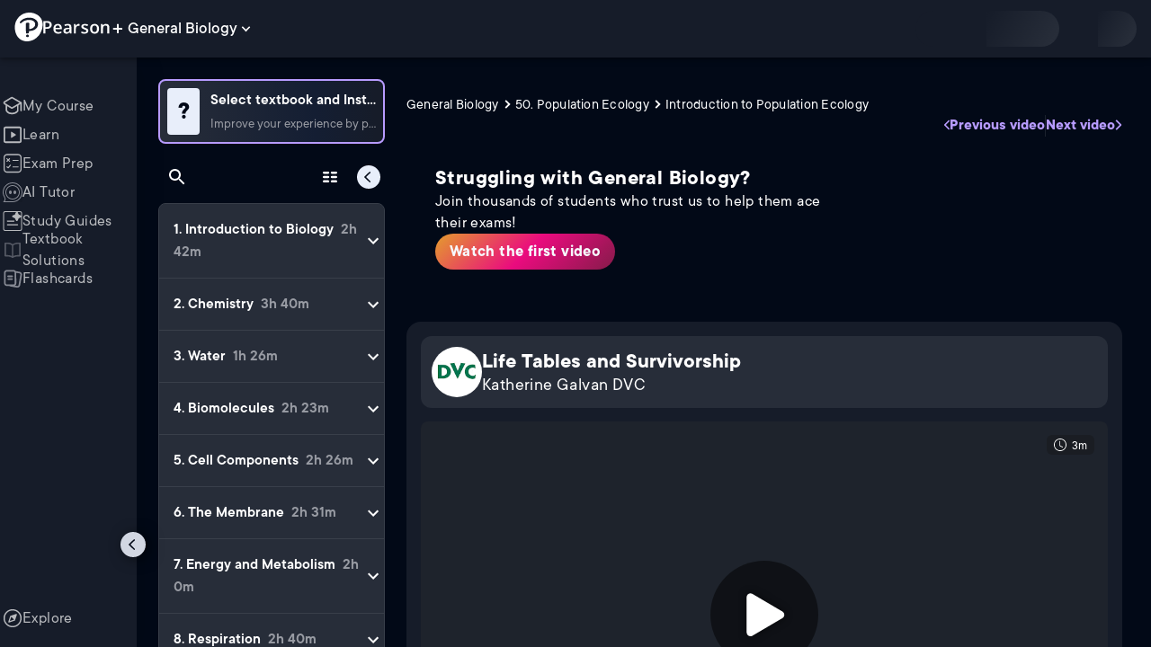

--- FILE ---
content_type: text/html; charset=utf-8
request_url: https://www.pearson.com/channels/biology/asset/f023f3b2/life-tables-and-survivorship
body_size: 45919
content:
<!DOCTYPE html><html lang="en"><head><meta charSet="utf-8"/><meta property="og:type" content="website"/><meta name="viewport" content="width=device-width, initial-scale=1"/><meta name="theme-color" content="#000000"/><meta property="og:image" content="https://www.pearson.com/channels/channels-logo.jpg"/><meta property="twitter:card" content="summary_large_image"/><meta property="twitter:image" content="https://www.pearson.com/channels/channels-logo.jpg"/><title>Life Tables and Survivorship | Study Prep in Pearson+</title><meta property="og:title" content="Life Tables and Survivorship | Study Prep in Pearson+"/><meta property="twitter:title" content="Life Tables and Survivorship | Study Prep in Pearson+"/><meta name="description" content="Life Tables and Survivorship"/><meta property="og:description" content="Life Tables and Survivorship"/><meta property="twitter:description" content="Life Tables and Survivorship"/><link rel="canonical" href="https://www.pearson.com/channels/biology/asset/f023f3b2/life-tables-and-survivorship"/><meta property="og:url" content="https://www.pearson.com/channels/biology/asset/f023f3b2/life-tables-and-survivorship"/><meta property="twitter:url" content="https://www.pearson.com/channels/biology/asset/f023f3b2/life-tables-and-survivorship"/><meta name="next-head-count" content="16"/><meta name="emotion-insertion-point" content=""/><style data-emotion="mui b6nho2 awgou1 q7mezt 10w9fme r9sqo6 10r7ggg 1g801pg r7k176 t3p1a1 7mxrdu abqyn 15830to 9vd5ud 11fhglq 1sjqd0u xgb323 hf94ok 1cbf1l2 1mpzjuh">.mui-b6nho2{background-color:#161c29;color:#fefefe;-webkit-transition:box-shadow 300ms cubic-bezier(0.4, 0, 0.2, 1) 0ms;transition:box-shadow 300ms cubic-bezier(0.4, 0, 0.2, 1) 0ms;box-shadow:var(--Paper-shadow);background-image:var(--Paper-overlay);display:-webkit-box;display:-webkit-flex;display:-ms-flexbox;display:flex;-webkit-flex-direction:column;-ms-flex-direction:column;flex-direction:column;width:100%;box-sizing:border-box;-webkit-flex-shrink:0;-ms-flex-negative:0;flex-shrink:0;position:fixed;z-index:1100;top:0;left:auto;right:0;--AppBar-background:#90caf9;--AppBar-color:rgba(0, 0, 0, 0.87);}@media print{.mui-b6nho2{position:absolute;}}.mui-awgou1{position:relative;display:-webkit-box;display:-webkit-flex;display:-ms-flexbox;display:flex;-webkit-align-items:center;-webkit-box-align:center;-ms-flex-align:center;align-items:center;padding-left:16px;padding-right:16px;min-height:56px;}@media (min-width:600px){.mui-awgou1{padding-left:24px;padding-right:24px;}}@media (min-width:0px){@media (orientation: landscape){.mui-awgou1{min-height:48px;}}}@media (min-width:600px){.mui-awgou1{min-height:64px;}}.mui-q7mezt{-webkit-user-select:none;-moz-user-select:none;-ms-user-select:none;user-select:none;width:1em;height:1em;display:inline-block;-webkit-flex-shrink:0;-ms-flex-negative:0;flex-shrink:0;-webkit-transition:fill 200ms cubic-bezier(0.4, 0, 0.2, 1) 0ms;transition:fill 200ms cubic-bezier(0.4, 0, 0.2, 1) 0ms;fill:currentColor;font-size:1.5rem;}.mui-10w9fme{margin:0;-webkit-flex-shrink:0;-ms-flex-negative:0;flex-shrink:0;border-width:0;border-style:solid;border-color:#2d374a;border-bottom-width:thin;}.mui-r9sqo6{display:-webkit-inline-box;display:-webkit-inline-flex;display:-ms-inline-flexbox;display:inline-flex;-webkit-align-items:center;-webkit-box-align:center;-ms-flex-align:center;align-items:center;-webkit-box-pack:center;-ms-flex-pack:center;-webkit-justify-content:center;justify-content:center;position:relative;box-sizing:border-box;-webkit-tap-highlight-color:transparent;background-color:transparent;outline:0;border:0;margin:0;border-radius:0;padding:0;cursor:pointer;-webkit-user-select:none;-moz-user-select:none;-ms-user-select:none;user-select:none;vertical-align:middle;-moz-appearance:none;-webkit-appearance:none;-webkit-text-decoration:none;text-decoration:none;color:inherit;text-align:center;-webkit-flex:0 0 auto;-ms-flex:0 0 auto;flex:0 0 auto;font-size:1.5rem;padding:8px;border-radius:50%;color:#fff;-webkit-transition:background-color 150ms cubic-bezier(0.4, 0, 0.2, 1) 0ms;transition:background-color 150ms cubic-bezier(0.4, 0, 0.2, 1) 0ms;padding:5px;font-size:1.125rem;}.mui-r9sqo6::-moz-focus-inner{border-style:none;}.mui-r9sqo6.Mui-disabled{pointer-events:none;cursor:default;}@media print{.mui-r9sqo6{-webkit-print-color-adjust:exact;color-adjust:exact;}}.mui-r9sqo6.Mui-disabled{background-color:transparent;color:rgba(255, 255, 255, 0.3);}.mui-r9sqo6.MuiIconButton-loading{color:transparent;}.mui-r9sqo6:hover{background-color:transparent;}.mui-r9sqo6:focus-visible{outline:2px solid var(--Text-darkTheme--Default);outline-offset:2px;}.mui-10r7ggg{list-style:none;margin:0;padding:0;position:relative;-webkit-align-self:stretch;-ms-flex-item-align:stretch;align-self:stretch;box-sizing:border-box;width:100%;background-color:var(--background-dark-theme-bg-level-2);border-radius:8px;border:1px solid var(--Border-darkTheme--border);overflow-x:hidden;}.mui-10r7ggg::-webkit-scrollbar-button{display:none;}.mui-10r7ggg::-webkit-scrollbar{width:8px;}.mui-10r7ggg::-webkit-scrollbar-thumb{width:8px;background:var(--Swatch-Light-900);border-radius:20px;visibility:hidden;}.mui-10r7ggg:hover::-webkit-scrollbar-thumb{visibility:visible;}.mui-1g801pg{display:-webkit-box;display:-webkit-flex;display:-ms-flexbox;display:flex;-webkit-box-pack:start;-ms-flex-pack:start;-webkit-justify-content:flex-start;justify-content:flex-start;-webkit-align-items:center;-webkit-box-align:center;-ms-flex-align:center;align-items:center;position:relative;-webkit-text-decoration:none;text-decoration:none;width:100%;box-sizing:border-box;text-align:left;border-bottom:1px solid #2d374a;-webkit-background-clip:padding-box;background-clip:padding-box;padding-top:12px;padding-bottom:12px;border-color:#2d374a;}.mui-r7k176{display:-webkit-inline-box;display:-webkit-inline-flex;display:-ms-inline-flexbox;display:inline-flex;-webkit-align-items:center;-webkit-box-align:center;-ms-flex-align:center;align-items:center;-webkit-box-pack:center;-ms-flex-pack:center;-webkit-justify-content:center;justify-content:center;position:relative;box-sizing:border-box;-webkit-tap-highlight-color:transparent;background-color:transparent;outline:0;border:0;margin:0;border-radius:0;padding:0;cursor:pointer;-webkit-user-select:none;-moz-user-select:none;-ms-user-select:none;user-select:none;vertical-align:middle;-moz-appearance:none;-webkit-appearance:none;-webkit-text-decoration:none;text-decoration:none;color:inherit;display:-webkit-box;display:-webkit-flex;display:-ms-flexbox;display:flex;-webkit-box-flex:1;-webkit-flex-grow:1;-ms-flex-positive:1;flex-grow:1;-webkit-box-pack:start;-ms-flex-pack:start;-webkit-justify-content:flex-start;justify-content:flex-start;-webkit-align-items:center;-webkit-box-align:center;-ms-flex-align:center;align-items:center;position:relative;-webkit-text-decoration:none;text-decoration:none;min-width:0;box-sizing:border-box;text-align:left;padding-top:8px;padding-bottom:8px;-webkit-transition:background-color 150ms cubic-bezier(0.4, 0, 0.2, 1) 0ms;transition:background-color 150ms cubic-bezier(0.4, 0, 0.2, 1) 0ms;padding:0 0 0 16px!important;}.mui-r7k176::-moz-focus-inner{border-style:none;}.mui-r7k176.Mui-disabled{pointer-events:none;cursor:default;}@media print{.mui-r7k176{-webkit-print-color-adjust:exact;color-adjust:exact;}}.mui-r7k176:hover{-webkit-text-decoration:none;text-decoration:none;background-color:rgba(255, 255, 255, 0.08);}@media (hover: none){.mui-r7k176:hover{background-color:transparent;}}.mui-r7k176.Mui-selected{background-color:rgba(144, 202, 249, 0.16);}.mui-r7k176.Mui-selected.Mui-focusVisible{background-color:rgba(144, 202, 249, 0.28);}.mui-r7k176.Mui-selected:hover{background-color:rgba(144, 202, 249, 0.24);}@media (hover: none){.mui-r7k176.Mui-selected:hover{background-color:rgba(144, 202, 249, 0.16);}}.mui-r7k176.Mui-focusVisible{background-color:rgba(255, 255, 255, 0.12);}.mui-r7k176.Mui-disabled{opacity:0.38;}.mui-r7k176:hover{background-color:transparent;}.mui-r7k176.Mui-selected{background-color:transparent;}.mui-r7k176.Mui-selected:hover{background-color:transparent;}.mui-t3p1a1{-webkit-flex:1 1 auto;-ms-flex:1 1 auto;flex:1 1 auto;min-width:0;margin-top:4px;margin-bottom:4px;}.MuiTypography-root:where(.mui-t3p1a1 .MuiListItemText-primary){display:block;}.MuiTypography-root:where(.mui-t3p1a1 .MuiListItemText-secondary){display:block;}.mui-7mxrdu{display:-webkit-inline-box;display:-webkit-inline-flex;display:-ms-inline-flexbox;display:inline-flex;-webkit-align-items:center;-webkit-box-align:center;-ms-flex-align:center;align-items:center;-webkit-box-pack:center;-ms-flex-pack:center;-webkit-justify-content:center;justify-content:center;position:relative;box-sizing:border-box;-webkit-tap-highlight-color:transparent;background-color:transparent;outline:0;border:0;margin:0;border-radius:0;padding:0;cursor:pointer;-webkit-user-select:none;-moz-user-select:none;-ms-user-select:none;user-select:none;vertical-align:middle;-moz-appearance:none;-webkit-appearance:none;-webkit-text-decoration:none;text-decoration:none;color:inherit;font-family:TT Commons;font-weight:500;font-size:0.875rem;line-height:1.75;text-transform:uppercase;min-width:64px;padding:6px 16px;border:0;border-radius:4px;-webkit-transition:background-color 250ms cubic-bezier(0.4, 0, 0.2, 1) 0ms,box-shadow 250ms cubic-bezier(0.4, 0, 0.2, 1) 0ms,border-color 250ms cubic-bezier(0.4, 0, 0.2, 1) 0ms,color 250ms cubic-bezier(0.4, 0, 0.2, 1) 0ms;transition:background-color 250ms cubic-bezier(0.4, 0, 0.2, 1) 0ms,box-shadow 250ms cubic-bezier(0.4, 0, 0.2, 1) 0ms,border-color 250ms cubic-bezier(0.4, 0, 0.2, 1) 0ms,color 250ms cubic-bezier(0.4, 0, 0.2, 1) 0ms;padding:6px 8px;color:var(--variant-textColor);background-color:var(--variant-textBg);--variant-textColor:#90caf9;--variant-outlinedColor:#90caf9;--variant-outlinedBorder:rgba(144, 202, 249, 0.5);--variant-containedColor:rgba(0, 0, 0, 0.87);--variant-containedBg:#90caf9;padding:4px 5px;font-size:0.8125rem;box-shadow:none;-webkit-transition:background-color 250ms cubic-bezier(0.4, 0, 0.2, 1) 0ms,box-shadow 250ms cubic-bezier(0.4, 0, 0.2, 1) 0ms,border-color 250ms cubic-bezier(0.4, 0, 0.2, 1) 0ms;transition:background-color 250ms cubic-bezier(0.4, 0, 0.2, 1) 0ms,box-shadow 250ms cubic-bezier(0.4, 0, 0.2, 1) 0ms,border-color 250ms cubic-bezier(0.4, 0, 0.2, 1) 0ms;text-transform:none;}.mui-7mxrdu::-moz-focus-inner{border-style:none;}.mui-7mxrdu.Mui-disabled{pointer-events:none;cursor:default;}@media print{.mui-7mxrdu{-webkit-print-color-adjust:exact;color-adjust:exact;}}.mui-7mxrdu:hover{-webkit-text-decoration:none;text-decoration:none;}.mui-7mxrdu.Mui-disabled{color:rgba(255, 255, 255, 0.3);}@media (hover: hover){.mui-7mxrdu:hover{--variant-containedBg:#42a5f5;--variant-textBg:rgba(144, 202, 249, 0.08);--variant-outlinedBorder:#90caf9;--variant-outlinedBg:rgba(144, 202, 249, 0.08);}}.mui-7mxrdu:hover{box-shadow:none;}.mui-7mxrdu.Mui-focusVisible{box-shadow:none;}.mui-7mxrdu:active{box-shadow:none;}.mui-7mxrdu.Mui-disabled{box-shadow:none;}.mui-7mxrdu.MuiButton-loading{color:transparent;}.mui-abqyn{height:0;overflow:hidden;-webkit-transition:height 300ms cubic-bezier(0.4, 0, 0.2, 1) 0ms;transition:height 300ms cubic-bezier(0.4, 0, 0.2, 1) 0ms;visibility:hidden;}.mui-15830to{display:-webkit-box;display:-webkit-flex;display:-ms-flexbox;display:flex;width:100%;}.mui-9vd5ud{width:100%;}.mui-11fhglq{list-style:none;margin:0;padding:0;position:relative;}.mui-1sjqd0u{display:-webkit-box;display:-webkit-flex;display:-ms-flexbox;display:flex;-webkit-box-pack:start;-ms-flex-pack:start;-webkit-justify-content:flex-start;justify-content:flex-start;-webkit-align-items:center;-webkit-box-align:center;-ms-flex-align:center;align-items:center;position:relative;-webkit-text-decoration:none;text-decoration:none;width:100%;box-sizing:border-box;text-align:left;border-bottom:1px solid #2d374a;-webkit-background-clip:padding-box;background-clip:padding-box;padding-top:12px;padding-bottom:12px;border-color:#2d374a;position:relative;}.mui-xgb323{display:-webkit-inline-box;display:-webkit-inline-flex;display:-ms-inline-flexbox;display:inline-flex;-webkit-align-items:center;-webkit-box-align:center;-ms-flex-align:center;align-items:center;-webkit-box-pack:center;-ms-flex-pack:center;-webkit-justify-content:center;justify-content:center;position:relative;box-sizing:border-box;-webkit-tap-highlight-color:transparent;background-color:transparent;outline:0;border:0;margin:0;border-radius:0;padding:0;cursor:pointer;-webkit-user-select:none;-moz-user-select:none;-ms-user-select:none;user-select:none;vertical-align:middle;-moz-appearance:none;-webkit-appearance:none;-webkit-text-decoration:none;text-decoration:none;color:inherit;display:-webkit-box;display:-webkit-flex;display:-ms-flexbox;display:flex;-webkit-box-flex:1;-webkit-flex-grow:1;-ms-flex-positive:1;flex-grow:1;-webkit-box-pack:start;-ms-flex-pack:start;-webkit-justify-content:flex-start;justify-content:flex-start;-webkit-align-items:center;-webkit-box-align:center;-ms-flex-align:center;align-items:center;position:relative;-webkit-text-decoration:none;text-decoration:none;min-width:0;box-sizing:border-box;text-align:left;padding-top:8px;padding-bottom:8px;-webkit-transition:background-color 150ms cubic-bezier(0.4, 0, 0.2, 1) 0ms;transition:background-color 150ms cubic-bezier(0.4, 0, 0.2, 1) 0ms;padding:0px;}.mui-xgb323::-moz-focus-inner{border-style:none;}.mui-xgb323.Mui-disabled{pointer-events:none;cursor:default;}@media print{.mui-xgb323{-webkit-print-color-adjust:exact;color-adjust:exact;}}.mui-xgb323:hover{-webkit-text-decoration:none;text-decoration:none;background-color:rgba(255, 255, 255, 0.08);}@media (hover: none){.mui-xgb323:hover{background-color:transparent;}}.mui-xgb323.Mui-selected{background-color:rgba(144, 202, 249, 0.16);}.mui-xgb323.Mui-selected.Mui-focusVisible{background-color:rgba(144, 202, 249, 0.28);}.mui-xgb323.Mui-selected:hover{background-color:rgba(144, 202, 249, 0.24);}@media (hover: none){.mui-xgb323.Mui-selected:hover{background-color:rgba(144, 202, 249, 0.16);}}.mui-xgb323.Mui-focusVisible{background-color:rgba(255, 255, 255, 0.12);}.mui-xgb323.Mui-disabled{opacity:0.38;}.mui-xgb323:hover{background-color:transparent;}.mui-xgb323.Mui-selected{background-color:transparent;}.mui-xgb323.Mui-selected:hover{background-color:transparent;}.mui-hf94ok{-webkit-flex:1 1 auto;-ms-flex:1 1 auto;flex:1 1 auto;min-width:0;margin-top:4px;margin-bottom:4px;padding-left:56px;padding-left:24px;}.MuiTypography-root:where(.mui-hf94ok .MuiListItemText-primary){display:block;}.MuiTypography-root:where(.mui-hf94ok .MuiListItemText-secondary){display:block;}.mui-1cbf1l2{height:0;overflow:hidden;-webkit-transition:height 300ms cubic-bezier(0.4, 0, 0.2, 1) 0ms;transition:height 300ms cubic-bezier(0.4, 0, 0.2, 1) 0ms;height:auto;overflow:visible;}.mui-1mpzjuh{display:-webkit-inline-box;display:-webkit-inline-flex;display:-ms-inline-flexbox;display:inline-flex;-webkit-align-items:center;-webkit-box-align:center;-ms-flex-align:center;align-items:center;-webkit-box-pack:center;-ms-flex-pack:center;-webkit-justify-content:center;justify-content:center;position:relative;box-sizing:border-box;-webkit-tap-highlight-color:transparent;background-color:transparent;outline:0;border:0;margin:0;border-radius:0;padding:0;cursor:pointer;-webkit-user-select:none;-moz-user-select:none;-ms-user-select:none;user-select:none;vertical-align:middle;-moz-appearance:none;-webkit-appearance:none;-webkit-text-decoration:none;text-decoration:none;color:inherit;text-align:center;-webkit-flex:0 0 auto;-ms-flex:0 0 auto;flex:0 0 auto;font-size:1.5rem;padding:8px;border-radius:50%;color:#fff;-webkit-transition:background-color 150ms cubic-bezier(0.4, 0, 0.2, 1) 0ms;transition:background-color 150ms cubic-bezier(0.4, 0, 0.2, 1) 0ms;padding:12px;font-size:1.75rem;}.mui-1mpzjuh::-moz-focus-inner{border-style:none;}.mui-1mpzjuh.Mui-disabled{pointer-events:none;cursor:default;}@media print{.mui-1mpzjuh{-webkit-print-color-adjust:exact;color-adjust:exact;}}.mui-1mpzjuh.Mui-disabled{background-color:transparent;color:rgba(255, 255, 255, 0.3);}.mui-1mpzjuh.MuiIconButton-loading{color:transparent;}.mui-1mpzjuh:hover{background-color:transparent;}.mui-1mpzjuh:focus-visible{outline:2px solid var(--Text-darkTheme--Default);outline-offset:2px;}</style><link rel="icon" href="https://www.pearson.com/etc/designs/global-store/pearsonplus/favicon.ico"/><link rel="shortcut icon" href="https://www.pearson.com/etc/designs/global-store/pearsonplus/favicon.ico"/><link rel="apple-touch-icon" href="/logo192.png"/><link rel="preload" as="script" href="https://www.pearson.com/assets/ea894bc049167f794e266452faa1fa11422373f0727"/><link rel="preload" href="https://static.studychannel.pearsonprd.tech/fonts/tt-commons.css" as="style"/><link rel="stylesheet" href="https://static.studychannel.pearsonprd.tech/fonts/tt-commons.css"/><link rel="preload" href="/channels/_next/static/css/662d22eba9c66389.css" as="style"/><link rel="stylesheet" href="/channels/_next/static/css/662d22eba9c66389.css" data-n-g=""/><link rel="preload" href="/channels/_next/static/css/b4813fa38d5a3705.css" as="style"/><link rel="stylesheet" href="/channels/_next/static/css/b4813fa38d5a3705.css" data-n-p=""/><link rel="preload" href="/channels/_next/static/css/105a4832be464467.css" as="style"/><link rel="stylesheet" href="/channels/_next/static/css/105a4832be464467.css" data-n-p=""/><link rel="preload" href="/channels/_next/static/css/0d0e59d9465fc19d.css" as="style"/><link rel="stylesheet" href="/channels/_next/static/css/0d0e59d9465fc19d.css" data-n-p=""/><link rel="preload" href="/channels/_next/static/css/0ef4c8b5652dcf87.css" as="style"/><link rel="stylesheet" href="/channels/_next/static/css/0ef4c8b5652dcf87.css" data-n-p=""/><link rel="preload" href="/channels/_next/static/css/5fb82a48424bfd07.css" as="style"/><link rel="stylesheet" href="/channels/_next/static/css/5fb82a48424bfd07.css" data-n-p=""/><link rel="preload" href="/channels/_next/static/css/61839992a7bf61df.css" as="style"/><link rel="stylesheet" href="/channels/_next/static/css/61839992a7bf61df.css" data-n-p=""/><noscript data-n-css=""></noscript><script type="text/javascript" src="https://www.pearson.com/assets/ea894bc049167f794e266452faa1fa11422373f0727"  ></script><script defer="" nomodule="" src="/channels/_next/static/chunks/polyfills-42372ed130431b0a.js"></script><script src="/channels/_next/static/chunks/webpack-f1f34fd8af64dbf9.js" defer=""></script><script src="/channels/_next/static/chunks/framework-945b357d4a851f4b.js" defer=""></script><script src="/channels/_next/static/chunks/main-1da665e70e46b984.js" defer=""></script><script src="/channels/_next/static/chunks/pages/_app-88433603c7ba56d7.js" defer=""></script><script src="/channels/_next/static/chunks/9353-8825306d3ae48c9f.js" defer=""></script><script src="/channels/_next/static/chunks/2812-a9da497961ace24d.js" defer=""></script><script src="/channels/_next/static/chunks/2515-f5152e1069ade688.js" defer=""></script><script src="/channels/_next/static/chunks/1218-2c9e2d50d557f6c9.js" defer=""></script><script src="/channels/_next/static/chunks/9470-503b15789f1f9275.js" defer=""></script><script src="/channels/_next/static/chunks/3075-f6a768ecbd8e2778.js" defer=""></script><script src="/channels/_next/static/chunks/4859-0c0a5402c9c8cf40.js" defer=""></script><script src="/channels/_next/static/chunks/8738-1d90454d6c3295da.js" defer=""></script><script src="/channels/_next/static/chunks/6009-f9c0f77c1d9363c4.js" defer=""></script><script src="/channels/_next/static/chunks/4496-c861fcdcf53199ab.js" defer=""></script><script src="/channels/_next/static/chunks/7817-d06ef51e48469b38.js" defer=""></script><script src="/channels/_next/static/chunks/5977-8dab3b1a1ad109e5.js" defer=""></script><script src="/channels/_next/static/chunks/6444-ff128e3f436bd0af.js" defer=""></script><script src="/channels/_next/static/chunks/3861-13365014eaa933e4.js" defer=""></script><script src="/channels/_next/static/chunks/7921-2de4528359360c00.js" defer=""></script><script src="/channels/_next/static/chunks/4956-cb47dfe5ab00654d.js" defer=""></script><script src="/channels/_next/static/chunks/2092-cd63753771cec1ec.js" defer=""></script><script src="/channels/_next/static/chunks/5395-3d3595b47f3b9fd6.js" defer=""></script><script src="/channels/_next/static/chunks/2022-529fdfcec290c7f5.js" defer=""></script><script src="/channels/_next/static/chunks/7938-d2b740b5019e5902.js" defer=""></script><script src="/channels/_next/static/chunks/pages/%5BcourseId%5D/asset/%5BassetId%5D/%5BassetName%5D-b4e5d102564ef98b.js" defer=""></script><script src="/channels/_next/static/p9NMlnJz4sR4sl7XiAnuy/_buildManifest.js" defer=""></script><script src="/channels/_next/static/p9NMlnJz4sR4sl7XiAnuy/_ssgManifest.js" defer=""></script>
                              <script>!function(e){var n="https://s.go-mpulse.net/boomerang/";if("False"=="True")e.BOOMR_config=e.BOOMR_config||{},e.BOOMR_config.PageParams=e.BOOMR_config.PageParams||{},e.BOOMR_config.PageParams.pci=!0,n="https://s2.go-mpulse.net/boomerang/";if(window.BOOMR_API_key="XCNNJ-G8PCV-U855W-LP259-ULUSU",function(){function e(){if(!r){var e=document.createElement("script");e.id="boomr-scr-as",e.src=window.BOOMR.url,e.async=!0,o.appendChild(e),r=!0}}function t(e){r=!0;var n,t,a,i,d=document,O=window;if(window.BOOMR.snippetMethod=e?"if":"i",t=function(e,n){var t=d.createElement("script");t.id=n||"boomr-if-as",t.src=window.BOOMR.url,BOOMR_lstart=(new Date).getTime(),e=e||d.body,e.appendChild(t)},!window.addEventListener&&window.attachEvent&&navigator.userAgent.match(/MSIE [67]\./))return window.BOOMR.snippetMethod="s",void t(o,"boomr-async");a=document.createElement("IFRAME"),a.src="about:blank",a.title="",a.role="presentation",a.loading="eager",i=(a.frameElement||a).style,i.width=0,i.height=0,i.border=0,i.display="none",o.appendChild(a);try{O=a.contentWindow,d=O.document.open()}catch(_){n=document.domain,a.src="javascript:var d=document.open();d.domain='"+n+"';void 0;",O=a.contentWindow,d=O.document.open()}if(n)d._boomrl=function(){this.domain=n,t()},d.write("<bo"+"dy onload='document._boomrl();'>");else if(O._boomrl=function(){t()},O.addEventListener)O.addEventListener("load",O._boomrl,!1);else if(O.attachEvent)O.attachEvent("onload",O._boomrl);d.close()}function a(e){window.BOOMR_onload=e&&e.timeStamp||(new Date).getTime()}if(!window.BOOMR||!window.BOOMR.version&&!window.BOOMR.snippetExecuted){window.BOOMR=window.BOOMR||{},window.BOOMR.snippetStart=(new Date).getTime(),window.BOOMR.snippetExecuted=!0,window.BOOMR.snippetVersion=14,window.BOOMR.url=n+"XCNNJ-G8PCV-U855W-LP259-ULUSU";var i=document.currentScript||document.getElementsByTagName("script")[0],o=i.parentNode,r=!1,d=document.createElement("link");if(d.relList&&"function"==typeof d.relList.supports&&d.relList.supports("preload")&&"as"in d)window.BOOMR.snippetMethod="p",d.href=window.BOOMR.url,d.rel="preload",d.as="script",d.addEventListener("load",e),d.addEventListener("error",function(){t(!0)}),setTimeout(function(){if(!r)t(!0)},3e3),BOOMR_lstart=(new Date).getTime(),o.appendChild(d);else t(!1);if(window.addEventListener)window.addEventListener("load",a,!1);else if(window.attachEvent)window.attachEvent("onload",a)}}(),"".length>0)if(e&&"performance"in e&&e.performance&&"function"==typeof e.performance.setResourceTimingBufferSize)e.performance.setResourceTimingBufferSize();!function(){if(BOOMR=e.BOOMR||{},BOOMR.plugins=BOOMR.plugins||{},!BOOMR.plugins.AK){var n=""=="true"?1:0,t="",a="aocx7kaxge7222lt6xha-f-70dfa44ad-clientnsv4-s.akamaihd.net",i="false"=="true"?2:1,o={"ak.v":"39","ak.cp":"1904824","ak.ai":parseInt("503985",10),"ak.ol":"0","ak.cr":9,"ak.ipv":4,"ak.proto":"h2","ak.rid":"1820aa02","ak.r":47376,"ak.a2":n,"ak.m":"x","ak.n":"essl","ak.bpcip":"3.133.127.0","ak.cport":49234,"ak.gh":"23.200.85.100","ak.quicv":"","ak.tlsv":"tls1.3","ak.0rtt":"","ak.0rtt.ed":"","ak.csrc":"-","ak.acc":"","ak.t":"1769207246","ak.ak":"hOBiQwZUYzCg5VSAfCLimQ==hIbbv2hPujeaEo7Uvjlq91OvCKpPEYUX90r6fyeSv06ZbU/LDAjhW0W9drDAJHkty8/PZkhc6UfsC8WVcDHf9eaEEWsXM8uX1lnC/Vyg2cgW0Gx0T7JGZftC+Ls9rIvrFW23HkR2yRCP2H+HRgn3+BZ0odarHAB0VYXybvlwJHHhjhuuZWD0uEIgyijm/bboSQ7ApD8eMW3zaRLUnl6LQS+9e5zkWptpbeabOUiWnCmBjbQQIE/N7g8NYO3Bb0AMH0yENlvWC0TP50jGv2QdkLgTTHK6d2d4fyEHkqOfebgv4XsKMmZfLl/rIUzbASo8VC3Dopey/kooqYq+BXWvnpExQDAZjpha4z93Xr2w6GX5N0JioxuYcjSGqMgW+6kEAIeux8vuArWecCCf0quVDtYfwoypuFhdJv2ftf0mcYY=","ak.pv":"177","ak.dpoabenc":"","ak.tf":i};if(""!==t)o["ak.ruds"]=t;var r={i:!1,av:function(n){var t="http.initiator";if(n&&(!n[t]||"spa_hard"===n[t]))o["ak.feo"]=void 0!==e.aFeoApplied?1:0,BOOMR.addVar(o)},rv:function(){var e=["ak.bpcip","ak.cport","ak.cr","ak.csrc","ak.gh","ak.ipv","ak.m","ak.n","ak.ol","ak.proto","ak.quicv","ak.tlsv","ak.0rtt","ak.0rtt.ed","ak.r","ak.acc","ak.t","ak.tf"];BOOMR.removeVar(e)}};BOOMR.plugins.AK={akVars:o,akDNSPreFetchDomain:a,init:function(){if(!r.i){var e=BOOMR.subscribe;e("before_beacon",r.av,null,null),e("onbeacon",r.rv,null,null),r.i=!0}return this},is_complete:function(){return!0}}}}()}(window);</script></head><body class="study-theme-dark"><div id="__next"><div id="root"><a class="PUOR6p" href="#main-content-starts">Skip to main content</a><div class="S_xlzd"><header class="MuiPaper-root MuiPaper-elevation MuiPaper-elevation4 MuiAppBar-root MuiAppBar-colorPrimary MuiAppBar-positionFixed _9lQJQ_ mui-fixed mui-b6nho2" id="mainHeader" style="--Paper-shadow:0px 2px 4px -1px rgba(0,0,0,0.2),0px 4px 5px 0px rgba(0,0,0,0.14),0px 1px 10px 0px rgba(0,0,0,0.12);--Paper-overlay:linear-gradient(rgba(255, 255, 255, 0.092), rgba(255, 255, 255, 0.092))"><div class="MuiToolbar-root MuiToolbar-gutters MuiToolbar-regular v_I_em mui-awgou1"><div><a href="https://www.pearson.com/en-us/pearsonplus.html" class="w9JKWE" tabindex="0" role="button"><img src="/channels/images/PearsonLogo.svg" class="WN5pdq" alt="Pearson+ Logo" width="32" height="32"/><img role="presentation" src="/channels/images/PearsonLogoText.svg" class="RKsB3s" alt="Pearson+ Logo" width="88" height="18"/></a></div><button id=":R16al3l96:" class="gdM_Ks" aria-expanded="false" aria-controls="channelsModal"><p class="aVkELG">General Biology</p><svg class="MuiSvgIcon-root MuiSvgIcon-fontSizeMedium _4PuOGb mui-q7mezt" focusable="false" aria-hidden="true" viewBox="0 0 24 24"><path d="M7.41 8.59 12 13.17l4.59-4.58L18 10l-6 6-6-6z"></path></svg></button><div class="ZPRem8"><div class="JRTxfl"><div class="ZeKf_n vDS8QF"><div class="S0a0BQ" style="width:100%;height:100%"><span></span></div></div><div class="ZeKf_n"><div class="S0a0BQ" style="width:100%;height:100%"><span></span></div></div></div></div></div></header><div class="mL_aZ_"><div style="top:58px" class="IHblgN"><nav aria-label="channel" class="K2kWMu"><div role="list" class="V4mDev"><span role="listitem" class="_7BFWe2" data-coachmark="{&quot;position&quot;:&quot;bottom&quot;,&quot;offset&quot;:[0,10],&quot;step&quot;:1,&quot;label&quot;:&quot;My Course&quot;,&quot;text&quot;:&quot;Create a personalized study plan and get recommended content.&quot;}"><a class="vUU_gl" href="/channels/biology"><span>My Course</span></a></span><span role="listitem" class="_7BFWe2" data-coachmark="{&quot;position&quot;:&quot;bottom&quot;,&quot;offset&quot;:[0,10],&quot;step&quot;:2,&quot;label&quot;:&quot;Learn&quot;,&quot;text&quot;:&quot;Watch bite-sized video lessons by world-class instructors.&quot;}"><a class="vUU_gl" href="/channels/biology/learn/jason/introduction-to-biology/introduction-to-biology-Bio-1"><span>Learn</span></a></span><span role="listitem" class="_7BFWe2" data-coachmark="{&quot;position&quot;:&quot;bottom&quot;,&quot;offset&quot;:[0,10],&quot;step&quot;:3,&quot;label&quot;:&quot;Exam Prep&quot;,&quot;text&quot;:&quot;Prepare for your exams with custom practice sets.&quot;}"><a class="vUU_gl" href="/channels/biology/exam-prep"><span>Exam Prep</span></a></span><span role="listitem" class="_7BFWe2" data-coachmark="{&quot;position&quot;:&quot;bottom&quot;,&quot;offset&quot;:[0,10],&quot;step&quot;:4,&quot;label&quot;:&quot;AI Tutor&quot;,&quot;text&quot;:&quot;Get unstuck with our trusted AI tutor.&quot;}"><a class="vUU_gl" href="/channels/biology/ai-tutor"><span>AI Tutor</span></a></span><span role="listitem" class="_7BFWe2" data-coachmark="{&quot;position&quot;:&quot;bottom&quot;,&quot;offset&quot;:[0,10],&quot;step&quot;:5,&quot;label&quot;:&quot;Study Guides&quot;,&quot;text&quot;:&quot;Transform your notes into study guides, flashcards, and practice problems.&quot;}"><a class="vUU_gl" href="/channels/biology/study-guides"><span>Study Guides</span></a></span><span role="listitem" class="_7BFWe2"><a class="vUU_gl" href="/channels/biology/textbook-solutions"><span>Textbook Solutions</span></a></span><span role="listitem" class="_7BFWe2"><a class="vUU_gl" href="/channels/biology/flashcards"><span>Flashcards</span></a></span><span role="listitem" class="_7BFWe2"><a class="vUU_gl" href="/channels/biology/explore/introduction-to-biology/introduction-to-biology-Bio-1"><span>Explore</span></a></span><div aria-hidden="true" class="_3TfBic"></div></div></nav></div><div class="_9bHcpc"><nav aria-label="channel"><ul class="_51oDmM"><li class="_5AKkCe"><a class="P_CdIR" data-coachmark="{&quot;position&quot;:&quot;right&quot;,&quot;offset&quot;:[10,0],&quot;step&quot;:1,&quot;label&quot;:&quot;My Course&quot;,&quot;text&quot;:&quot;Create a personalized study plan and get recommended content.&quot;}" href="/channels/biology"><div class="_5qo0Fy"></div><div class="_2a6qYG" aria-label=""><img alt="" src="/channels/images/navigation/myCourseOutline.svg" height="22" width="22"/></div><span class="k78nyG">My Course</span></a></li><li class="MuiDivider-root MuiDivider-fullWidth _5AKkCe FU9xbf mui-10w9fme" role="none"></li><li class="_5AKkCe"><a class="P_CdIR" data-coachmark="{&quot;position&quot;:&quot;right&quot;,&quot;offset&quot;:[10,0],&quot;step&quot;:2,&quot;label&quot;:&quot;Learn&quot;,&quot;text&quot;:&quot;Watch bite-sized video lessons by world-class instructors.&quot;}" href="/channels/biology/learn/jason/introduction-to-biology/introduction-to-biology-Bio-1"><div class="_5qo0Fy"></div><div class="_2a6qYG" aria-label=""><img alt="" src="/channels/images/navigation/learnOutline.svg" height="22" width="22"/></div><span class="k78nyG">Learn</span></a></li><li class="_5AKkCe"><a class="P_CdIR" data-coachmark="{&quot;position&quot;:&quot;right&quot;,&quot;offset&quot;:[10,0],&quot;step&quot;:3,&quot;label&quot;:&quot;Exam Prep&quot;,&quot;text&quot;:&quot;Prepare for your exams with custom practice sets.&quot;}" href="/channels/biology/exam-prep"><div class="_5qo0Fy"></div><div class="_2a6qYG" aria-label=""><img alt="" src="/channels/images/navigation/examPrepOutline.svg" height="22" width="22"/></div><span class="k78nyG">Exam Prep</span></a></li><li class="_5AKkCe"><a class="P_CdIR" data-coachmark="{&quot;position&quot;:&quot;right&quot;,&quot;offset&quot;:[10,0],&quot;step&quot;:4,&quot;label&quot;:&quot;AI Tutor&quot;,&quot;text&quot;:&quot;Get unstuck with our trusted AI tutor.&quot;}" href="/channels/biology/ai-tutor"><div class="_5qo0Fy"></div><div class="_2a6qYG" aria-label=""><img alt="" src="/channels/images/navigation/hwHelpOutline.svg" height="22" width="22"/></div><span class="k78nyG">AI Tutor</span></a></li><li class="_5AKkCe"><a class="P_CdIR" data-coachmark="{&quot;position&quot;:&quot;right&quot;,&quot;offset&quot;:[10,0],&quot;step&quot;:5,&quot;label&quot;:&quot;Study Guides&quot;,&quot;text&quot;:&quot;Transform your notes into study guides, flashcards, and practice problems.&quot;}" href="/channels/biology/study-guides"><div class="_5qo0Fy"></div><div class="_2a6qYG" aria-label=""><img alt="" src="/channels/images/navigation/studyGuidesOutline.svg" height="22" width="22"/></div><span class="k78nyG">Study Guides</span></a></li><li class="_5AKkCe"><a class="P_CdIR" href="/channels/biology/textbook-solutions"><div class="_5qo0Fy"></div><div class="_2a6qYG" aria-label=""><img alt="" src="/channels/images/navigation/textbookSolutionsOutlined.svg" height="22" width="22"/></div><span class="k78nyG">Textbook Solutions</span></a></li><li class="_5AKkCe"><a class="P_CdIR" href="/channels/biology/flashcards"><div class="_5qo0Fy"></div><div class="_2a6qYG" aria-label=""><img alt="" src="/channels/images/navigation/flashcardsOutline.svg" height="22" width="22"/></div><span class="k78nyG">Flashcards</span></a></li><li class="MuiDivider-root MuiDivider-fullWidth _5AKkCe FU9xbf mui-10w9fme" role="none"></li><li class="_5AKkCe FPETun"><a class="P_CdIR" href="/channels/biology/explore/introduction-to-biology/introduction-to-biology-Bio-1"><div class="_5qo0Fy"></div><div class="_2a6qYG" aria-label=""><img alt="" src="/channels/images/navigation/exploreOutline.svg" height="22" width="22"/></div><span class="k78nyG">Explore</span></a></li></ul></nav><button class="MuiButtonBase-root MuiIconButton-root MuiIconButton-sizeSmall LOCt6o mui-r9sqo6" tabindex="0" type="button" aria-label="Hide navigation"><img src="/channels/images/navigation/collapseTOC.svg" alt="" width="18" height="18"/></button></div><div id="course-content-wrapper-id" class="pgk82m"><div class="KEaPyn"><div style="display:contents" data-a11y-owner="" data-a11y-owner-root-link=":R9jl96:-owner-state-owner-root" data-a11y-owner-root=":R9jl96:-owner-state-owner-root"><main id="main-content-starts"><div class="TpnSq9"><div class="k_2zu_"><div role="navigation" aria-labelledby=":R3pjl96:" class="vgBHcF"><div id="enrollment-cta-container" class="spmj5S"><div class="MLAyKF"><button type="button" class="wx_lJz" aria-describedby=":R2jpjl96:"><div class="_2mj4Qt">?</div><div class="jPqi12"><span class="evZoBg">Select textbook and Institution</span><p aria-hidden="true" id=":R2jpjl96:" class="VBhMg7" aria-label="Improve your experience by picking them">Improve your experience by picking them</p></div></button></div></div><div class="TZ1E1a"><div class="WWiYz1"><span id=":R3pjl96:" class="jYFpyL">Table of contents</span><div role="search" aria-label="Table of contents"><button class="MuiButtonBase-root MuiIconButton-root MuiIconButton-sizeSmall VYV9Jq mui-r9sqo6" tabindex="0" type="button" aria-label="Search in the table of contents"><svg class="MuiSvgIcon-root MuiSvgIcon-fontSizeMedium Z74YDX mui-q7mezt" focusable="false" aria-hidden="true" viewBox="0 0 24 24"><path d="M15.5 14h-.79l-.28-.27C15.41 12.59 16 11.11 16 9.5 16 5.91 13.09 3 9.5 3S3 5.91 3 9.5 5.91 16 9.5 16c1.61 0 3.09-.59 4.23-1.57l.27.28v.79l5 4.99L20.49 19zm-6 0C7.01 14 5 11.99 5 9.5S7.01 5 9.5 5 14 7.01 14 9.5 11.99 14 9.5 14"></path></svg></button></div><div><button class="MuiButtonBase-root MuiIconButton-root MuiIconButton-sizeSmall vWd8R_ mui-r9sqo6" tabindex="0" type="button" aria-label="Table of contents" aria-haspopup="dialog"><img alt="" src="/channels/images/TableOfContents.svg" width="32" height="32"/></button><span class="lmvWS_"><button class="MuiButtonBase-root MuiIconButton-root MuiIconButton-sizeSmall RdE9vR mui-r9sqo6" tabindex="0" type="button" aria-label="Hide table of content"><img alt="" src="/channels/images/navigation/collapseTOC.svg" class="xOMMiY" width="18" height="18"/></button></span></div><div class="fHO2t9"><div aria-live="polite"><span></span></div></div></div></div><div class="cecjNj"><div class="ZcO5Ok"><a class="PUOR6p" href="#guided-main-content-starts">Skip topic navigation</a></div></div><ul class="MuiList-root mui-10r7ggg" aria-label="Course chapters"><li class="MuiListItem-root MuiListItem-divider NCgY3E mui-1g801pg"><div class="MuiButtonBase-root MuiListItemButton-root MuiListItemButton-root mui-r7k176" tabindex="0" role="button" aria-expanded="false" aria-controls=":Rqfjpjl96:"><div class="MuiListItemText-root mui-t3p1a1"><div class="C8heh4"><div><div><span>1. Introduction to Biology</span><span aria-label="approx duration: 2h 42min" class="stVea0">2h 42m</span></div><div hidden=""><button class="MuiButtonBase-root MuiButton-root MuiButton-text MuiButton-textPrimary MuiButton-sizeSmall MuiButton-textSizeSmall MuiButton-colorPrimary MuiButton-disableElevation MuiButton-root MuiButton-text MuiButton-textPrimary MuiButton-sizeSmall MuiButton-textSizeSmall MuiButton-colorPrimary MuiButton-disableElevation n62TL9 mui-7mxrdu" tabindex="0" type="button" id=":Rqfjpjl96H1:">Chapter worksheet<img class="eCVPU_" src="/channels/images/primaryDownloadIcon.svg" alt=""/><img class="_3_aoI5" src="/channels/images/primaryDownloadIconHover.svg" alt=""/></button></div></div><svg class="MuiSvgIcon-root MuiSvgIcon-fontSizeMedium mui-q7mezt" focusable="false" aria-hidden="true" viewBox="0 0 24 24"><path d="M16.59 8.59 12 13.17 7.41 8.59 6 10l6 6 6-6z"></path></svg></div></div></div><div aria-owns=":Rqfjpjl96H1: :Rqfjpjl96H2:"></div></li><div style="min-height:0px" class="MuiCollapse-root MuiCollapse-vertical MuiCollapse-hidden mui-abqyn"><div class="MuiCollapse-wrapper MuiCollapse-vertical mui-15830to"><div class="MuiCollapse-wrapperInner MuiCollapse-vertical mui-9vd5ud"><ul class="MuiList-root zR8RVK mui-11fhglq" aria-label="1. Introduction to Biology chapter topics" id=":Rqfjpjl96:"><li class="MuiListItem-root MuiListItem-divider oWIqzb mui-1sjqd0u"><a class="MuiButtonBase-root MuiListItemButton-root MuiListItemButton-root mui-xgb323" tabindex="0" role="link" aria-current="false" href="/channels/biology/learn/jason/introduction-to-biology/introduction-to-biology-Bio-1"><div class="MuiListItemText-root MuiListItemText-inset mui-hf94ok"><div><div class="Kel19U">Introduction to Biology</div><span aria-label="approx duration: 9min" class="CSu3yz">9m</span></div></div></a></li><span aria-owns=":Rdal0qfjpjl96:"></span><li class="MuiListItem-root MuiListItem-divider oWIqzb mui-1sjqd0u"><a class="MuiButtonBase-root MuiListItemButton-root MuiListItemButton-root mui-xgb323" tabindex="0" role="link" aria-current="false" href="/channels/biology/learn/jason/introduction-to-biology/characteristics-of-life-Bio-1"><div class="MuiListItemText-root MuiListItemText-inset mui-hf94ok"><div><div class="Kel19U">Characteristics of Life</div><span aria-label="approx duration: 12min" class="CSu3yz">12m</span></div></div></a></li><span aria-owns=":Rlal0qfjpjl96:"></span><li class="MuiListItem-root MuiListItem-divider oWIqzb mui-1sjqd0u"><a class="MuiButtonBase-root MuiListItemButton-root MuiListItemButton-root mui-xgb323" tabindex="0" role="link" aria-current="false" href="/channels/biology/learn/jason/introduction-to-biology/life-s-organizational-hierarchy-Bio-1"><div class="MuiListItemText-root MuiListItemText-inset mui-hf94ok"><div><div class="Kel19U">Life&#x27;s Organizational Hierarchy</div><span aria-label="approx duration: 27min" class="CSu3yz">27m</span></div></div></a></li><span aria-owns=":Rtal0qfjpjl96:"></span><li class="MuiListItem-root MuiListItem-divider oWIqzb mui-1sjqd0u"><a class="MuiButtonBase-root MuiListItemButton-root MuiListItemButton-root mui-xgb323" tabindex="0" role="link" aria-current="false" href="/channels/biology/learn/jason/introduction-to-biology/natural-selection-and%20evolution-Bio-1"><div class="MuiListItemText-root MuiListItemText-inset mui-hf94ok"><div><div class="Kel19U">Natural Selection and Evolution</div><span aria-label="approx duration: 26min" class="CSu3yz">26m</span></div></div></a></li><span aria-owns=":R15al0qfjpjl96:"></span><li class="MuiListItem-root MuiListItem-divider oWIqzb mui-1sjqd0u"><a class="MuiButtonBase-root MuiListItemButton-root MuiListItemButton-root mui-xgb323" tabindex="0" role="link" aria-current="false" href="/channels/biology/learn/jason/introduction-to-biology/introduction-to-taxonomy-Bio-1"><div class="MuiListItemText-root MuiListItemText-inset mui-hf94ok"><div><div class="Kel19U">Introduction to Taxonomy</div><span aria-label="approx duration: 26min" class="CSu3yz">26m</span></div></div></a></li><span aria-owns=":R1dal0qfjpjl96:"></span><li class="MuiListItem-root MuiListItem-divider oWIqzb mui-1sjqd0u"><a class="MuiButtonBase-root MuiListItemButton-root MuiListItemButton-root mui-xgb323" tabindex="0" role="link" aria-current="false" href="/channels/biology/learn/jason/introduction-to-biology/scientific-method-Bio-1"><div class="MuiListItemText-root MuiListItemText-inset mui-hf94ok"><div><div class="Kel19U">Scientific Method</div><span aria-label="approx duration: 27min" class="CSu3yz">27m</span></div></div></a></li><span aria-owns=":R1lal0qfjpjl96:"></span><li class="MuiListItem-root MuiListItem-divider oWIqzb mui-1sjqd0u"><a class="MuiButtonBase-root MuiListItemButton-root MuiListItemButton-root mui-xgb323" tabindex="0" role="link" aria-current="false" href="/channels/biology/learn/jason/introduction-to-biology/experimental-design-Bio-1"><div class="MuiListItemText-root MuiListItemText-inset mui-hf94ok"><div><div class="Kel19U">Experimental Design</div><span aria-label="approx duration: 30min" class="CSu3yz">30m</span></div></div></a></li><span aria-owns=":R1tal0qfjpjl96:"></span></ul></div></div></div><li class="MuiListItem-root MuiListItem-divider NCgY3E mui-1g801pg"><div class="MuiButtonBase-root MuiListItemButton-root MuiListItemButton-root mui-r7k176" tabindex="0" role="button" aria-expanded="false" aria-controls=":R1afjpjl96:"><div class="MuiListItemText-root mui-t3p1a1"><div class="C8heh4"><div><div><span>2. Chemistry</span><span aria-label="approx duration: 3h 40min" class="stVea0">3h 40m</span></div><div hidden=""><button class="MuiButtonBase-root MuiButton-root MuiButton-text MuiButton-textPrimary MuiButton-sizeSmall MuiButton-textSizeSmall MuiButton-colorPrimary MuiButton-disableElevation MuiButton-root MuiButton-text MuiButton-textPrimary MuiButton-sizeSmall MuiButton-textSizeSmall MuiButton-colorPrimary MuiButton-disableElevation n62TL9 mui-7mxrdu" tabindex="0" type="button" id=":R1afjpjl96H1:">Chapter worksheet<img class="eCVPU_" src="/channels/images/primaryDownloadIcon.svg" alt=""/><img class="_3_aoI5" src="/channels/images/primaryDownloadIconHover.svg" alt=""/></button></div></div><svg class="MuiSvgIcon-root MuiSvgIcon-fontSizeMedium mui-q7mezt" focusable="false" aria-hidden="true" viewBox="0 0 24 24"><path d="M16.59 8.59 12 13.17 7.41 8.59 6 10l6 6 6-6z"></path></svg></div></div></div><div aria-owns=":R1afjpjl96H1: :R1afjpjl96H2:"></div></li><div style="min-height:0px" class="MuiCollapse-root MuiCollapse-vertical MuiCollapse-hidden mui-abqyn"><div class="MuiCollapse-wrapper MuiCollapse-vertical mui-15830to"><div class="MuiCollapse-wrapperInner MuiCollapse-vertical mui-9vd5ud"><ul class="MuiList-root zR8RVK mui-11fhglq" aria-label="2. Chemistry chapter topics" id=":R1afjpjl96:"><li class="MuiListItem-root MuiListItem-divider oWIqzb mui-1sjqd0u"><a class="MuiButtonBase-root MuiListItemButton-root MuiListItemButton-root mui-xgb323" tabindex="0" role="link" aria-current="false" href="/channels/biology/learn/jason/chemistry/atoms-smallest-unit-of-matter-Bio-1"><div class="MuiListItemText-root MuiListItemText-inset mui-hf94ok"><div><div class="Kel19U">Atoms- Smallest Unit of Matter</div><span aria-label="approx duration: 57min" class="CSu3yz">57m</span></div></div></a></li><span aria-owns=":Rdal1afjpjl96:"></span><li class="MuiListItem-root MuiListItem-divider oWIqzb mui-1sjqd0u"><a class="MuiButtonBase-root MuiListItemButton-root MuiListItemButton-root mui-xgb323" tabindex="0" role="link" aria-current="false" href="/channels/biology/learn/jason/chemistry/isotopes-Bio-1"><div class="MuiListItemText-root MuiListItemText-inset mui-hf94ok"><div><div class="Kel19U">Isotopes</div><span aria-label="approx duration: 39min" class="CSu3yz">39m</span></div></div></a></li><span aria-owns=":Rlal1afjpjl96:"></span><li class="MuiListItem-root MuiListItem-divider oWIqzb mui-1sjqd0u"><a class="MuiButtonBase-root MuiListItemButton-root MuiListItemButton-root mui-xgb323" tabindex="0" role="link" aria-current="false" href="/channels/biology/learn/jason/chemistry/introduction-to-chemical-bonding-Bio-1"><div class="MuiListItemText-root MuiListItemText-inset mui-hf94ok"><div><div class="Kel19U">Introduction to Chemical Bonding</div><span aria-label="approx duration: 21min" class="CSu3yz">21m</span></div></div></a></li><span aria-owns=":Rtal1afjpjl96:"></span><li class="MuiListItem-root MuiListItem-divider oWIqzb mui-1sjqd0u"><a class="MuiButtonBase-root MuiListItemButton-root MuiListItemButton-root mui-xgb323" tabindex="0" role="link" aria-current="false" href="/channels/biology/learn/jason/chemistry/covalent-bonds-Bio-1"><div class="MuiListItemText-root MuiListItemText-inset mui-hf94ok"><div><div class="Kel19U">Covalent Bonds</div><span aria-label="approx duration: 40min" class="CSu3yz">40m</span></div></div></a></li><span aria-owns=":R15al1afjpjl96:"></span><li class="MuiListItem-root MuiListItem-divider oWIqzb mui-1sjqd0u"><a class="MuiButtonBase-root MuiListItemButton-root MuiListItemButton-root mui-xgb323" tabindex="0" role="link" aria-current="false" href="/channels/biology/learn/jason/chemistry/noncovalent-bonds-Bio-1"><div class="MuiListItemText-root MuiListItemText-inset mui-hf94ok"><div><div class="Kel19U">Noncovalent Bonds</div><span aria-label="approx duration: 5min" class="CSu3yz">5m</span></div></div></a></li><span aria-owns=":R1dal1afjpjl96:"></span><li class="MuiListItem-root MuiListItem-divider oWIqzb mui-1sjqd0u"><a class="MuiButtonBase-root MuiListItemButton-root MuiListItemButton-root mui-xgb323" tabindex="0" role="link" aria-current="false" href="/channels/biology/learn/jason/chemistry/ionic-bonding-Bio-1"><div class="MuiListItemText-root MuiListItemText-inset mui-hf94ok"><div><div class="Kel19U">Ionic Bonding</div><span aria-label="approx duration: 37min" class="CSu3yz">37m</span></div></div></a></li><span aria-owns=":R1lal1afjpjl96:"></span><li class="MuiListItem-root MuiListItem-divider oWIqzb mui-1sjqd0u"><a class="MuiButtonBase-root MuiListItemButton-root MuiListItemButton-root mui-xgb323" tabindex="0" role="link" aria-current="false" href="/channels/biology/learn/jason/chemistry/hydrogen-bonding-Bio-1"><div class="MuiListItemText-root MuiListItemText-inset mui-hf94ok"><div><div class="Kel19U">Hydrogen Bonding</div><span aria-label="approx duration: 19min" class="CSu3yz">19m</span></div></div></a></li><span aria-owns=":R1tal1afjpjl96:"></span></ul></div></div></div><li class="MuiListItem-root MuiListItem-divider NCgY3E mui-1g801pg"><div class="MuiButtonBase-root MuiListItemButton-root MuiListItemButton-root mui-r7k176" tabindex="0" role="button" aria-expanded="false" aria-controls=":R1qfjpjl96:"><div class="MuiListItemText-root mui-t3p1a1"><div class="C8heh4"><div><div><span>3. Water</span><span aria-label="approx duration: 1h 26min" class="stVea0">1h 26m</span></div><div hidden=""><button class="MuiButtonBase-root MuiButton-root MuiButton-text MuiButton-textPrimary MuiButton-sizeSmall MuiButton-textSizeSmall MuiButton-colorPrimary MuiButton-disableElevation MuiButton-root MuiButton-text MuiButton-textPrimary MuiButton-sizeSmall MuiButton-textSizeSmall MuiButton-colorPrimary MuiButton-disableElevation n62TL9 mui-7mxrdu" tabindex="0" type="button" id=":R1qfjpjl96H1:">Chapter worksheet<img class="eCVPU_" src="/channels/images/primaryDownloadIcon.svg" alt=""/><img class="_3_aoI5" src="/channels/images/primaryDownloadIconHover.svg" alt=""/></button></div></div><svg class="MuiSvgIcon-root MuiSvgIcon-fontSizeMedium mui-q7mezt" focusable="false" aria-hidden="true" viewBox="0 0 24 24"><path d="M16.59 8.59 12 13.17 7.41 8.59 6 10l6 6 6-6z"></path></svg></div></div></div><div aria-owns=":R1qfjpjl96H1: :R1qfjpjl96H2:"></div></li><div style="min-height:0px" class="MuiCollapse-root MuiCollapse-vertical MuiCollapse-hidden mui-abqyn"><div class="MuiCollapse-wrapper MuiCollapse-vertical mui-15830to"><div class="MuiCollapse-wrapperInner MuiCollapse-vertical mui-9vd5ud"><ul class="MuiList-root zR8RVK mui-11fhglq" aria-label="3. Water chapter topics" id=":R1qfjpjl96:"><li class="MuiListItem-root MuiListItem-divider oWIqzb mui-1sjqd0u"><a class="MuiButtonBase-root MuiListItemButton-root MuiListItemButton-root mui-xgb323" tabindex="0" role="link" aria-current="false" href="/channels/biology/learn/jason/water/introduction-to-water-Bio-1"><div class="MuiListItemText-root MuiListItemText-inset mui-hf94ok"><div><div class="Kel19U">Introduction to Water</div><span aria-label="approx duration: 7min" class="CSu3yz">7m</span></div></div></a></li><span aria-owns=":Rdal1qfjpjl96:"></span><li class="MuiListItem-root MuiListItem-divider oWIqzb mui-1sjqd0u"><a class="MuiButtonBase-root MuiListItemButton-root MuiListItemButton-root mui-xgb323" tabindex="0" role="link" aria-current="false" href="/channels/biology/learn/jason/water/properties-of-water-cohesion-and-adhesion-Bio-1"><div class="MuiListItemText-root MuiListItemText-inset mui-hf94ok"><div><div class="Kel19U">Properties of Water- Cohesion and Adhesion</div><span aria-label="approx duration: 7min" class="CSu3yz">7m</span></div></div></a></li><span aria-owns=":Rlal1qfjpjl96:"></span><li class="MuiListItem-root MuiListItem-divider oWIqzb mui-1sjqd0u"><a class="MuiButtonBase-root MuiListItemButton-root MuiListItemButton-root mui-xgb323" tabindex="0" role="link" aria-current="false" href="/channels/biology/learn/jason/water/properties-of-water-density-Bio-1"><div class="MuiListItemText-root MuiListItemText-inset mui-hf94ok"><div><div class="Kel19U">Properties of Water- Density</div><span aria-label="approx duration: 8min" class="CSu3yz">8m</span></div></div></a></li><span aria-owns=":Rtal1qfjpjl96:"></span><li class="MuiListItem-root MuiListItem-divider oWIqzb mui-1sjqd0u"><a class="MuiButtonBase-root MuiListItemButton-root MuiListItemButton-root mui-xgb323" tabindex="0" role="link" aria-current="false" href="/channels/biology/learn/jason/water/properties-of-water-thermal-Bio-1"><div class="MuiListItemText-root MuiListItemText-inset mui-hf94ok"><div><div class="Kel19U">Properties of Water- Thermal</div><span aria-label="approx duration: 14min" class="CSu3yz">14m</span></div></div></a></li><span aria-owns=":R15al1qfjpjl96:"></span><li class="MuiListItem-root MuiListItem-divider oWIqzb mui-1sjqd0u"><a class="MuiButtonBase-root MuiListItemButton-root MuiListItemButton-root mui-xgb323" tabindex="0" role="link" aria-current="false" href="/channels/biology/learn/jason/water/properties-of-water-the-universal-solvent-Bio-1"><div class="MuiListItemText-root MuiListItemText-inset mui-hf94ok"><div><div class="Kel19U">Properties of Water- The Universal Solvent</div><span aria-label="approx duration: 17min" class="CSu3yz">17m</span></div></div></a></li><span aria-owns=":R1dal1qfjpjl96:"></span><li class="MuiListItem-root MuiListItem-divider oWIqzb mui-1sjqd0u"><a class="MuiButtonBase-root MuiListItemButton-root MuiListItemButton-root mui-xgb323" tabindex="0" role="link" aria-current="false" href="/channels/biology/learn/jason/water/acids-and-bases-Bio-1"><div class="MuiListItemText-root MuiListItemText-inset mui-hf94ok"><div><div class="Kel19U">Acids and Bases</div><span aria-label="approx duration: 12min" class="CSu3yz">12m</span></div></div></a></li><span aria-owns=":R1lal1qfjpjl96:"></span><li class="MuiListItem-root MuiListItem-divider oWIqzb mui-1sjqd0u"><a class="MuiButtonBase-root MuiListItemButton-root MuiListItemButton-root mui-xgb323" tabindex="0" role="link" aria-current="false" href="/channels/biology/learn/jason/water/ph-scale-Bio-1"><div class="MuiListItemText-root MuiListItemText-inset mui-hf94ok"><div><div class="Kel19U">pH Scale</div><span aria-label="approx duration: 18min" class="CSu3yz">18m</span></div></div></a></li><span aria-owns=":R1tal1qfjpjl96:"></span></ul></div></div></div><li class="MuiListItem-root MuiListItem-divider NCgY3E mui-1g801pg"><div class="MuiButtonBase-root MuiListItemButton-root MuiListItemButton-root mui-r7k176" tabindex="0" role="button" aria-expanded="false" aria-controls=":R2afjpjl96:"><div class="MuiListItemText-root mui-t3p1a1"><div class="C8heh4"><div><div><span>4. Biomolecules</span><span aria-label="approx duration: 2h 23min" class="stVea0">2h 23m</span></div><div hidden=""><button class="MuiButtonBase-root MuiButton-root MuiButton-text MuiButton-textPrimary MuiButton-sizeSmall MuiButton-textSizeSmall MuiButton-colorPrimary MuiButton-disableElevation MuiButton-root MuiButton-text MuiButton-textPrimary MuiButton-sizeSmall MuiButton-textSizeSmall MuiButton-colorPrimary MuiButton-disableElevation n62TL9 mui-7mxrdu" tabindex="0" type="button" id=":R2afjpjl96H1:">Chapter worksheet<img class="eCVPU_" src="/channels/images/primaryDownloadIcon.svg" alt=""/><img class="_3_aoI5" src="/channels/images/primaryDownloadIconHover.svg" alt=""/></button></div></div><svg class="MuiSvgIcon-root MuiSvgIcon-fontSizeMedium mui-q7mezt" focusable="false" aria-hidden="true" viewBox="0 0 24 24"><path d="M16.59 8.59 12 13.17 7.41 8.59 6 10l6 6 6-6z"></path></svg></div></div></div><div aria-owns=":R2afjpjl96H1: :R2afjpjl96H2:"></div></li><div style="min-height:0px" class="MuiCollapse-root MuiCollapse-vertical MuiCollapse-hidden mui-abqyn"><div class="MuiCollapse-wrapper MuiCollapse-vertical mui-15830to"><div class="MuiCollapse-wrapperInner MuiCollapse-vertical mui-9vd5ud"><ul class="MuiList-root zR8RVK mui-11fhglq" aria-label="4. Biomolecules chapter topics" id=":R2afjpjl96:"><li class="MuiListItem-root MuiListItem-divider oWIqzb mui-1sjqd0u"><a class="MuiButtonBase-root MuiListItemButton-root MuiListItemButton-root mui-xgb323" tabindex="0" role="link" aria-current="false" href="/channels/biology/learn/jason/biomolecules/carbon-Bio-1"><div class="MuiListItemText-root MuiListItemText-inset mui-hf94ok"><div><div class="Kel19U">Carbon</div><span aria-label="approx duration: 8min" class="CSu3yz">8m</span></div></div></a></li><span aria-owns=":Rdal2afjpjl96:"></span><li class="MuiListItem-root MuiListItem-divider oWIqzb mui-1sjqd0u"><a class="MuiButtonBase-root MuiListItemButton-root MuiListItemButton-root mui-xgb323" tabindex="0" role="link" aria-current="false" href="/channels/biology/learn/jason/biomolecules/functional-groups-Bio-1"><div class="MuiListItemText-root MuiListItemText-inset mui-hf94ok"><div><div class="Kel19U">Functional Groups</div><span aria-label="approx duration: 9min" class="CSu3yz">9m</span></div></div></a></li><span aria-owns=":Rlal2afjpjl96:"></span><li class="MuiListItem-root MuiListItem-divider oWIqzb mui-1sjqd0u"><a class="MuiButtonBase-root MuiListItemButton-root MuiListItemButton-root mui-xgb323" tabindex="0" role="link" aria-current="false" href="/channels/biology/learn/jason/biomolecules/introduction-to-biomolecules-Bio-1"><div class="MuiListItemText-root MuiListItemText-inset mui-hf94ok"><div><div class="Kel19U">Introduction to Biomolecules</div><span aria-label="approx duration: 2min" class="CSu3yz">2m</span></div></div></a></li><span aria-owns=":Rtal2afjpjl96:"></span><li class="MuiListItem-root MuiListItem-divider oWIqzb mui-1sjqd0u"><a class="MuiButtonBase-root MuiListItemButton-root MuiListItemButton-root mui-xgb323" tabindex="0" role="link" aria-current="false" href="/channels/biology/learn/jason/biomolecules/monomers-polymers-Bio-1"><div class="MuiListItemText-root MuiListItemText-inset mui-hf94ok"><div><div class="Kel19U">Monomers &amp; Polymers</div><span aria-label="approx duration: 11min" class="CSu3yz">11m</span></div></div></a></li><span aria-owns=":R15al2afjpjl96:"></span><li class="MuiListItem-root MuiListItem-divider oWIqzb mui-1sjqd0u"><a class="MuiButtonBase-root MuiListItemButton-root MuiListItemButton-root mui-xgb323" tabindex="0" role="link" aria-current="false" href="/channels/biology/learn/jason/biomolecules/carbohydrates-Bio-1"><div class="MuiListItemText-root MuiListItemText-inset mui-hf94ok"><div><div class="Kel19U">Carbohydrates</div><span aria-label="approx duration: 23min" class="CSu3yz">23m</span></div></div></a></li><span aria-owns=":R1dal2afjpjl96:"></span><li class="MuiListItem-root MuiListItem-divider oWIqzb mui-1sjqd0u"><a class="MuiButtonBase-root MuiListItemButton-root MuiListItemButton-root mui-xgb323" tabindex="0" role="link" aria-current="false" href="/channels/biology/learn/jason/biomolecules/proteins-Bio-1"><div class="MuiListItemText-root MuiListItemText-inset mui-hf94ok"><div><div class="Kel19U">Proteins</div><span aria-label="approx duration: 25min" class="CSu3yz">25m</span></div></div></a></li><span aria-owns=":R1lal2afjpjl96:"></span><li class="MuiListItem-root MuiListItem-divider oWIqzb mui-1sjqd0u"><a class="MuiButtonBase-root MuiListItemButton-root MuiListItemButton-root mui-xgb323" tabindex="0" role="link" aria-current="false" href="/channels/biology/learn/jason/biomolecules/nucleic-acids-Bio-1"><div class="MuiListItemText-root MuiListItemText-inset mui-hf94ok"><div><div class="Kel19U">Nucleic Acids</div><span aria-label="approx duration: 34min" class="CSu3yz">34m</span></div></div></a></li><span aria-owns=":R1tal2afjpjl96:"></span><li class="MuiListItem-root MuiListItem-divider oWIqzb mui-1sjqd0u"><a class="MuiButtonBase-root MuiListItemButton-root MuiListItemButton-root mui-xgb323" tabindex="0" role="link" aria-current="false" href="/channels/biology/learn/jason/biomolecules/lipids-Bio-1"><div class="MuiListItemText-root MuiListItemText-inset mui-hf94ok"><div><div class="Kel19U">Lipids</div><span aria-label="approx duration: 28min" class="CSu3yz">28m</span></div></div></a></li><span aria-owns=":R25al2afjpjl96:"></span></ul></div></div></div><li class="MuiListItem-root MuiListItem-divider NCgY3E mui-1g801pg"><div class="MuiButtonBase-root MuiListItemButton-root MuiListItemButton-root mui-r7k176" tabindex="0" role="button" aria-expanded="false" aria-controls=":R2qfjpjl96:"><div class="MuiListItemText-root mui-t3p1a1"><div class="C8heh4"><div><div><span>5. Cell Components</span><span aria-label="approx duration: 2h 26min" class="stVea0">2h 26m</span></div><div hidden=""><button class="MuiButtonBase-root MuiButton-root MuiButton-text MuiButton-textPrimary MuiButton-sizeSmall MuiButton-textSizeSmall MuiButton-colorPrimary MuiButton-disableElevation MuiButton-root MuiButton-text MuiButton-textPrimary MuiButton-sizeSmall MuiButton-textSizeSmall MuiButton-colorPrimary MuiButton-disableElevation n62TL9 mui-7mxrdu" tabindex="0" type="button" id=":R2qfjpjl96H1:">Chapter worksheet<img class="eCVPU_" src="/channels/images/primaryDownloadIcon.svg" alt=""/><img class="_3_aoI5" src="/channels/images/primaryDownloadIconHover.svg" alt=""/></button></div></div><svg class="MuiSvgIcon-root MuiSvgIcon-fontSizeMedium mui-q7mezt" focusable="false" aria-hidden="true" viewBox="0 0 24 24"><path d="M16.59 8.59 12 13.17 7.41 8.59 6 10l6 6 6-6z"></path></svg></div></div></div><div aria-owns=":R2qfjpjl96H1: :R2qfjpjl96H2:"></div></li><div style="min-height:0px" class="MuiCollapse-root MuiCollapse-vertical MuiCollapse-hidden mui-abqyn"><div class="MuiCollapse-wrapper MuiCollapse-vertical mui-15830to"><div class="MuiCollapse-wrapperInner MuiCollapse-vertical mui-9vd5ud"><ul class="MuiList-root zR8RVK mui-11fhglq" aria-label="5. Cell Components chapter topics" id=":R2qfjpjl96:"><li class="MuiListItem-root MuiListItem-divider oWIqzb mui-1sjqd0u"><a class="MuiButtonBase-root MuiListItemButton-root MuiListItemButton-root mui-xgb323" tabindex="0" role="link" aria-current="false" href="/channels/biology/learn/jason/components/microscopes-Bio-1"><div class="MuiListItemText-root MuiListItemText-inset mui-hf94ok"><div><div class="Kel19U">Microscopes</div><span aria-label="approx duration: 10min" class="CSu3yz">10m</span></div></div></a></li><span aria-owns=":Rdal2qfjpjl96:"></span><li class="MuiListItem-root MuiListItem-divider oWIqzb mui-1sjqd0u"><a class="MuiButtonBase-root MuiListItemButton-root MuiListItemButton-root mui-xgb323" tabindex="0" role="link" aria-current="false" href="/channels/biology/learn/jason/components/prokaryotic-eukaryotic-cells-Bio-1"><div class="MuiListItemText-root MuiListItemText-inset mui-hf94ok"><div><div class="Kel19U">Prokaryotic &amp; Eukaryotic Cells</div><span aria-label="approx duration: 26min" class="CSu3yz">26m</span></div></div></a></li><span aria-owns=":Rlal2qfjpjl96:"></span><li class="MuiListItem-root MuiListItem-divider oWIqzb mui-1sjqd0u"><a class="MuiButtonBase-root MuiListItemButton-root MuiListItemButton-root mui-xgb323" tabindex="0" role="link" aria-current="false" href="/channels/biology/learn/jason/components/introduction-to-eukaryotic-organelles-Bio-1"><div class="MuiListItemText-root MuiListItemText-inset mui-hf94ok"><div><div class="Kel19U">Introduction to Eukaryotic Organelles</div><span aria-label="approx duration: 16min" class="CSu3yz">16m</span></div></div></a></li><span aria-owns=":Rtal2qfjpjl96:"></span><li class="MuiListItem-root MuiListItem-divider oWIqzb mui-1sjqd0u"><a class="MuiButtonBase-root MuiListItemButton-root MuiListItemButton-root mui-xgb323" tabindex="0" role="link" aria-current="false" href="/channels/biology/learn/jason/components/endomembrane-system-protein-secretion-Bio-1"><div class="MuiListItemText-root MuiListItemText-inset mui-hf94ok"><div><div class="Kel19U">Endomembrane System: Protein Secretion</div><span aria-label="approx duration: 29min" class="CSu3yz">29m</span></div></div></a></li><span aria-owns=":R15al2qfjpjl96:"></span><li class="MuiListItem-root MuiListItem-divider oWIqzb mui-1sjqd0u"><a class="MuiButtonBase-root MuiListItemButton-root MuiListItemButton-root mui-xgb323" tabindex="0" role="link" aria-current="false" href="/channels/biology/learn/jason/components/endomembrane-system-digestive-organelles-Bio-1"><div class="MuiListItemText-root MuiListItemText-inset mui-hf94ok"><div><div class="Kel19U">Endomembrane System: Digestive Organelles</div><span aria-label="approx duration: 12min" class="CSu3yz">12m</span></div></div></a></li><span aria-owns=":R1dal2qfjpjl96:"></span><li class="MuiListItem-root MuiListItem-divider oWIqzb mui-1sjqd0u"><a class="MuiButtonBase-root MuiListItemButton-root MuiListItemButton-root mui-xgb323" tabindex="0" role="link" aria-current="false" href="/channels/biology/learn/jason/components/mitochondria-chloroplasts-Bio-1"><div class="MuiListItemText-root MuiListItemText-inset mui-hf94ok"><div><div class="Kel19U">Mitochondria &amp; Chloroplasts</div><span aria-label="approx duration: 21min" class="CSu3yz">21m</span></div></div></a></li><span aria-owns=":R1lal2qfjpjl96:"></span><li class="MuiListItem-root MuiListItem-divider oWIqzb mui-1sjqd0u"><a class="MuiButtonBase-root MuiListItemButton-root MuiListItemButton-root mui-xgb323" tabindex="0" role="link" aria-current="false" href="/channels/biology/learn/jason/components/endosymbiotic-theory-Bio-1"><div class="MuiListItemText-root MuiListItemText-inset mui-hf94ok"><div><div class="Kel19U">Endosymbiotic Theory</div><span aria-label="approx duration: 10min" class="CSu3yz">10m</span></div></div></a></li><span aria-owns=":R1tal2qfjpjl96:"></span><li class="MuiListItem-root MuiListItem-divider oWIqzb mui-1sjqd0u"><a class="MuiButtonBase-root MuiListItemButton-root MuiListItemButton-root mui-xgb323" tabindex="0" role="link" aria-current="false" href="/channels/biology/learn/jason/components/introduction-to-the-cytoskeleton-Bio-1"><div class="MuiListItemText-root MuiListItemText-inset mui-hf94ok"><div><div class="Kel19U">Introduction to the Cytoskeleton</div><span aria-label="approx duration: 10min" class="CSu3yz">10m</span></div></div></a></li><span aria-owns=":R25al2qfjpjl96:"></span><li class="MuiListItem-root MuiListItem-divider oWIqzb mui-1sjqd0u"><a class="MuiButtonBase-root MuiListItemButton-root MuiListItemButton-root mui-xgb323" tabindex="0" role="link" aria-current="false" href="/channels/biology/learn/jason/components/cell-junctions-Bio-1"><div class="MuiListItemText-root MuiListItemText-inset mui-hf94ok"><div><div class="Kel19U">Cell Junctions</div><span aria-label="approx duration: 8min" class="CSu3yz">8m</span></div></div></a></li><span aria-owns=":R2dal2qfjpjl96:"></span></ul></div></div></div><li class="MuiListItem-root MuiListItem-divider NCgY3E mui-1g801pg"><div class="MuiButtonBase-root MuiListItemButton-root MuiListItemButton-root mui-r7k176" tabindex="0" role="button" aria-expanded="false" aria-controls=":R3afjpjl96:"><div class="MuiListItemText-root mui-t3p1a1"><div class="C8heh4"><div><div><span>6. The Membrane</span><span aria-label="approx duration: 2h 31min" class="stVea0">2h 31m</span></div><div hidden=""><button class="MuiButtonBase-root MuiButton-root MuiButton-text MuiButton-textPrimary MuiButton-sizeSmall MuiButton-textSizeSmall MuiButton-colorPrimary MuiButton-disableElevation MuiButton-root MuiButton-text MuiButton-textPrimary MuiButton-sizeSmall MuiButton-textSizeSmall MuiButton-colorPrimary MuiButton-disableElevation n62TL9 mui-7mxrdu" tabindex="0" type="button" id=":R3afjpjl96H1:">Chapter worksheet<img class="eCVPU_" src="/channels/images/primaryDownloadIcon.svg" alt=""/><img class="_3_aoI5" src="/channels/images/primaryDownloadIconHover.svg" alt=""/></button></div></div><svg class="MuiSvgIcon-root MuiSvgIcon-fontSizeMedium mui-q7mezt" focusable="false" aria-hidden="true" viewBox="0 0 24 24"><path d="M16.59 8.59 12 13.17 7.41 8.59 6 10l6 6 6-6z"></path></svg></div></div></div><div aria-owns=":R3afjpjl96H1: :R3afjpjl96H2:"></div></li><div style="min-height:0px" class="MuiCollapse-root MuiCollapse-vertical MuiCollapse-hidden mui-abqyn"><div class="MuiCollapse-wrapper MuiCollapse-vertical mui-15830to"><div class="MuiCollapse-wrapperInner MuiCollapse-vertical mui-9vd5ud"><ul class="MuiList-root zR8RVK mui-11fhglq" aria-label="6. The Membrane chapter topics" id=":R3afjpjl96:"><li class="MuiListItem-root MuiListItem-divider oWIqzb mui-1sjqd0u"><a class="MuiButtonBase-root MuiListItemButton-root MuiListItemButton-root mui-xgb323" tabindex="0" role="link" aria-current="false" href="/channels/biology/learn/jason/the-membrane/biological-membranes-Bio-1"><div class="MuiListItemText-root MuiListItemText-inset mui-hf94ok"><div><div class="Kel19U">Biological Membranes</div><span aria-label="approx duration: 10min" class="CSu3yz">10m</span></div></div></a></li><span aria-owns=":Rdal3afjpjl96:"></span><li class="MuiListItem-root MuiListItem-divider oWIqzb mui-1sjqd0u"><a class="MuiButtonBase-root MuiListItemButton-root MuiListItemButton-root mui-xgb323" tabindex="0" role="link" aria-current="false" href="/channels/biology/learn/jason/the-membrane/types-of-membrane-proteins-Bio-1"><div class="MuiListItemText-root MuiListItemText-inset mui-hf94ok"><div><div class="Kel19U">Types of Membrane Proteins</div><span aria-label="approx duration: 7min" class="CSu3yz">7m</span></div></div></a></li><span aria-owns=":Rlal3afjpjl96:"></span><li class="MuiListItem-root MuiListItem-divider oWIqzb mui-1sjqd0u"><a class="MuiButtonBase-root MuiListItemButton-root MuiListItemButton-root mui-xgb323" tabindex="0" role="link" aria-current="false" href="/channels/biology/learn/jason/the-membrane/concentration-gradients-and-diffusion-Bio-1"><div class="MuiListItemText-root MuiListItemText-inset mui-hf94ok"><div><div class="Kel19U">Concentration Gradients and Diffusion</div><span aria-label="approx duration: 9min" class="CSu3yz">9m</span></div></div></a></li><span aria-owns=":Rtal3afjpjl96:"></span><li class="MuiListItem-root MuiListItem-divider oWIqzb mui-1sjqd0u"><a class="MuiButtonBase-root MuiListItemButton-root MuiListItemButton-root mui-xgb323" tabindex="0" role="link" aria-current="false" href="/channels/biology/learn/jason/the-membrane/introduction-to-membrane-transport-Bio-1"><div class="MuiListItemText-root MuiListItemText-inset mui-hf94ok"><div><div class="Kel19U">Introduction to Membrane Transport</div><span aria-label="approx duration: 14min" class="CSu3yz">14m</span></div></div></a></li><span aria-owns=":R15al3afjpjl96:"></span><li class="MuiListItem-root MuiListItem-divider oWIqzb mui-1sjqd0u"><a class="MuiButtonBase-root MuiListItemButton-root MuiListItemButton-root mui-xgb323" tabindex="0" role="link" aria-current="false" href="/channels/biology/learn/jason/the-membrane/passive-vs-active-transport-Bio-1"><div class="MuiListItemText-root MuiListItemText-inset mui-hf94ok"><div><div class="Kel19U">Passive vs. Active Transport</div><span aria-label="approx duration: 13min" class="CSu3yz">13m</span></div></div></a></li><span aria-owns=":R1dal3afjpjl96:"></span><li class="MuiListItem-root MuiListItem-divider oWIqzb mui-1sjqd0u"><a class="MuiButtonBase-root MuiListItemButton-root MuiListItemButton-root mui-xgb323" tabindex="0" role="link" aria-current="false" href="/channels/biology/learn/jason/the-membrane/osmosis-Bio-1"><div class="MuiListItemText-root MuiListItemText-inset mui-hf94ok"><div><div class="Kel19U">Osmosis</div><span aria-label="approx duration: 33min" class="CSu3yz">33m</span></div></div></a></li><span aria-owns=":R1lal3afjpjl96:"></span><li class="MuiListItem-root MuiListItem-divider oWIqzb mui-1sjqd0u"><a class="MuiButtonBase-root MuiListItemButton-root MuiListItemButton-root mui-xgb323" tabindex="0" role="link" aria-current="false" href="/channels/biology/learn/jason/the-membrane/simple-and-facilitated-diffusion-Bio-1"><div class="MuiListItemText-root MuiListItemText-inset mui-hf94ok"><div><div class="Kel19U">Simple and Facilitated Diffusion</div><span aria-label="approx duration: 17min" class="CSu3yz">17m</span></div></div></a></li><span aria-owns=":R1tal3afjpjl96:"></span><li class="MuiListItem-root MuiListItem-divider oWIqzb mui-1sjqd0u"><a class="MuiButtonBase-root MuiListItemButton-root MuiListItemButton-root mui-xgb323" tabindex="0" role="link" aria-current="false" href="/channels/biology/learn/jason/the-membrane/active-transport-Bio-1"><div class="MuiListItemText-root MuiListItemText-inset mui-hf94ok"><div><div class="Kel19U">Active Transport</div><span aria-label="approx duration: 30min" class="CSu3yz">30m</span></div></div></a></li><span aria-owns=":R25al3afjpjl96:"></span><li class="MuiListItem-root MuiListItem-divider oWIqzb mui-1sjqd0u"><a class="MuiButtonBase-root MuiListItemButton-root MuiListItemButton-root mui-xgb323" tabindex="0" role="link" aria-current="false" href="/channels/biology/learn/jason/the-membrane/endocytosis-and-exocytosis-Bio-1"><div class="MuiListItemText-root MuiListItemText-inset mui-hf94ok"><div><div class="Kel19U">Endocytosis and Exocytosis</div><span aria-label="approx duration: 15min" class="CSu3yz">15m</span></div></div></a></li><span aria-owns=":R2dal3afjpjl96:"></span></ul></div></div></div><li class="MuiListItem-root MuiListItem-divider NCgY3E mui-1g801pg"><div class="MuiButtonBase-root MuiListItemButton-root MuiListItemButton-root mui-r7k176" tabindex="0" role="button" aria-expanded="false" aria-controls=":R3qfjpjl96:"><div class="MuiListItemText-root mui-t3p1a1"><div class="C8heh4"><div><div><span>7. Energy and Metabolism</span><span aria-label="approx duration: 2h 0min" class="stVea0">2h 0m</span></div><div hidden=""><button class="MuiButtonBase-root MuiButton-root MuiButton-text MuiButton-textPrimary MuiButton-sizeSmall MuiButton-textSizeSmall MuiButton-colorPrimary MuiButton-disableElevation MuiButton-root MuiButton-text MuiButton-textPrimary MuiButton-sizeSmall MuiButton-textSizeSmall MuiButton-colorPrimary MuiButton-disableElevation n62TL9 mui-7mxrdu" tabindex="0" type="button" id=":R3qfjpjl96H1:">Chapter worksheet<img class="eCVPU_" src="/channels/images/primaryDownloadIcon.svg" alt=""/><img class="_3_aoI5" src="/channels/images/primaryDownloadIconHover.svg" alt=""/></button></div></div><svg class="MuiSvgIcon-root MuiSvgIcon-fontSizeMedium mui-q7mezt" focusable="false" aria-hidden="true" viewBox="0 0 24 24"><path d="M16.59 8.59 12 13.17 7.41 8.59 6 10l6 6 6-6z"></path></svg></div></div></div><div aria-owns=":R3qfjpjl96H1: :R3qfjpjl96H2:"></div></li><div style="min-height:0px" class="MuiCollapse-root MuiCollapse-vertical MuiCollapse-hidden mui-abqyn"><div class="MuiCollapse-wrapper MuiCollapse-vertical mui-15830to"><div class="MuiCollapse-wrapperInner MuiCollapse-vertical mui-9vd5ud"><ul class="MuiList-root zR8RVK mui-11fhglq" aria-label="7. Energy and Metabolism chapter topics" id=":R3qfjpjl96:"><li class="MuiListItem-root MuiListItem-divider oWIqzb mui-1sjqd0u"><a class="MuiButtonBase-root MuiListItemButton-root MuiListItemButton-root mui-xgb323" tabindex="0" role="link" aria-current="false" href="/channels/biology/learn/jason/energy-and-metabolism/introduction-to-energy-Bio-1"><div class="MuiListItemText-root MuiListItemText-inset mui-hf94ok"><div><div class="Kel19U">Introduction to Energy</div><span aria-label="approx duration: 15min" class="CSu3yz">15m</span></div></div></a></li><span aria-owns=":Rdal3qfjpjl96:"></span><li class="MuiListItem-root MuiListItem-divider oWIqzb mui-1sjqd0u"><a class="MuiButtonBase-root MuiListItemButton-root MuiListItemButton-root mui-xgb323" tabindex="0" role="link" aria-current="false" href="/channels/biology/learn/jason/energy-and-metabolism/laws-of-thermodynamics-Bio-1"><div class="MuiListItemText-root MuiListItemText-inset mui-hf94ok"><div><div class="Kel19U">Laws of Thermodynamics</div><span aria-label="approx duration: 15min" class="CSu3yz">15m</span></div></div></a></li><span aria-owns=":Rlal3qfjpjl96:"></span><li class="MuiListItem-root MuiListItem-divider oWIqzb mui-1sjqd0u"><a class="MuiButtonBase-root MuiListItemButton-root MuiListItemButton-root mui-xgb323" tabindex="0" role="link" aria-current="false" href="/channels/biology/learn/jason/energy-and-metabolism/chemical-reactions-Bio-1"><div class="MuiListItemText-root MuiListItemText-inset mui-hf94ok"><div><div class="Kel19U">Chemical Reactions</div><span aria-label="approx duration: 9min" class="CSu3yz">9m</span></div></div></a></li><span aria-owns=":Rtal3qfjpjl96:"></span><li class="MuiListItem-root MuiListItem-divider oWIqzb mui-1sjqd0u"><a class="MuiButtonBase-root MuiListItemButton-root MuiListItemButton-root mui-xgb323" tabindex="0" role="link" aria-current="false" href="/channels/biology/learn/jason/energy-and-metabolism/atp-Bio-1"><div class="MuiListItemText-root MuiListItemText-inset mui-hf94ok"><div><div class="Kel19U">ATP</div><span aria-label="approx duration: 20min" class="CSu3yz">20m</span></div></div></a></li><span aria-owns=":R15al3qfjpjl96:"></span><li class="MuiListItem-root MuiListItem-divider oWIqzb mui-1sjqd0u"><a class="MuiButtonBase-root MuiListItemButton-root MuiListItemButton-root mui-xgb323" tabindex="0" role="link" aria-current="false" href="/channels/biology/learn/jason/energy-and-metabolism/enzymes-Bio-1"><div class="MuiListItemText-root MuiListItemText-inset mui-hf94ok"><div><div class="Kel19U">Enzymes</div><span aria-label="approx duration: 14min" class="CSu3yz">14m</span></div></div></a></li><span aria-owns=":R1dal3qfjpjl96:"></span><li class="MuiListItem-root MuiListItem-divider oWIqzb mui-1sjqd0u"><a class="MuiButtonBase-root MuiListItemButton-root MuiListItemButton-root mui-xgb323" tabindex="0" role="link" aria-current="false" href="/channels/biology/learn/jason/energy-and-metabolism/enzyme-activation-energy-Bio-1"><div class="MuiListItemText-root MuiListItemText-inset mui-hf94ok"><div><div class="Kel19U">Enzyme Activation Energy</div><span aria-label="approx duration: 9min" class="CSu3yz">9m</span></div></div></a></li><span aria-owns=":R1lal3qfjpjl96:"></span><li class="MuiListItem-root MuiListItem-divider oWIqzb mui-1sjqd0u"><a class="MuiButtonBase-root MuiListItemButton-root MuiListItemButton-root mui-xgb323" tabindex="0" role="link" aria-current="false" href="/channels/biology/learn/jason/energy-and-metabolism/enzyme-binding-factors-Bio-1"><div class="MuiListItemText-root MuiListItemText-inset mui-hf94ok"><div><div class="Kel19U">Enzyme Binding Factors</div><span aria-label="approx duration: 9min" class="CSu3yz">9m</span></div></div></a></li><span aria-owns=":R1tal3qfjpjl96:"></span><li class="MuiListItem-root MuiListItem-divider oWIqzb mui-1sjqd0u"><a class="MuiButtonBase-root MuiListItemButton-root MuiListItemButton-root mui-xgb323" tabindex="0" role="link" aria-current="false" href="/channels/biology/learn/jason/energy-and-metabolism/enzyme-inhibition-Bio-1"><div class="MuiListItemText-root MuiListItemText-inset mui-hf94ok"><div><div class="Kel19U">Enzyme Inhibition</div><span aria-label="approx duration: 10min" class="CSu3yz">10m</span></div></div></a></li><span aria-owns=":R25al3qfjpjl96:"></span><li class="MuiListItem-root MuiListItem-divider oWIqzb mui-1sjqd0u"><a class="MuiButtonBase-root MuiListItemButton-root MuiListItemButton-root mui-xgb323" tabindex="0" role="link" aria-current="false" href="/channels/biology/learn/jason/energy-and-metabolism/introduction-to-metabolism-Bio-1"><div class="MuiListItemText-root MuiListItemText-inset mui-hf94ok"><div><div class="Kel19U">Introduction to Metabolism</div><span aria-label="approx duration: 8min" class="CSu3yz">8m</span></div></div></a></li><span aria-owns=":R2dal3qfjpjl96:"></span><li class="MuiListItem-root MuiListItem-divider oWIqzb mui-1sjqd0u"><a class="MuiButtonBase-root MuiListItemButton-root MuiListItemButton-root mui-xgb323" tabindex="0" role="link" aria-current="false" href="/channels/biology/learn/jason/energy-and-metabolism/negative-positive-feedback-Bio-1"><div class="MuiListItemText-root MuiListItemText-inset mui-hf94ok"><div><div class="Kel19U">Negative &amp; Positive Feedback</div><span aria-label="approx duration: 7min" class="CSu3yz">7m</span></div></div></a></li><span aria-owns=":R2lal3qfjpjl96:"></span></ul></div></div></div><li class="MuiListItem-root MuiListItem-divider NCgY3E mui-1g801pg"><div class="MuiButtonBase-root MuiListItemButton-root MuiListItemButton-root mui-r7k176" tabindex="0" role="button" aria-expanded="false" aria-controls=":R4afjpjl96:"><div class="MuiListItemText-root mui-t3p1a1"><div class="C8heh4"><div><div><span>8. Respiration</span><span aria-label="approx duration: 2h 40min" class="stVea0">2h 40m</span></div><div hidden=""><button class="MuiButtonBase-root MuiButton-root MuiButton-text MuiButton-textPrimary MuiButton-sizeSmall MuiButton-textSizeSmall MuiButton-colorPrimary MuiButton-disableElevation MuiButton-root MuiButton-text MuiButton-textPrimary MuiButton-sizeSmall MuiButton-textSizeSmall MuiButton-colorPrimary MuiButton-disableElevation n62TL9 mui-7mxrdu" tabindex="0" type="button" id=":R4afjpjl96H1:">Chapter worksheet<img class="eCVPU_" src="/channels/images/primaryDownloadIcon.svg" alt=""/><img class="_3_aoI5" src="/channels/images/primaryDownloadIconHover.svg" alt=""/></button></div></div><svg class="MuiSvgIcon-root MuiSvgIcon-fontSizeMedium mui-q7mezt" focusable="false" aria-hidden="true" viewBox="0 0 24 24"><path d="M16.59 8.59 12 13.17 7.41 8.59 6 10l6 6 6-6z"></path></svg></div></div></div><div aria-owns=":R4afjpjl96H1: :R4afjpjl96H2:"></div></li><div style="min-height:0px" class="MuiCollapse-root MuiCollapse-vertical MuiCollapse-hidden mui-abqyn"><div class="MuiCollapse-wrapper MuiCollapse-vertical mui-15830to"><div class="MuiCollapse-wrapperInner MuiCollapse-vertical mui-9vd5ud"><ul class="MuiList-root zR8RVK mui-11fhglq" aria-label="8. Respiration chapter topics" id=":R4afjpjl96:"><li class="MuiListItem-root MuiListItem-divider oWIqzb mui-1sjqd0u"><a class="MuiButtonBase-root MuiListItemButton-root MuiListItemButton-root mui-xgb323" tabindex="0" role="link" aria-current="false" href="/channels/biology/learn/jason/respiration/redox-reactions-Bio-1"><div class="MuiListItemText-root MuiListItemText-inset mui-hf94ok"><div><div class="Kel19U">Redox Reactions</div><span aria-label="approx duration: 15min" class="CSu3yz">15m</span></div></div></a></li><span aria-owns=":Rdal4afjpjl96:"></span><li class="MuiListItem-root MuiListItem-divider oWIqzb mui-1sjqd0u"><a class="MuiButtonBase-root MuiListItemButton-root MuiListItemButton-root mui-xgb323" tabindex="0" role="link" aria-current="false" href="/channels/biology/learn/jason/respiration/introduction-to-cellular-respiration-Bio-1"><div class="MuiListItemText-root MuiListItemText-inset mui-hf94ok"><div><div class="Kel19U">Introduction to Cellular Respiration</div><span aria-label="approx duration: 22min" class="CSu3yz">22m</span></div></div></a></li><span aria-owns=":Rlal4afjpjl96:"></span><li class="MuiListItem-root MuiListItem-divider oWIqzb mui-1sjqd0u"><a class="MuiButtonBase-root MuiListItemButton-root MuiListItemButton-root mui-xgb323" tabindex="0" role="link" aria-current="false" href="/channels/biology/learn/jason/respiration/types-of-phosphorylation-Bio-1"><div class="MuiListItemText-root MuiListItemText-inset mui-hf94ok"><div><div class="Kel19U">Types of Phosphorylation</div><span aria-label="approx duration: 12min" class="CSu3yz">12m</span></div></div></a></li><span aria-owns=":Rtal4afjpjl96:"></span><li class="MuiListItem-root MuiListItem-divider oWIqzb mui-1sjqd0u"><a class="MuiButtonBase-root MuiListItemButton-root MuiListItemButton-root mui-xgb323" tabindex="0" role="link" aria-current="false" href="/channels/biology/learn/jason/respiration/glycolysis-Bio-1"><div class="MuiListItemText-root MuiListItemText-inset mui-hf94ok"><div><div class="Kel19U">Glycolysis</div><span aria-label="approx duration: 19min" class="CSu3yz">19m</span></div></div></a></li><span aria-owns=":R15al4afjpjl96:"></span><li class="MuiListItem-root MuiListItem-divider oWIqzb mui-1sjqd0u"><a class="MuiButtonBase-root MuiListItemButton-root MuiListItemButton-root mui-xgb323" tabindex="0" role="link" aria-current="false" href="/channels/biology/learn/jason/respiration/pyruvate-oxidation-Bio-1"><div class="MuiListItemText-root MuiListItemText-inset mui-hf94ok"><div><div class="Kel19U">Pyruvate Oxidation</div><span aria-label="approx duration: 8min" class="CSu3yz">8m</span></div></div></a></li><span aria-owns=":R1dal4afjpjl96:"></span><li class="MuiListItem-root MuiListItem-divider oWIqzb mui-1sjqd0u"><a class="MuiButtonBase-root MuiListItemButton-root MuiListItemButton-root mui-xgb323" tabindex="0" role="link" aria-current="false" href="/channels/biology/learn/jason/respiration/krebs-cycle-Bio-1"><div class="MuiListItemText-root MuiListItemText-inset mui-hf94ok"><div><div class="Kel19U">Krebs Cycle</div><span aria-label="approx duration: 16min" class="CSu3yz">16m</span></div></div></a></li><span aria-owns=":R1lal4afjpjl96:"></span><li class="MuiListItem-root MuiListItem-divider oWIqzb mui-1sjqd0u"><a class="MuiButtonBase-root MuiListItemButton-root MuiListItemButton-root mui-xgb323" tabindex="0" role="link" aria-current="false" href="/channels/biology/learn/jason/respiration/electron-transport-chain-Bio-1"><div class="MuiListItemText-root MuiListItemText-inset mui-hf94ok"><div><div class="Kel19U">Electron Transport Chain</div><span aria-label="approx duration: 14min" class="CSu3yz">14m</span></div></div></a></li><span aria-owns=":R1tal4afjpjl96:"></span><li class="MuiListItem-root MuiListItem-divider oWIqzb mui-1sjqd0u"><a class="MuiButtonBase-root MuiListItemButton-root MuiListItemButton-root mui-xgb323" tabindex="0" role="link" aria-current="false" href="/channels/biology/learn/jason/respiration/chemiosmosis-Bio-1"><div class="MuiListItemText-root MuiListItemText-inset mui-hf94ok"><div><div class="Kel19U">Chemiosmosis</div><span aria-label="approx duration: 7min" class="CSu3yz">7m</span></div></div></a></li><span aria-owns=":R25al4afjpjl96:"></span><li class="MuiListItem-root MuiListItem-divider oWIqzb mui-1sjqd0u"><a class="MuiButtonBase-root MuiListItemButton-root MuiListItemButton-root mui-xgb323" tabindex="0" role="link" aria-current="false" href="/channels/biology/learn/jason/respiration/review-of-aerobic-cellular-respiration-Bio-1"><div class="MuiListItemText-root MuiListItemText-inset mui-hf94ok"><div><div class="Kel19U">Review of Aerobic Cellular Respiration</div><span aria-label="approx duration: 19min" class="CSu3yz">19m</span></div></div></a></li><span aria-owns=":R2dal4afjpjl96:"></span><li class="MuiListItem-root MuiListItem-divider oWIqzb mui-1sjqd0u"><a class="MuiButtonBase-root MuiListItemButton-root MuiListItemButton-root mui-xgb323" tabindex="0" role="link" aria-current="false" href="/channels/biology/learn/jason/respiration/fermentation-anaerobic-respiration-Bio-1"><div class="MuiListItemText-root MuiListItemText-inset mui-hf94ok"><div><div class="Kel19U">Fermentation &amp; Anaerobic Respiration</div><span aria-label="approx duration: 23min" class="CSu3yz">23m</span></div></div></a></li><span aria-owns=":R2lal4afjpjl96:"></span></ul></div></div></div><li class="MuiListItem-root MuiListItem-divider NCgY3E mui-1g801pg"><div class="MuiButtonBase-root MuiListItemButton-root MuiListItemButton-root mui-r7k176" tabindex="0" role="button" aria-expanded="false" aria-controls=":R4qfjpjl96:"><div class="MuiListItemText-root mui-t3p1a1"><div class="C8heh4"><div><div><span>9. Photosynthesis</span><span aria-label="approx duration: 2h 49min" class="stVea0">2h 49m</span></div><div hidden=""><button class="MuiButtonBase-root MuiButton-root MuiButton-text MuiButton-textPrimary MuiButton-sizeSmall MuiButton-textSizeSmall MuiButton-colorPrimary MuiButton-disableElevation MuiButton-root MuiButton-text MuiButton-textPrimary MuiButton-sizeSmall MuiButton-textSizeSmall MuiButton-colorPrimary MuiButton-disableElevation n62TL9 mui-7mxrdu" tabindex="0" type="button" id=":R4qfjpjl96H1:">Chapter worksheet<img class="eCVPU_" src="/channels/images/primaryDownloadIcon.svg" alt=""/><img class="_3_aoI5" src="/channels/images/primaryDownloadIconHover.svg" alt=""/></button></div></div><svg class="MuiSvgIcon-root MuiSvgIcon-fontSizeMedium mui-q7mezt" focusable="false" aria-hidden="true" viewBox="0 0 24 24"><path d="M16.59 8.59 12 13.17 7.41 8.59 6 10l6 6 6-6z"></path></svg></div></div></div><div aria-owns=":R4qfjpjl96H1: :R4qfjpjl96H2:"></div></li><div style="min-height:0px" class="MuiCollapse-root MuiCollapse-vertical MuiCollapse-hidden mui-abqyn"><div class="MuiCollapse-wrapper MuiCollapse-vertical mui-15830to"><div class="MuiCollapse-wrapperInner MuiCollapse-vertical mui-9vd5ud"><ul class="MuiList-root zR8RVK mui-11fhglq" aria-label="9. Photosynthesis chapter topics" id=":R4qfjpjl96:"><li class="MuiListItem-root MuiListItem-divider oWIqzb mui-1sjqd0u"><a class="MuiButtonBase-root MuiListItemButton-root MuiListItemButton-root mui-xgb323" tabindex="0" role="link" aria-current="false" href="/channels/biology/learn/jason/photosynthesis/introduction-to-photosynthesis-Bio-1"><div class="MuiListItemText-root MuiListItemText-inset mui-hf94ok"><div><div class="Kel19U">Introduction to Photosynthesis</div><span aria-label="approx duration: 17min" class="CSu3yz">17m</span></div></div></a></li><span aria-owns=":Rdal4qfjpjl96:"></span><li class="MuiListItem-root MuiListItem-divider oWIqzb mui-1sjqd0u"><a class="MuiButtonBase-root MuiListItemButton-root MuiListItemButton-root mui-xgb323" tabindex="0" role="link" aria-current="false" href="/channels/biology/learn/jason/photosynthesis/leaf-chloroplast-anatomy-Bio-1"><div class="MuiListItemText-root MuiListItemText-inset mui-hf94ok"><div><div class="Kel19U">Leaf &amp; Chloroplast Anatomy</div><span aria-label="approx duration: 10min" class="CSu3yz">10m</span></div></div></a></li><span aria-owns=":Rlal4qfjpjl96:"></span><li class="MuiListItem-root MuiListItem-divider oWIqzb mui-1sjqd0u"><a class="MuiButtonBase-root MuiListItemButton-root MuiListItemButton-root mui-xgb323" tabindex="0" role="link" aria-current="false" href="/channels/biology/learn/jason/photosynthesis/electromagnetic-spectrum-Bio-1"><div class="MuiListItemText-root MuiListItemText-inset mui-hf94ok"><div><div class="Kel19U">Electromagnetic Spectrum</div><span aria-label="approx duration: 6min" class="CSu3yz">6m</span></div></div></a></li><span aria-owns=":Rtal4qfjpjl96:"></span><li class="MuiListItem-root MuiListItem-divider oWIqzb mui-1sjqd0u"><a class="MuiButtonBase-root MuiListItemButton-root MuiListItemButton-root mui-xgb323" tabindex="0" role="link" aria-current="false" href="/channels/biology/learn/jason/photosynthesis/pigments-of-photosynthesis-Bio-1"><div class="MuiListItemText-root MuiListItemText-inset mui-hf94ok"><div><div class="Kel19U">Pigments of Photosynthesis</div><span aria-label="approx duration: 16min" class="CSu3yz">16m</span></div></div></a></li><span aria-owns=":R15al4qfjpjl96:"></span><li class="MuiListItem-root MuiListItem-divider oWIqzb mui-1sjqd0u"><a class="MuiButtonBase-root MuiListItemButton-root MuiListItemButton-root mui-xgb323" tabindex="0" role="link" aria-current="false" href="/channels/biology/learn/jason/photosynthesis/stages-of-photosynthesis-Bio-1"><div class="MuiListItemText-root MuiListItemText-inset mui-hf94ok"><div><div class="Kel19U">Stages of Photosynthesis</div><span aria-label="approx duration: 6min" class="CSu3yz">6m</span></div></div></a></li><span aria-owns=":R1dal4qfjpjl96:"></span><li class="MuiListItem-root MuiListItem-divider oWIqzb mui-1sjqd0u"><a class="MuiButtonBase-root MuiListItemButton-root MuiListItemButton-root mui-xgb323" tabindex="0" role="link" aria-current="false" href="/channels/biology/learn/jason/photosynthesis/light-reactions-of-photosynthesis-Bio-1"><div class="MuiListItemText-root MuiListItemText-inset mui-hf94ok"><div><div class="Kel19U">Light Reactions of Photosynthesis</div><span aria-label="approx duration: 34min" class="CSu3yz">34m</span></div></div></a></li><span aria-owns=":R1lal4qfjpjl96:"></span><li class="MuiListItem-root MuiListItem-divider oWIqzb mui-1sjqd0u"><a class="MuiButtonBase-root MuiListItemButton-root MuiListItemButton-root mui-xgb323" tabindex="0" role="link" aria-current="false" href="/channels/biology/learn/jason/photosynthesis/calvin-cycle-Bio-1"><div class="MuiListItemText-root MuiListItemText-inset mui-hf94ok"><div><div class="Kel19U">Calvin Cycle</div><span aria-label="approx duration: 21min" class="CSu3yz">21m</span></div></div></a></li><span aria-owns=":R1tal4qfjpjl96:"></span><li class="MuiListItem-root MuiListItem-divider oWIqzb mui-1sjqd0u"><a class="MuiButtonBase-root MuiListItemButton-root MuiListItemButton-root mui-xgb323" tabindex="0" role="link" aria-current="false" href="/channels/biology/learn/jason/photosynthesis/photorespiration-Bio-1"><div class="MuiListItemText-root MuiListItemText-inset mui-hf94ok"><div><div class="Kel19U">Photorespiration</div><span aria-label="approx duration: 17min" class="CSu3yz">17m</span></div></div></a></li><span aria-owns=":R25al4qfjpjl96:"></span><li class="MuiListItem-root MuiListItem-divider oWIqzb mui-1sjqd0u"><a class="MuiButtonBase-root MuiListItemButton-root MuiListItemButton-root mui-xgb323" tabindex="0" role="link" aria-current="false" href="/channels/biology/learn/jason/photosynthesis/c3-c4-cam-plants-Bio-1"><div class="MuiListItemText-root MuiListItemText-inset mui-hf94ok"><div><div class="Kel19U">C3, C4 &amp; CAM Plants</div><span aria-label="approx duration: 20min" class="CSu3yz">20m</span></div></div></a></li><span aria-owns=":R2dal4qfjpjl96:"></span><li class="MuiListItem-root MuiListItem-divider oWIqzb mui-1sjqd0u"><a class="MuiButtonBase-root MuiListItemButton-root MuiListItemButton-root mui-xgb323" tabindex="0" role="link" aria-current="false" href="/channels/biology/learn/jason/photosynthesis/review-of-photosynthesis-Bio-1"><div class="MuiListItemText-root MuiListItemText-inset mui-hf94ok"><div><div class="Kel19U">Review of Photosynthesis</div><span aria-label="approx duration: 18min" class="CSu3yz">18m</span></div></div></a></li><span aria-owns=":R2lal4qfjpjl96:"></span></ul></div></div></div><li class="MuiListItem-root MuiListItem-divider NCgY3E mui-1g801pg"><div class="MuiButtonBase-root MuiListItemButton-root MuiListItemButton-root mui-r7k176" tabindex="0" role="button" aria-expanded="false" aria-controls=":R5afjpjl96:"><div class="MuiListItemText-root mui-t3p1a1"><div class="C8heh4"><div><div><span>10. Cell Signaling</span><span aria-label="approx duration: 59min" class="stVea0">59m</span></div><div hidden=""><button class="MuiButtonBase-root MuiButton-root MuiButton-text MuiButton-textPrimary MuiButton-sizeSmall MuiButton-textSizeSmall MuiButton-colorPrimary MuiButton-disableElevation MuiButton-root MuiButton-text MuiButton-textPrimary MuiButton-sizeSmall MuiButton-textSizeSmall MuiButton-colorPrimary MuiButton-disableElevation n62TL9 mui-7mxrdu" tabindex="0" type="button" id=":R5afjpjl96H1:">Chapter worksheet<img class="eCVPU_" src="/channels/images/primaryDownloadIcon.svg" alt=""/><img class="_3_aoI5" src="/channels/images/primaryDownloadIconHover.svg" alt=""/></button></div></div><svg class="MuiSvgIcon-root MuiSvgIcon-fontSizeMedium mui-q7mezt" focusable="false" aria-hidden="true" viewBox="0 0 24 24"><path d="M16.59 8.59 12 13.17 7.41 8.59 6 10l6 6 6-6z"></path></svg></div></div></div><div aria-owns=":R5afjpjl96H1: :R5afjpjl96H2:"></div></li><div style="min-height:0px" class="MuiCollapse-root MuiCollapse-vertical MuiCollapse-hidden mui-abqyn"><div class="MuiCollapse-wrapper MuiCollapse-vertical mui-15830to"><div class="MuiCollapse-wrapperInner MuiCollapse-vertical mui-9vd5ud"><ul class="MuiList-root zR8RVK mui-11fhglq" aria-label="10. Cell Signaling chapter topics" id=":R5afjpjl96:"><li class="MuiListItem-root MuiListItem-divider oWIqzb mui-1sjqd0u"><a class="MuiButtonBase-root MuiListItemButton-root MuiListItemButton-root mui-xgb323" tabindex="0" role="link" aria-current="false" href="/channels/biology/learn/jason/cell-signaling/introduction-to-cell-signaling-Bio-1"><div class="MuiListItemText-root MuiListItemText-inset mui-hf94ok"><div><div class="Kel19U">Introduction to Cell Signaling</div><span aria-label="approx duration: 16min" class="CSu3yz">16m</span></div></div></a></li><span aria-owns=":Rdal5afjpjl96:"></span><li class="MuiListItem-root MuiListItem-divider oWIqzb mui-1sjqd0u"><a class="MuiButtonBase-root MuiListItemButton-root MuiListItemButton-root mui-xgb323" tabindex="0" role="link" aria-current="false" href="/channels/biology/learn/jason/cell-signaling/classes-of-signaling-receptors"><div class="MuiListItemText-root MuiListItemText-inset mui-hf94ok"><div><div class="Kel19U">Classes of Signaling Receptors</div><span aria-label="approx duration: 13min" class="CSu3yz">13m</span></div></div></a></li><span aria-owns=":Rlal5afjpjl96:"></span><li class="MuiListItem-root MuiListItem-divider oWIqzb mui-1sjqd0u"><a class="MuiButtonBase-root MuiListItemButton-root MuiListItemButton-root mui-xgb323" tabindex="0" role="link" aria-current="false" href="/channels/biology/learn/jason/cell-signaling/types-of-cell-signaling-Bio-1"><div class="MuiListItemText-root MuiListItemText-inset mui-hf94ok"><div><div class="Kel19U">Types of Cell Signaling</div><span aria-label="approx duration: 15min" class="CSu3yz">15m</span></div></div></a></li><span aria-owns=":Rtal5afjpjl96:"></span><li class="MuiListItem-root MuiListItem-divider oWIqzb mui-1sjqd0u"><a class="MuiButtonBase-root MuiListItemButton-root MuiListItemButton-root mui-xgb323" tabindex="0" role="link" aria-current="false" href="/channels/biology/learn/jason/cell-signaling/signal-amplification"><div class="MuiListItemText-root MuiListItemText-inset mui-hf94ok"><div><div class="Kel19U">Signal Amplification</div><span aria-label="approx duration: 13min" class="CSu3yz">13m</span></div></div></a></li><span aria-owns=":R15al5afjpjl96:"></span></ul></div></div></div><li class="MuiListItem-root MuiListItem-divider NCgY3E mui-1g801pg"><div class="MuiButtonBase-root MuiListItemButton-root MuiListItemButton-root mui-r7k176" tabindex="0" role="button" aria-expanded="false" aria-controls=":R5qfjpjl96:"><div class="MuiListItemText-root mui-t3p1a1"><div class="C8heh4"><div><div><span>11. Cell Division</span><span aria-label="approx duration: 2h 47min" class="stVea0">2h 47m</span></div><div hidden=""><button class="MuiButtonBase-root MuiButton-root MuiButton-text MuiButton-textPrimary MuiButton-sizeSmall MuiButton-textSizeSmall MuiButton-colorPrimary MuiButton-disableElevation MuiButton-root MuiButton-text MuiButton-textPrimary MuiButton-sizeSmall MuiButton-textSizeSmall MuiButton-colorPrimary MuiButton-disableElevation n62TL9 mui-7mxrdu" tabindex="0" type="button" id=":R5qfjpjl96H1:">Chapter worksheet<img class="eCVPU_" src="/channels/images/primaryDownloadIcon.svg" alt=""/><img class="_3_aoI5" src="/channels/images/primaryDownloadIconHover.svg" alt=""/></button></div></div><svg class="MuiSvgIcon-root MuiSvgIcon-fontSizeMedium mui-q7mezt" focusable="false" aria-hidden="true" viewBox="0 0 24 24"><path d="M16.59 8.59 12 13.17 7.41 8.59 6 10l6 6 6-6z"></path></svg></div></div></div><div aria-owns=":R5qfjpjl96H1: :R5qfjpjl96H2:"></div></li><div style="min-height:0px" class="MuiCollapse-root MuiCollapse-vertical MuiCollapse-hidden mui-abqyn"><div class="MuiCollapse-wrapper MuiCollapse-vertical mui-15830to"><div class="MuiCollapse-wrapperInner MuiCollapse-vertical mui-9vd5ud"><ul class="MuiList-root zR8RVK mui-11fhglq" aria-label="11. Cell Division chapter topics" id=":R5qfjpjl96:"><li class="MuiListItem-root MuiListItem-divider oWIqzb mui-1sjqd0u"><a class="MuiButtonBase-root MuiListItemButton-root MuiListItemButton-root mui-xgb323" tabindex="0" role="link" aria-current="false" href="/channels/biology/learn/jason/cell-division/introduction-to-cell-division-Bio-1"><div class="MuiListItemText-root MuiListItemText-inset mui-hf94ok"><div><div class="Kel19U">Introduction to Cell Division</div><span aria-label="approx duration: 22min" class="CSu3yz">22m</span></div></div></a></li><span aria-owns=":Rdal5qfjpjl96:"></span><li class="MuiListItem-root MuiListItem-divider oWIqzb mui-1sjqd0u"><a class="MuiButtonBase-root MuiListItemButton-root MuiListItemButton-root mui-xgb323" tabindex="0" role="link" aria-current="false" href="/channels/biology/learn/jason/cell-division/organization-of-dna-in-the-cell-Bio-1"><div class="MuiListItemText-root MuiListItemText-inset mui-hf94ok"><div><div class="Kel19U">Organization of DNA in the Cell</div><span aria-label="approx duration: 17min" class="CSu3yz">17m</span></div></div></a></li><span aria-owns=":Rlal5qfjpjl96:"></span><li class="MuiListItem-root MuiListItem-divider oWIqzb mui-1sjqd0u"><a class="MuiButtonBase-root MuiListItemButton-root MuiListItemButton-root mui-xgb323" tabindex="0" role="link" aria-current="false" href="/channels/biology/learn/jason/cell-division/introduction-to-the-cell-cycle-Bio-1"><div class="MuiListItemText-root MuiListItemText-inset mui-hf94ok"><div><div class="Kel19U">Introduction to the Cell Cycle</div><span aria-label="approx duration: 7min" class="CSu3yz">7m</span></div></div></a></li><span aria-owns=":Rtal5qfjpjl96:"></span><li class="MuiListItem-root MuiListItem-divider oWIqzb mui-1sjqd0u"><a class="MuiButtonBase-root MuiListItemButton-root MuiListItemButton-root mui-xgb323" tabindex="0" role="link" aria-current="false" href="/channels/biology/learn/jason/cell-division/interphase"><div class="MuiListItemText-root MuiListItemText-inset mui-hf94ok"><div><div class="Kel19U">Interphase</div><span aria-label="approx duration: 18min" class="CSu3yz">18m</span></div></div></a></li><span aria-owns=":R15al5qfjpjl96:"></span><li class="MuiListItem-root MuiListItem-divider oWIqzb mui-1sjqd0u"><a class="MuiButtonBase-root MuiListItemButton-root MuiListItemButton-root mui-xgb323" tabindex="0" role="link" aria-current="false" href="/channels/biology/learn/jason/cell-division/phases-of-mitosis-Bio-1"><div class="MuiListItemText-root MuiListItemText-inset mui-hf94ok"><div><div class="Kel19U">Phases of Mitosis</div><span aria-label="approx duration: 48min" class="CSu3yz">48m</span></div></div></a></li><span aria-owns=":R1dal5qfjpjl96:"></span><li class="MuiListItem-root MuiListItem-divider oWIqzb mui-1sjqd0u"><a class="MuiButtonBase-root MuiListItemButton-root MuiListItemButton-root mui-xgb323" tabindex="0" role="link" aria-current="false" href="/channels/biology/learn/jason/cell-division/cytokinesis-Bio-1"><div class="MuiListItemText-root MuiListItemText-inset mui-hf94ok"><div><div class="Kel19U">Cytokinesis</div><span aria-label="approx duration: 16min" class="CSu3yz">16m</span></div></div></a></li><span aria-owns=":R1lal5qfjpjl96:"></span><li class="MuiListItem-root MuiListItem-divider oWIqzb mui-1sjqd0u"><a class="MuiButtonBase-root MuiListItemButton-root MuiListItemButton-root mui-xgb323" tabindex="0" role="link" aria-current="false" href="/channels/biology/learn/jason/cell-division/cell-cycle-regulation-Bio-1"><div class="MuiListItemText-root MuiListItemText-inset mui-hf94ok"><div><div class="Kel19U">Cell Cycle Regulation</div><span aria-label="approx duration: 15min" class="CSu3yz">15m</span></div></div></a></li><span aria-owns=":R1tal5qfjpjl96:"></span><li class="MuiListItem-root MuiListItem-divider oWIqzb mui-1sjqd0u"><a class="MuiButtonBase-root MuiListItemButton-root MuiListItemButton-root mui-xgb323" tabindex="0" role="link" aria-current="false" href="/channels/biology/learn/jason/cell-division/review-of-the-cell-cycle-Bio-1"><div class="MuiListItemText-root MuiListItemText-inset mui-hf94ok"><div><div class="Kel19U">Review of the Cell Cycle</div><span aria-label="approx duration: 7min" class="CSu3yz">7m</span></div></div></a></li><span aria-owns=":R25al5qfjpjl96:"></span><li class="MuiListItem-root MuiListItem-divider oWIqzb mui-1sjqd0u"><a class="MuiButtonBase-root MuiListItemButton-root MuiListItemButton-root mui-xgb323" tabindex="0" role="link" aria-current="false" href="/channels/biology/learn/jason/cell-division/cancer-Bio-1"><div class="MuiListItemText-root MuiListItemText-inset mui-hf94ok"><div><div class="Kel19U">Cancer</div><span aria-label="approx duration: 13min" class="CSu3yz">13m</span></div></div></a></li><span aria-owns=":R2dal5qfjpjl96:"></span></ul></div></div></div><li class="MuiListItem-root MuiListItem-divider NCgY3E mui-1g801pg"><div class="MuiButtonBase-root MuiListItemButton-root MuiListItemButton-root mui-r7k176" tabindex="0" role="button" aria-expanded="false" aria-controls=":R6afjpjl96:"><div class="MuiListItemText-root mui-t3p1a1"><div class="C8heh4"><div><div><span>12. Meiosis</span><span aria-label="approx duration: 2h 0min" class="stVea0">2h 0m</span></div><div hidden=""><button class="MuiButtonBase-root MuiButton-root MuiButton-text MuiButton-textPrimary MuiButton-sizeSmall MuiButton-textSizeSmall MuiButton-colorPrimary MuiButton-disableElevation MuiButton-root MuiButton-text MuiButton-textPrimary MuiButton-sizeSmall MuiButton-textSizeSmall MuiButton-colorPrimary MuiButton-disableElevation n62TL9 mui-7mxrdu" tabindex="0" type="button" id=":R6afjpjl96H1:">Chapter worksheet<img class="eCVPU_" src="/channels/images/primaryDownloadIcon.svg" alt=""/><img class="_3_aoI5" src="/channels/images/primaryDownloadIconHover.svg" alt=""/></button></div></div><svg class="MuiSvgIcon-root MuiSvgIcon-fontSizeMedium mui-q7mezt" focusable="false" aria-hidden="true" viewBox="0 0 24 24"><path d="M16.59 8.59 12 13.17 7.41 8.59 6 10l6 6 6-6z"></path></svg></div></div></div><div aria-owns=":R6afjpjl96H1: :R6afjpjl96H2:"></div></li><div style="min-height:0px" class="MuiCollapse-root MuiCollapse-vertical MuiCollapse-hidden mui-abqyn"><div class="MuiCollapse-wrapper MuiCollapse-vertical mui-15830to"><div class="MuiCollapse-wrapperInner MuiCollapse-vertical mui-9vd5ud"><ul class="MuiList-root zR8RVK mui-11fhglq" aria-label="12. Meiosis chapter topics" id=":R6afjpjl96:"><li class="MuiListItem-root MuiListItem-divider oWIqzb mui-1sjqd0u"><a class="MuiButtonBase-root MuiListItemButton-root MuiListItemButton-root mui-xgb323" tabindex="0" role="link" aria-current="false" href="/channels/biology/learn/jason/meiosis/genes-alleles-Bio-1"><div class="MuiListItemText-root MuiListItemText-inset mui-hf94ok"><div><div class="Kel19U">Genes &amp; Alleles</div><span aria-label="approx duration: 15min" class="CSu3yz">15m</span></div></div></a></li><span aria-owns=":Rdal6afjpjl96:"></span><li class="MuiListItem-root MuiListItem-divider oWIqzb mui-1sjqd0u"><a class="MuiButtonBase-root MuiListItemButton-root MuiListItemButton-root mui-xgb323" tabindex="0" role="link" aria-current="false" href="/channels/biology/learn/jason/meiosis/homologous-chromosomes-Bio-1"><div class="MuiListItemText-root MuiListItemText-inset mui-hf94ok"><div><div class="Kel19U">Homologous Chromosomes</div><span aria-label="approx duration: 12min" class="CSu3yz">12m</span></div></div></a></li><span aria-owns=":Rlal6afjpjl96:"></span><li class="MuiListItem-root MuiListItem-divider oWIqzb mui-1sjqd0u"><a class="MuiButtonBase-root MuiListItemButton-root MuiListItemButton-root mui-xgb323" tabindex="0" role="link" aria-current="false" href="/channels/biology/learn/jason/meiosis/life-cycle-of-sexual-reproducers-Bio-1"><div class="MuiListItemText-root MuiListItemText-inset mui-hf94ok"><div><div class="Kel19U">Life Cycle of Sexual Reproducers</div><span aria-label="approx duration: 5min" class="CSu3yz">5m</span></div></div></a></li><span aria-owns=":Rtal6afjpjl96:"></span><li class="MuiListItem-root MuiListItem-divider oWIqzb mui-1sjqd0u"><a class="MuiButtonBase-root MuiListItemButton-root MuiListItemButton-root mui-xgb323" tabindex="0" role="link" aria-current="false" href="/channels/biology/learn/jason/meiosis/introduction-to-meiosis-Bio-1"><div class="MuiListItemText-root MuiListItemText-inset mui-hf94ok"><div><div class="Kel19U">Introduction to Meiosis</div><span aria-label="approx duration: 15min" class="CSu3yz">15m</span></div></div></a></li><span aria-owns=":R15al6afjpjl96:"></span><li class="MuiListItem-root MuiListItem-divider oWIqzb mui-1sjqd0u"><a class="MuiButtonBase-root MuiListItemButton-root MuiListItemButton-root mui-xgb323" tabindex="0" role="link" aria-current="false" href="/channels/biology/learn/jason/meiosis/meiosis-i-Bio-1"><div class="MuiListItemText-root MuiListItemText-inset mui-hf94ok"><div><div class="Kel19U">Meiosis I</div><span aria-label="approx duration: 12min" class="CSu3yz">12m</span></div></div></a></li><span aria-owns=":R1dal6afjpjl96:"></span><li class="MuiListItem-root MuiListItem-divider oWIqzb mui-1sjqd0u"><a class="MuiButtonBase-root MuiListItemButton-root MuiListItemButton-root mui-xgb323" tabindex="0" role="link" aria-current="false" href="/channels/biology/learn/jason/meiosis/meiosis-ii-Bio-1"><div class="MuiListItemText-root MuiListItemText-inset mui-hf94ok"><div><div class="Kel19U">Meiosis II</div><span aria-label="approx duration: 11min" class="CSu3yz">11m</span></div></div></a></li><span aria-owns=":R1lal6afjpjl96:"></span><li class="MuiListItem-root MuiListItem-divider oWIqzb mui-1sjqd0u"><a class="MuiButtonBase-root MuiListItemButton-root MuiListItemButton-root mui-xgb323" tabindex="0" role="link" aria-current="false" href="/channels/biology/learn/jason/meiosis/genetic-variation-during-meiosis-Bio-1"><div class="MuiListItemText-root MuiListItemText-inset mui-hf94ok"><div><div class="Kel19U">Genetic Variation During Meiosis</div><span aria-label="approx duration: 37min" class="CSu3yz">37m</span></div></div></a></li><span aria-owns=":R1tal6afjpjl96:"></span><li class="MuiListItem-root MuiListItem-divider oWIqzb mui-1sjqd0u"><a class="MuiButtonBase-root MuiListItemButton-root MuiListItemButton-root mui-xgb323" tabindex="0" role="link" aria-current="false" href="/channels/biology/learn/jason/meiosis/mitosis-meiosis-review-Bio-1"><div class="MuiListItemText-root MuiListItemText-inset mui-hf94ok"><div><div class="Kel19U">Mitosis &amp; Meiosis Review</div><span aria-label="approx duration: 9min" class="CSu3yz">9m</span></div></div></a></li><span aria-owns=":R25al6afjpjl96:"></span></ul></div></div></div><li class="MuiListItem-root MuiListItem-divider NCgY3E mui-1g801pg"><div class="MuiButtonBase-root MuiListItemButton-root MuiListItemButton-root mui-r7k176" tabindex="0" role="button" aria-expanded="false" aria-controls=":R6qfjpjl96:"><div class="MuiListItemText-root mui-t3p1a1"><div class="C8heh4"><div><div><span>13. Mendelian Genetics</span><span aria-label="approx duration: 4h 44min" class="stVea0">4h 44m</span></div><div hidden=""><button class="MuiButtonBase-root MuiButton-root MuiButton-text MuiButton-textPrimary MuiButton-sizeSmall MuiButton-textSizeSmall MuiButton-colorPrimary MuiButton-disableElevation MuiButton-root MuiButton-text MuiButton-textPrimary MuiButton-sizeSmall MuiButton-textSizeSmall MuiButton-colorPrimary MuiButton-disableElevation n62TL9 mui-7mxrdu" tabindex="0" type="button" id=":R6qfjpjl96H1:">Chapter worksheet<img class="eCVPU_" src="/channels/images/primaryDownloadIcon.svg" alt=""/><img class="_3_aoI5" src="/channels/images/primaryDownloadIconHover.svg" alt=""/></button></div></div><svg class="MuiSvgIcon-root MuiSvgIcon-fontSizeMedium mui-q7mezt" focusable="false" aria-hidden="true" viewBox="0 0 24 24"><path d="M16.59 8.59 12 13.17 7.41 8.59 6 10l6 6 6-6z"></path></svg></div></div></div><div aria-owns=":R6qfjpjl96H1: :R6qfjpjl96H2:"></div></li><div style="min-height:0px" class="MuiCollapse-root MuiCollapse-vertical MuiCollapse-hidden mui-abqyn"><div class="MuiCollapse-wrapper MuiCollapse-vertical mui-15830to"><div class="MuiCollapse-wrapperInner MuiCollapse-vertical mui-9vd5ud"><ul class="MuiList-root zR8RVK mui-11fhglq" aria-label="13. Mendelian Genetics chapter topics" id=":R6qfjpjl96:"><li class="MuiListItem-root MuiListItem-divider oWIqzb mui-1sjqd0u"><a class="MuiButtonBase-root MuiListItemButton-root MuiListItemButton-root mui-xgb323" tabindex="0" role="link" aria-current="false" href="/channels/biology/learn/jason/mendelian-genetics/introduction-to-mendel-s-experiments-Bio-1"><div class="MuiListItemText-root MuiListItemText-inset mui-hf94ok"><div><div class="Kel19U">Introduction to Mendel&#x27;s Experiments</div><span aria-label="approx duration: 7min" class="CSu3yz">7m</span></div></div></a></li><span aria-owns=":Rdal6qfjpjl96:"></span><li class="MuiListItem-root MuiListItem-divider oWIqzb mui-1sjqd0u"><a class="MuiButtonBase-root MuiListItemButton-root MuiListItemButton-root mui-xgb323" tabindex="0" role="link" aria-current="false" href="/channels/biology/learn/jason/mendelian-genetics/genotype-vs-phenotype-Bio-1"><div class="MuiListItemText-root MuiListItemText-inset mui-hf94ok"><div><div class="Kel19U">Genotype vs. Phenotype</div><span aria-label="approx duration: 17min" class="CSu3yz">17m</span></div></div></a></li><span aria-owns=":Rlal6qfjpjl96:"></span><li class="MuiListItem-root MuiListItem-divider oWIqzb mui-1sjqd0u"><a class="MuiButtonBase-root MuiListItemButton-root MuiListItemButton-root mui-xgb323" tabindex="0" role="link" aria-current="false" href="/channels/biology/learn/jason/mendelian-genetics/punnett-squares-Bio-1"><div class="MuiListItemText-root MuiListItemText-inset mui-hf94ok"><div><div class="Kel19U">Punnett Squares</div><span aria-label="approx duration: 13min" class="CSu3yz">13m</span></div></div></a></li><span aria-owns=":Rtal6qfjpjl96:"></span><li class="MuiListItem-root MuiListItem-divider oWIqzb mui-1sjqd0u"><a class="MuiButtonBase-root MuiListItemButton-root MuiListItemButton-root mui-xgb323" tabindex="0" role="link" aria-current="false" href="/channels/biology/learn/jason/mendelian-genetics/mendel-s-experiments-Bio-1"><div class="MuiListItemText-root MuiListItemText-inset mui-hf94ok"><div><div class="Kel19U">Mendel&#x27;s Experiments</div><span aria-label="approx duration: 26min" class="CSu3yz">26m</span></div></div></a></li><span aria-owns=":R15al6qfjpjl96:"></span><li class="MuiListItem-root MuiListItem-divider oWIqzb mui-1sjqd0u"><a class="MuiButtonBase-root MuiListItemButton-root MuiListItemButton-root mui-xgb323" tabindex="0" role="link" aria-current="false" href="/channels/biology/learn/jason/mendelian-genetics/mendel-s-laws-Bio-1"><div class="MuiListItemText-root MuiListItemText-inset mui-hf94ok"><div><div class="Kel19U">Mendel&#x27;s Laws</div><span aria-label="approx duration: 18min" class="CSu3yz">18m</span></div></div></a></li><span aria-owns=":R1dal6qfjpjl96:"></span><li class="MuiListItem-root MuiListItem-divider oWIqzb mui-1sjqd0u"><a class="MuiButtonBase-root MuiListItemButton-root MuiListItemButton-root mui-xgb323" tabindex="0" role="link" aria-current="false" href="/channels/biology/learn/jason/mendelian-genetics/monohybrid-crosses-Bio-1"><div class="MuiListItemText-root MuiListItemText-inset mui-hf94ok"><div><div class="Kel19U">Monohybrid Crosses</div><span aria-label="approx duration: 19min" class="CSu3yz">19m</span></div></div></a></li><span aria-owns=":R1lal6qfjpjl96:"></span><li class="MuiListItem-root MuiListItem-divider oWIqzb mui-1sjqd0u"><a class="MuiButtonBase-root MuiListItemButton-root MuiListItemButton-root mui-xgb323" tabindex="0" role="link" aria-current="false" href="/channels/biology/learn/jason/mendelian-genetics/test-crosses-Bio-1"><div class="MuiListItemText-root MuiListItemText-inset mui-hf94ok"><div><div class="Kel19U">Test Crosses</div><span aria-label="approx duration: 14min" class="CSu3yz">14m</span></div></div></a></li><span aria-owns=":R1tal6qfjpjl96:"></span><li class="MuiListItem-root MuiListItem-divider oWIqzb mui-1sjqd0u"><a class="MuiButtonBase-root MuiListItemButton-root MuiListItemButton-root mui-xgb323" tabindex="0" role="link" aria-current="false" href="/channels/biology/learn/jason/mendelian-genetics/dihybrid-crosses-Bio-1"><div class="MuiListItemText-root MuiListItemText-inset mui-hf94ok"><div><div class="Kel19U">Dihybrid Crosses</div><span aria-label="approx duration: 20min" class="CSu3yz">20m</span></div></div></a></li><span aria-owns=":R25al6qfjpjl96:"></span><li class="MuiListItem-root MuiListItem-divider oWIqzb mui-1sjqd0u"><a class="MuiButtonBase-root MuiListItemButton-root MuiListItemButton-root mui-xgb323" tabindex="0" role="link" aria-current="false" href="/channels/biology/learn/jason/mendelian-genetics/punnett-square-probability-Bio-1"><div class="MuiListItemText-root MuiListItemText-inset mui-hf94ok"><div><div class="Kel19U">Punnett Square Probability</div><span aria-label="approx duration: 26min" class="CSu3yz">26m</span></div></div></a></li><span aria-owns=":R2dal6qfjpjl96:"></span><li class="MuiListItem-root MuiListItem-divider oWIqzb mui-1sjqd0u"><a class="MuiButtonBase-root MuiListItemButton-root MuiListItemButton-root mui-xgb323" tabindex="0" role="link" aria-current="false" href="/channels/biology/learn/jason/mendelian-genetics/incomplete-dominance-vs-codominance-Bio-1"><div class="MuiListItemText-root MuiListItemText-inset mui-hf94ok"><div><div class="Kel19U">Incomplete Dominance vs. Codominance</div><span aria-label="approx duration: 20min" class="CSu3yz">20m</span></div></div></a></li><span aria-owns=":R2lal6qfjpjl96:"></span><li class="MuiListItem-root MuiListItem-divider oWIqzb mui-1sjqd0u"><a class="MuiButtonBase-root MuiListItemButton-root MuiListItemButton-root mui-xgb323" tabindex="0" role="link" aria-current="false" href="/channels/biology/learn/jason/mendelian-genetics/epistasis-Bio-1"><div class="MuiListItemText-root MuiListItemText-inset mui-hf94ok"><div><div class="Kel19U">Epistasis</div><span aria-label="approx duration: 7min" class="CSu3yz">7m</span></div></div></a></li><span aria-owns=":R2tal6qfjpjl96:"></span><li class="MuiListItem-root MuiListItem-divider oWIqzb mui-1sjqd0u"><a class="MuiButtonBase-root MuiListItemButton-root MuiListItemButton-root mui-xgb323" tabindex="0" role="link" aria-current="false" href="/channels/biology/learn/jason/mendelian-genetics/non-mendelian-genetics-Bio-1"><div class="MuiListItemText-root MuiListItemText-inset mui-hf94ok"><div><div class="Kel19U">Non-Mendelian Genetics</div><span aria-label="approx duration: 12min" class="CSu3yz">12m</span></div></div></a></li><span aria-owns=":R35al6qfjpjl96:"></span><li class="MuiListItem-root MuiListItem-divider oWIqzb mui-1sjqd0u"><a class="MuiButtonBase-root MuiListItemButton-root MuiListItemButton-root mui-xgb323" tabindex="0" role="link" aria-current="false" href="/channels/biology/learn/jason/mendelian-genetics/pedigrees-Bio-1"><div class="MuiListItemText-root MuiListItemText-inset mui-hf94ok"><div><div class="Kel19U">Pedigrees</div><span aria-label="approx duration: 6min" class="CSu3yz">6m</span></div></div></a></li><span aria-owns=":R3dal6qfjpjl96:"></span><li class="MuiListItem-root MuiListItem-divider oWIqzb mui-1sjqd0u"><a class="MuiButtonBase-root MuiListItemButton-root MuiListItemButton-root mui-xgb323" tabindex="0" role="link" aria-current="false" href="/channels/biology/learn/jason/mendelian-genetics/autosomal-inheritance-Bio-1"><div class="MuiListItemText-root MuiListItemText-inset mui-hf94ok"><div><div class="Kel19U">Autosomal Inheritance</div><span aria-label="approx duration: 21min" class="CSu3yz">21m</span></div></div></a></li><span aria-owns=":R3lal6qfjpjl96:"></span><li class="MuiListItem-root MuiListItem-divider oWIqzb mui-1sjqd0u"><a class="MuiButtonBase-root MuiListItemButton-root MuiListItemButton-root mui-xgb323" tabindex="0" role="link" aria-current="false" href="/channels/biology/learn/jason/mendelian-genetics/sex-linked-inheritance"><div class="MuiListItemText-root MuiListItemText-inset mui-hf94ok"><div><div class="Kel19U">Sex-Linked Inheritance</div><span aria-label="approx duration: 43min" class="CSu3yz">43m</span></div></div></a></li><span aria-owns=":R3tal6qfjpjl96:"></span><li class="MuiListItem-root MuiListItem-divider oWIqzb mui-1sjqd0u"><a class="MuiButtonBase-root MuiListItemButton-root MuiListItemButton-root mui-xgb323" tabindex="0" role="link" aria-current="false" href="/channels/biology/learn/jason/mendelian-genetics/x-inactivation-Bio-1"><div class="MuiListItemText-root MuiListItemText-inset mui-hf94ok"><div><div class="Kel19U">X-Inactivation</div><span aria-label="approx duration: 9min" class="CSu3yz">9m</span></div></div></a></li><span aria-owns=":R45al6qfjpjl96:"></span></ul></div></div></div><li class="MuiListItem-root MuiListItem-divider NCgY3E mui-1g801pg"><div class="MuiButtonBase-root MuiListItemButton-root MuiListItemButton-root mui-r7k176" tabindex="0" role="button" aria-expanded="false" aria-controls=":R7afjpjl96:"><div class="MuiListItemText-root mui-t3p1a1"><div class="C8heh4"><div><div><span>14. DNA Synthesis</span><span aria-label="approx duration: 2h 27min" class="stVea0">2h 27m</span></div><div hidden=""><button class="MuiButtonBase-root MuiButton-root MuiButton-text MuiButton-textPrimary MuiButton-sizeSmall MuiButton-textSizeSmall MuiButton-colorPrimary MuiButton-disableElevation MuiButton-root MuiButton-text MuiButton-textPrimary MuiButton-sizeSmall MuiButton-textSizeSmall MuiButton-colorPrimary MuiButton-disableElevation n62TL9 mui-7mxrdu" tabindex="0" type="button" id=":R7afjpjl96H1:">Chapter worksheet<img class="eCVPU_" src="/channels/images/primaryDownloadIcon.svg" alt=""/><img class="_3_aoI5" src="/channels/images/primaryDownloadIconHover.svg" alt=""/></button></div></div><svg class="MuiSvgIcon-root MuiSvgIcon-fontSizeMedium mui-q7mezt" focusable="false" aria-hidden="true" viewBox="0 0 24 24"><path d="M16.59 8.59 12 13.17 7.41 8.59 6 10l6 6 6-6z"></path></svg></div></div></div><div aria-owns=":R7afjpjl96H1: :R7afjpjl96H2:"></div></li><div style="min-height:0px" class="MuiCollapse-root MuiCollapse-vertical MuiCollapse-hidden mui-abqyn"><div class="MuiCollapse-wrapper MuiCollapse-vertical mui-15830to"><div class="MuiCollapse-wrapperInner MuiCollapse-vertical mui-9vd5ud"><ul class="MuiList-root zR8RVK mui-11fhglq" aria-label="14. DNA Synthesis chapter topics" id=":R7afjpjl96:"><li class="MuiListItem-root MuiListItem-divider oWIqzb mui-1sjqd0u"><a class="MuiButtonBase-root MuiListItemButton-root MuiListItemButton-root mui-xgb323" tabindex="0" role="link" aria-current="false" href="/channels/biology/learn/jason/dna-synthesis/the-griffith-experiment-Bio-1"><div class="MuiListItemText-root MuiListItemText-inset mui-hf94ok"><div><div class="Kel19U">The Griffith Experiment</div><span aria-label="approx duration: 12min" class="CSu3yz">12m</span></div></div></a></li><span aria-owns=":Rdal7afjpjl96:"></span><li class="MuiListItem-root MuiListItem-divider oWIqzb mui-1sjqd0u"><a class="MuiButtonBase-root MuiListItemButton-root MuiListItemButton-root mui-xgb323" tabindex="0" role="link" aria-current="false" href="/channels/biology/learn/jason/dna-synthesis/the-hershey-chase-experiment-Bio-1"><div class="MuiListItemText-root MuiListItemText-inset mui-hf94ok"><div><div class="Kel19U">The Hershey-Chase Experiment</div><span aria-label="approx duration: 13min" class="CSu3yz">13m</span></div></div></a></li><span aria-owns=":Rlal7afjpjl96:"></span><li class="MuiListItem-root MuiListItem-divider oWIqzb mui-1sjqd0u"><a class="MuiButtonBase-root MuiListItemButton-root MuiListItemButton-root mui-xgb323" tabindex="0" role="link" aria-current="false" href="/channels/biology/learn/jason/dna-synthesis/chargaff-s-rules-Bio-1"><div class="MuiListItemText-root MuiListItemText-inset mui-hf94ok"><div><div class="Kel19U">Chargaff&#x27;s Rules</div><span aria-label="approx duration: 9min" class="CSu3yz">9m</span></div></div></a></li><span aria-owns=":Rtal7afjpjl96:"></span><li class="MuiListItem-root MuiListItem-divider oWIqzb mui-1sjqd0u"><a class="MuiButtonBase-root MuiListItemButton-root MuiListItemButton-root mui-xgb323" tabindex="0" role="link" aria-current="false" href="/channels/biology/learn/jason/dna-synthesis/discovering-the-structure-of-dna-Bio-1"><div class="MuiListItemText-root MuiListItemText-inset mui-hf94ok"><div><div class="Kel19U">Discovering the Structure of DNA</div><span aria-label="approx duration: 18min" class="CSu3yz">18m</span></div></div></a></li><span aria-owns=":R15al7afjpjl96:"></span><li class="MuiListItem-root MuiListItem-divider oWIqzb mui-1sjqd0u"><a class="MuiButtonBase-root MuiListItemButton-root MuiListItemButton-root mui-xgb323" tabindex="0" role="link" aria-current="false" href="/channels/biology/learn/jason/dna-synthesis/meselson-stahl-experiment-Bio-1"><div class="MuiListItemText-root MuiListItemText-inset mui-hf94ok"><div><div class="Kel19U">Meselson-Stahl Experiment</div><span aria-label="approx duration: 12min" class="CSu3yz">12m</span></div></div></a></li><span aria-owns=":R1dal7afjpjl96:"></span><li class="MuiListItem-root MuiListItem-divider oWIqzb mui-1sjqd0u"><a class="MuiButtonBase-root MuiListItemButton-root MuiListItemButton-root mui-xgb323" tabindex="0" role="link" aria-current="false" href="/channels/biology/learn/jason/dna-synthesis/introduction-to-dna-replication-Bio-1"><div class="MuiListItemText-root MuiListItemText-inset mui-hf94ok"><div><div class="Kel19U">Introduction to DNA Replication</div><span aria-label="approx duration: 22min" class="CSu3yz">22m</span></div></div></a></li><span aria-owns=":R1lal7afjpjl96:"></span><li class="MuiListItem-root MuiListItem-divider oWIqzb mui-1sjqd0u"><a class="MuiButtonBase-root MuiListItemButton-root MuiListItemButton-root mui-xgb323" tabindex="0" role="link" aria-current="false" href="/channels/biology/learn/jason/dna-synthesis/dna-polymerases-Bio-1"><div class="MuiListItemText-root MuiListItemText-inset mui-hf94ok"><div><div class="Kel19U">DNA Polymerases</div><span aria-label="approx duration: 9min" class="CSu3yz">9m</span></div></div></a></li><span aria-owns=":R1tal7afjpjl96:"></span><li class="MuiListItem-root MuiListItem-divider oWIqzb mui-1sjqd0u"><a class="MuiButtonBase-root MuiListItemButton-root MuiListItemButton-root mui-xgb323" tabindex="0" role="link" aria-current="false" href="/channels/biology/learn/jason/dna-synthesis/leading-and-lagging-dna-strands-Bio-1"><div class="MuiListItemText-root MuiListItemText-inset mui-hf94ok"><div><div class="Kel19U">Leading &amp; Lagging DNA Strands</div><span aria-label="approx duration: 14min" class="CSu3yz">14m</span></div></div></a></li><span aria-owns=":R25al7afjpjl96:"></span><li class="MuiListItem-root MuiListItem-divider oWIqzb mui-1sjqd0u"><a class="MuiButtonBase-root MuiListItemButton-root MuiListItemButton-root mui-xgb323" tabindex="0" role="link" aria-current="false" href="/channels/biology/learn/jason/dna-synthesis/steps-of-dna-replication-Bio-1"><div class="MuiListItemText-root MuiListItemText-inset mui-hf94ok"><div><div class="Kel19U">Steps of DNA Replication</div><span aria-label="approx duration: 15min" class="CSu3yz">15m</span></div></div></a></li><span aria-owns=":R2dal7afjpjl96:"></span><li class="MuiListItem-root MuiListItem-divider oWIqzb mui-1sjqd0u"><a class="MuiButtonBase-root MuiListItemButton-root MuiListItemButton-root mui-xgb323" tabindex="0" role="link" aria-current="false" href="/channels/biology/learn/jason/dna-synthesis/dna-repair-Bio-1"><div class="MuiListItemText-root MuiListItemText-inset mui-hf94ok"><div><div class="Kel19U">DNA Repair</div><span aria-label="approx duration: 7min" class="CSu3yz">7m</span></div></div></a></li><span aria-owns=":R2lal7afjpjl96:"></span><li class="MuiListItem-root MuiListItem-divider oWIqzb mui-1sjqd0u"><a class="MuiButtonBase-root MuiListItemButton-root MuiListItemButton-root mui-xgb323" tabindex="0" role="link" aria-current="false" href="/channels/biology/learn/jason/dna-synthesis/telomeres-Bio-1"><div class="MuiListItemText-root MuiListItemText-inset mui-hf94ok"><div><div class="Kel19U">Telomeres</div><span aria-label="approx duration: 11min" class="CSu3yz">11m</span></div></div></a></li><span aria-owns=":R2tal7afjpjl96:"></span></ul></div></div></div><li class="MuiListItem-root MuiListItem-divider NCgY3E mui-1g801pg"><div class="MuiButtonBase-root MuiListItemButton-root MuiListItemButton-root mui-r7k176" tabindex="0" role="button" aria-expanded="false" aria-controls=":R7qfjpjl96:"><div class="MuiListItemText-root mui-t3p1a1"><div class="C8heh4"><div><div><span>15. Gene Expression</span><span aria-label="approx duration: 3h 20min" class="stVea0">3h 20m</span></div><div hidden=""><button class="MuiButtonBase-root MuiButton-root MuiButton-text MuiButton-textPrimary MuiButton-sizeSmall MuiButton-textSizeSmall MuiButton-colorPrimary MuiButton-disableElevation MuiButton-root MuiButton-text MuiButton-textPrimary MuiButton-sizeSmall MuiButton-textSizeSmall MuiButton-colorPrimary MuiButton-disableElevation n62TL9 mui-7mxrdu" tabindex="0" type="button" id=":R7qfjpjl96H1:">Chapter worksheet<img class="eCVPU_" src="/channels/images/primaryDownloadIcon.svg" alt=""/><img class="_3_aoI5" src="/channels/images/primaryDownloadIconHover.svg" alt=""/></button></div></div><svg class="MuiSvgIcon-root MuiSvgIcon-fontSizeMedium mui-q7mezt" focusable="false" aria-hidden="true" viewBox="0 0 24 24"><path d="M16.59 8.59 12 13.17 7.41 8.59 6 10l6 6 6-6z"></path></svg></div></div></div><div aria-owns=":R7qfjpjl96H1: :R7qfjpjl96H2:"></div></li><div style="min-height:0px" class="MuiCollapse-root MuiCollapse-vertical MuiCollapse-hidden mui-abqyn"><div class="MuiCollapse-wrapper MuiCollapse-vertical mui-15830to"><div class="MuiCollapse-wrapperInner MuiCollapse-vertical mui-9vd5ud"><ul class="MuiList-root zR8RVK mui-11fhglq" aria-label="15. Gene Expression chapter topics" id=":R7qfjpjl96:"><li class="MuiListItem-root MuiListItem-divider oWIqzb mui-1sjqd0u"><a class="MuiButtonBase-root MuiListItemButton-root MuiListItemButton-root mui-xgb323" tabindex="0" role="link" aria-current="false" href="/channels/biology/learn/jason/gene-expression/central-dogma-Bio-1"><div class="MuiListItemText-root MuiListItemText-inset mui-hf94ok"><div><div class="Kel19U">Central Dogma</div><span aria-label="approx duration: 7min" class="CSu3yz">7m</span></div></div></a></li><span aria-owns=":Rdal7qfjpjl96:"></span><li class="MuiListItem-root MuiListItem-divider oWIqzb mui-1sjqd0u"><a class="MuiButtonBase-root MuiListItemButton-root MuiListItemButton-root mui-xgb323" tabindex="0" role="link" aria-current="false" href="/channels/biology/learn/jason/gene-expression/introduction-to-transcription-Bio-1"><div class="MuiListItemText-root MuiListItemText-inset mui-hf94ok"><div><div class="Kel19U">Introduction to Transcription</div><span aria-label="approx duration: 20min" class="CSu3yz">20m</span></div></div></a></li><span aria-owns=":Rlal7qfjpjl96:"></span><li class="MuiListItem-root MuiListItem-divider oWIqzb mui-1sjqd0u"><a class="MuiButtonBase-root MuiListItemButton-root MuiListItemButton-root mui-xgb323" tabindex="0" role="link" aria-current="false" href="/channels/biology/learn/jason/gene-expression/steps-of-transcription-Bio-1"><div class="MuiListItemText-root MuiListItemText-inset mui-hf94ok"><div><div class="Kel19U">Steps of Transcription</div><span aria-label="approx duration: 22min" class="CSu3yz">22m</span></div></div></a></li><span aria-owns=":Rtal7qfjpjl96:"></span><li class="MuiListItem-root MuiListItem-divider oWIqzb mui-1sjqd0u"><a class="MuiButtonBase-root MuiListItemButton-root MuiListItemButton-root mui-xgb323" tabindex="0" role="link" aria-current="false" href="/channels/biology/learn/jason/gene-expression/eukaryotic-rna-processing-and-splicing-Bio-1"><div class="MuiListItemText-root MuiListItemText-inset mui-hf94ok"><div><div class="Kel19U">Eukaryotic RNA Processing and Splicing</div><span aria-label="approx duration: 20min" class="CSu3yz">20m</span></div></div></a></li><span aria-owns=":R15al7qfjpjl96:"></span><li class="MuiListItem-root MuiListItem-divider oWIqzb mui-1sjqd0u"><a class="MuiButtonBase-root MuiListItemButton-root MuiListItemButton-root mui-xgb323" tabindex="0" role="link" aria-current="false" href="/channels/biology/learn/jason/gene-expression/introduction-to-types-of-rna-Bio-1"><div class="MuiListItemText-root MuiListItemText-inset mui-hf94ok"><div><div class="Kel19U">Introduction to Types of RNA</div><span aria-label="approx duration: 9min" class="CSu3yz">9m</span></div></div></a></li><span aria-owns=":R1dal7qfjpjl96:"></span><li class="MuiListItem-root MuiListItem-divider oWIqzb mui-1sjqd0u"><a class="MuiButtonBase-root MuiListItemButton-root MuiListItemButton-root mui-xgb323" tabindex="0" role="link" aria-current="false" href="/channels/biology/learn/jason/gene-expression/genetic-code-Bio-1"><div class="MuiListItemText-root MuiListItemText-inset mui-hf94ok"><div><div class="Kel19U">Genetic Code</div><span aria-label="approx duration: 23min" class="CSu3yz">23m</span></div></div></a></li><span aria-owns=":R1lal7qfjpjl96:"></span><li class="MuiListItem-root MuiListItem-divider oWIqzb mui-1sjqd0u"><a class="MuiButtonBase-root MuiListItemButton-root MuiListItemButton-root mui-xgb323" tabindex="0" role="link" aria-current="false" href="/channels/biology/learn/jason/gene-expression/introduction-to-translation-Bio-1"><div class="MuiListItemText-root MuiListItemText-inset mui-hf94ok"><div><div class="Kel19U">Introduction to Translation</div><span aria-label="approx duration: 30min" class="CSu3yz">30m</span></div></div></a></li><span aria-owns=":R1tal7qfjpjl96:"></span><li class="MuiListItem-root MuiListItem-divider oWIqzb mui-1sjqd0u"><a class="MuiButtonBase-root MuiListItemButton-root MuiListItemButton-root mui-xgb323" tabindex="0" role="link" aria-current="false" href="/channels/biology/learn/jason/gene-expression/steps-of-translation-Bio-1"><div class="MuiListItemText-root MuiListItemText-inset mui-hf94ok"><div><div class="Kel19U">Steps of Translation</div><span aria-label="approx duration: 23min" class="CSu3yz">23m</span></div></div></a></li><span aria-owns=":R25al7qfjpjl96:"></span><li class="MuiListItem-root MuiListItem-divider oWIqzb mui-1sjqd0u"><a class="MuiButtonBase-root MuiListItemButton-root MuiListItemButton-root mui-xgb323" tabindex="0" role="link" aria-current="false" href="/channels/biology/learn/jason/gene-expression/post-translational-modification-Bio-1"><div class="MuiListItemText-root MuiListItemText-inset mui-hf94ok"><div><div class="Kel19U">Post-Translational Modification</div><span aria-label="approx duration: 6min" class="CSu3yz">6m</span></div></div></a></li><span aria-owns=":R2dal7qfjpjl96:"></span><li class="MuiListItem-root MuiListItem-divider oWIqzb mui-1sjqd0u"><a class="MuiButtonBase-root MuiListItemButton-root MuiListItemButton-root mui-xgb323" tabindex="0" role="link" aria-current="false" href="/channels/biology/learn/jason/gene-expression/review-of-transcription-vs-translation-Bio-1"><div class="MuiListItemText-root MuiListItemText-inset mui-hf94ok"><div><div class="Kel19U">Review of Transcription vs. Translation</div><span aria-label="approx duration: 12min" class="CSu3yz">12m</span></div></div></a></li><span aria-owns=":R2lal7qfjpjl96:"></span><li class="MuiListItem-root MuiListItem-divider oWIqzb mui-1sjqd0u"><a class="MuiButtonBase-root MuiListItemButton-root MuiListItemButton-root mui-xgb323" tabindex="0" role="link" aria-current="false" href="/channels/biology/learn/jason/gene-expression/mutations-Bio-1"><div class="MuiListItemText-root MuiListItemText-inset mui-hf94ok"><div><div class="Kel19U">Mutations</div><span aria-label="approx duration: 21min" class="CSu3yz">21m</span></div></div></a></li><span aria-owns=":R2tal7qfjpjl96:"></span></ul></div></div></div><li class="MuiListItem-root MuiListItem-divider NCgY3E mui-1g801pg"><div class="MuiButtonBase-root MuiListItemButton-root MuiListItemButton-root mui-r7k176" tabindex="0" role="button" aria-expanded="false" aria-controls=":R8afjpjl96:"><div class="MuiListItemText-root mui-t3p1a1"><div class="C8heh4"><div><div><span>16. Regulation of Expression</span><span aria-label="approx duration: 3h 31min" class="stVea0">3h 31m</span></div><div hidden=""><button class="MuiButtonBase-root MuiButton-root MuiButton-text MuiButton-textPrimary MuiButton-sizeSmall MuiButton-textSizeSmall MuiButton-colorPrimary MuiButton-disableElevation MuiButton-root MuiButton-text MuiButton-textPrimary MuiButton-sizeSmall MuiButton-textSizeSmall MuiButton-colorPrimary MuiButton-disableElevation n62TL9 mui-7mxrdu" tabindex="0" type="button" id=":R8afjpjl96H1:">Chapter worksheet<img class="eCVPU_" src="/channels/images/primaryDownloadIcon.svg" alt=""/><img class="_3_aoI5" src="/channels/images/primaryDownloadIconHover.svg" alt=""/></button></div></div><svg class="MuiSvgIcon-root MuiSvgIcon-fontSizeMedium mui-q7mezt" focusable="false" aria-hidden="true" viewBox="0 0 24 24"><path d="M16.59 8.59 12 13.17 7.41 8.59 6 10l6 6 6-6z"></path></svg></div></div></div><div aria-owns=":R8afjpjl96H1: :R8afjpjl96H2:"></div></li><div style="min-height:0px" class="MuiCollapse-root MuiCollapse-vertical MuiCollapse-hidden mui-abqyn"><div class="MuiCollapse-wrapper MuiCollapse-vertical mui-15830to"><div class="MuiCollapse-wrapperInner MuiCollapse-vertical mui-9vd5ud"><ul class="MuiList-root zR8RVK mui-11fhglq" aria-label="16. Regulation of Expression chapter topics" id=":R8afjpjl96:"><li class="MuiListItem-root MuiListItem-divider oWIqzb mui-1sjqd0u"><a class="MuiButtonBase-root MuiListItemButton-root MuiListItemButton-root mui-xgb323" tabindex="0" role="link" aria-current="false" href="/channels/biology/learn/jason/regulation-of-expression/introduction-to-regulation-of-gene-expression-Bio-1"><div class="MuiListItemText-root MuiListItemText-inset mui-hf94ok"><div><div class="Kel19U">Introduction to Regulation of Gene Expression</div><span aria-label="approx duration: 13min" class="CSu3yz">13m</span></div></div></a></li><span aria-owns=":Rdal8afjpjl96:"></span><li class="MuiListItem-root MuiListItem-divider oWIqzb mui-1sjqd0u"><a class="MuiButtonBase-root MuiListItemButton-root MuiListItemButton-root mui-xgb323" tabindex="0" role="link" aria-current="false" href="/channels/biology/learn/jason/regulation-of-expression/prokaryotic-gene-regulation-via-operons-Bio-1"><div class="MuiListItemText-root MuiListItemText-inset mui-hf94ok"><div><div class="Kel19U">Prokaryotic Gene Regulation via Operons</div><span aria-label="approx duration: 27min" class="CSu3yz">27m</span></div></div></a></li><span aria-owns=":Rlal8afjpjl96:"></span><li class="MuiListItem-root MuiListItem-divider oWIqzb mui-1sjqd0u"><a class="MuiButtonBase-root MuiListItemButton-root MuiListItemButton-root mui-xgb323" tabindex="0" role="link" aria-current="false" href="/channels/biology/learn/jason/regulation-of-expression/the-lac-operon-Bio-1"><div class="MuiListItemText-root MuiListItemText-inset mui-hf94ok"><div><div class="Kel19U">The Lac Operon</div><span aria-label="approx duration: 21min" class="CSu3yz">21m</span></div></div></a></li><span aria-owns=":Rtal8afjpjl96:"></span><li class="MuiListItem-root MuiListItem-divider oWIqzb mui-1sjqd0u"><a class="MuiButtonBase-root MuiListItemButton-root MuiListItemButton-root mui-xgb323" tabindex="0" role="link" aria-current="false" href="/channels/biology/learn/jason/regulation-of-expression/glucose-impact-on-lac-operon-Bio-1"><div class="MuiListItemText-root MuiListItemText-inset mui-hf94ok"><div><div class="Kel19U">Glucose&#x27;s Impact on Lac Operon</div><span aria-label="approx duration: 25min" class="CSu3yz">25m</span></div></div></a></li><span aria-owns=":R15al8afjpjl96:"></span><li class="MuiListItem-root MuiListItem-divider oWIqzb mui-1sjqd0u"><a class="MuiButtonBase-root MuiListItemButton-root MuiListItemButton-root mui-xgb323" tabindex="0" role="link" aria-current="false" href="/channels/biology/learn/jason/regulation-of-expression/the-trp-operon-Bio-1"><div class="MuiListItemText-root MuiListItemText-inset mui-hf94ok"><div><div class="Kel19U">The Trp Operon</div><span aria-label="approx duration: 20min" class="CSu3yz">20m</span></div></div></a></li><span aria-owns=":R1dal8afjpjl96:"></span><li class="MuiListItem-root MuiListItem-divider oWIqzb mui-1sjqd0u"><a class="MuiButtonBase-root MuiListItemButton-root MuiListItemButton-root mui-xgb323" tabindex="0" role="link" aria-current="false" href="/channels/biology/learn/jason/regulation-of-expression/review-of-the-lac-operon-trp-operon-Bio-1"><div class="MuiListItemText-root MuiListItemText-inset mui-hf94ok"><div><div class="Kel19U">Review of the Lac Operon &amp; Trp Operon</div><span aria-label="approx duration: 11min" class="CSu3yz">11m</span></div></div></a></li><span aria-owns=":R1lal8afjpjl96:"></span><li class="MuiListItem-root MuiListItem-divider oWIqzb mui-1sjqd0u"><a class="MuiButtonBase-root MuiListItemButton-root MuiListItemButton-root mui-xgb323" tabindex="0" role="link" aria-current="false" href="/channels/biology/learn/jason/regulation-of-expression/introduction-to-eukaryotic-gene-regulation-Bio-1"><div class="MuiListItemText-root MuiListItemText-inset mui-hf94ok"><div><div class="Kel19U">Introduction to Eukaryotic Gene Regulation</div><span aria-label="approx duration: 9min" class="CSu3yz">9m</span></div></div></a></li><span aria-owns=":R1tal8afjpjl96:"></span><li class="MuiListItem-root MuiListItem-divider oWIqzb mui-1sjqd0u"><a class="MuiButtonBase-root MuiListItemButton-root MuiListItemButton-root mui-xgb323" tabindex="0" role="link" aria-current="false" href="/channels/biology/learn/jason/regulation-of-expression/eukaryotic-chromatin-modifications-Bio-1"><div class="MuiListItemText-root MuiListItemText-inset mui-hf94ok"><div><div class="Kel19U">Eukaryotic Chromatin Modifications</div><span aria-label="approx duration: 16min" class="CSu3yz">16m</span></div></div></a></li><span aria-owns=":R25al8afjpjl96:"></span><li class="MuiListItem-root MuiListItem-divider oWIqzb mui-1sjqd0u"><a class="MuiButtonBase-root MuiListItemButton-root MuiListItemButton-root mui-xgb323" tabindex="0" role="link" aria-current="false" href="/channels/biology/learn/jason/regulation-of-expression/eukaryotic-transcriptional-control-Bio-1"><div class="MuiListItemText-root MuiListItemText-inset mui-hf94ok"><div><div class="Kel19U">Eukaryotic Transcriptional Control</div><span aria-label="approx duration: 22min" class="CSu3yz">22m</span></div></div></a></li><span aria-owns=":R2dal8afjpjl96:"></span><li class="MuiListItem-root MuiListItem-divider oWIqzb mui-1sjqd0u"><a class="MuiButtonBase-root MuiListItemButton-root MuiListItemButton-root mui-xgb323" tabindex="0" role="link" aria-current="false" href="/channels/biology/learn/jason/regulation-of-expression/eukaryotic-post-transcriptional-regulation-Bio-1"><div class="MuiListItemText-root MuiListItemText-inset mui-hf94ok"><div><div class="Kel19U">Eukaryotic Post-Transcriptional Regulation</div><span aria-label="approx duration: 28min" class="CSu3yz">28m</span></div></div></a></li><span aria-owns=":R2lal8afjpjl96:"></span><li class="MuiListItem-root MuiListItem-divider oWIqzb mui-1sjqd0u"><a class="MuiButtonBase-root MuiListItemButton-root MuiListItemButton-root mui-xgb323" tabindex="0" role="link" aria-current="false" href="/channels/biology/learn/jason/regulation-of-expression/eukaryotic-post-translational-regulation-Bio-1"><div class="MuiListItemText-root MuiListItemText-inset mui-hf94ok"><div><div class="Kel19U">Eukaryotic Post-Translational Regulation</div><span aria-label="approx duration: 13min" class="CSu3yz">13m</span></div></div></a></li><span aria-owns=":R2tal8afjpjl96:"></span></ul></div></div></div><li class="MuiListItem-root MuiListItem-divider NCgY3E mui-1g801pg"><div class="MuiButtonBase-root MuiListItemButton-root MuiListItemButton-root mui-r7k176" tabindex="0" role="button" aria-expanded="false" aria-controls=":R8qfjpjl96:"><div class="MuiListItemText-root mui-t3p1a1"><div class="C8heh4"><div><div><span>17. Viruses</span><span aria-label="approx duration: 37min" class="stVea0">37m</span></div><div hidden=""><button class="MuiButtonBase-root MuiButton-root MuiButton-text MuiButton-textPrimary MuiButton-sizeSmall MuiButton-textSizeSmall MuiButton-colorPrimary MuiButton-disableElevation MuiButton-root MuiButton-text MuiButton-textPrimary MuiButton-sizeSmall MuiButton-textSizeSmall MuiButton-colorPrimary MuiButton-disableElevation n62TL9 mui-7mxrdu" tabindex="0" type="button" id=":R8qfjpjl96H1:">Chapter worksheet<img class="eCVPU_" src="/channels/images/primaryDownloadIcon.svg" alt=""/><img class="_3_aoI5" src="/channels/images/primaryDownloadIconHover.svg" alt=""/></button></div></div><svg class="MuiSvgIcon-root MuiSvgIcon-fontSizeMedium mui-q7mezt" focusable="false" aria-hidden="true" viewBox="0 0 24 24"><path d="M16.59 8.59 12 13.17 7.41 8.59 6 10l6 6 6-6z"></path></svg></div></div></div><div aria-owns=":R8qfjpjl96H1: :R8qfjpjl96H2:"></div></li><div style="min-height:0px" class="MuiCollapse-root MuiCollapse-vertical MuiCollapse-hidden mui-abqyn"><div class="MuiCollapse-wrapper MuiCollapse-vertical mui-15830to"><div class="MuiCollapse-wrapperInner MuiCollapse-vertical mui-9vd5ud"><ul class="MuiList-root zR8RVK mui-11fhglq" aria-label="17. Viruses chapter topics" id=":R8qfjpjl96:"><li class="MuiListItem-root MuiListItem-divider oWIqzb mui-1sjqd0u"><a class="MuiButtonBase-root MuiListItemButton-root MuiListItemButton-root mui-xgb323" tabindex="0" role="link" aria-current="false" href="/channels/biology/learn/jason/viruses/viruses"><div class="MuiListItemText-root MuiListItemText-inset mui-hf94ok"><div><div class="Kel19U">Viruses</div><span aria-label="approx duration: 37min" class="CSu3yz">37m</span></div></div></a></li><span aria-owns=":Rdal8qfjpjl96:"></span></ul></div></div></div><li class="MuiListItem-root MuiListItem-divider NCgY3E mui-1g801pg"><div class="MuiButtonBase-root MuiListItemButton-root MuiListItemButton-root mui-r7k176" tabindex="0" role="button" aria-expanded="false" aria-controls=":R9afjpjl96:"><div class="MuiListItemText-root mui-t3p1a1"><div class="C8heh4"><div><div><span>18. Biotechnology</span><span aria-label="approx duration: 2h 58min" class="stVea0">2h 58m</span></div><div hidden=""><button class="MuiButtonBase-root MuiButton-root MuiButton-text MuiButton-textPrimary MuiButton-sizeSmall MuiButton-textSizeSmall MuiButton-colorPrimary MuiButton-disableElevation MuiButton-root MuiButton-text MuiButton-textPrimary MuiButton-sizeSmall MuiButton-textSizeSmall MuiButton-colorPrimary MuiButton-disableElevation n62TL9 mui-7mxrdu" tabindex="0" type="button" id=":R9afjpjl96H1:">Chapter worksheet<img class="eCVPU_" src="/channels/images/primaryDownloadIcon.svg" alt=""/><img class="_3_aoI5" src="/channels/images/primaryDownloadIconHover.svg" alt=""/></button></div></div><svg class="MuiSvgIcon-root MuiSvgIcon-fontSizeMedium mui-q7mezt" focusable="false" aria-hidden="true" viewBox="0 0 24 24"><path d="M16.59 8.59 12 13.17 7.41 8.59 6 10l6 6 6-6z"></path></svg></div></div></div><div aria-owns=":R9afjpjl96H1: :R9afjpjl96H2:"></div></li><div style="min-height:0px" class="MuiCollapse-root MuiCollapse-vertical MuiCollapse-hidden mui-abqyn"><div class="MuiCollapse-wrapper MuiCollapse-vertical mui-15830to"><div class="MuiCollapse-wrapperInner MuiCollapse-vertical mui-9vd5ud"><ul class="MuiList-root zR8RVK mui-11fhglq" aria-label="18. Biotechnology chapter topics" id=":R9afjpjl96:"><li class="MuiListItem-root MuiListItem-divider oWIqzb mui-1sjqd0u"><a class="MuiButtonBase-root MuiListItemButton-root MuiListItemButton-root mui-xgb323" tabindex="0" role="link" aria-current="false" href="/channels/biology/learn/jason/biotechnology/introduction-to-dna-based-technology-Bio-1"><div class="MuiListItemText-root MuiListItemText-inset mui-hf94ok"><div><div class="Kel19U">Introduction to DNA-Based Technology</div><span aria-label="approx duration: 5min" class="CSu3yz">5m</span></div></div></a></li><span aria-owns=":Rdal9afjpjl96:"></span><li class="MuiListItem-root MuiListItem-divider oWIqzb mui-1sjqd0u"><a class="MuiButtonBase-root MuiListItemButton-root MuiListItemButton-root mui-xgb323" tabindex="0" role="link" aria-current="false" href="/channels/biology/learn/jason/biotechnology/introduction-to-dna-cloning-Bio-1"><div class="MuiListItemText-root MuiListItemText-inset mui-hf94ok"><div><div class="Kel19U">Introduction to DNA Cloning</div><span aria-label="approx duration: 10min" class="CSu3yz">10m</span></div></div></a></li><span aria-owns=":Rlal9afjpjl96:"></span><li class="MuiListItem-root MuiListItem-divider oWIqzb mui-1sjqd0u"><a class="MuiButtonBase-root MuiListItemButton-root MuiListItemButton-root mui-xgb323" tabindex="0" role="link" aria-current="false" href="/channels/biology/learn/jason/biotechnology/steps-to-dna-cloning-Bio-1"><div class="MuiListItemText-root MuiListItemText-inset mui-hf94ok"><div><div class="Kel19U">Steps to DNA Cloning</div><span aria-label="approx duration: 35min" class="CSu3yz">35m</span></div></div></a></li><span aria-owns=":Rtal9afjpjl96:"></span><li class="MuiListItem-root MuiListItem-divider oWIqzb mui-1sjqd0u"><a class="MuiButtonBase-root MuiListItemButton-root MuiListItemButton-root mui-xgb323" tabindex="0" role="link" aria-current="false" href="/channels/biology/learn/jason/biotechnology/introduction-to-polymerase-chain-reaction-Bio-1"><div class="MuiListItemText-root MuiListItemText-inset mui-hf94ok"><div><div class="Kel19U">Introduction to Polymerase Chain Reaction</div><span aria-label="approx duration: 13min" class="CSu3yz">13m</span></div></div></a></li><span aria-owns=":R15al9afjpjl96:"></span><li class="MuiListItem-root MuiListItem-divider oWIqzb mui-1sjqd0u"><a class="MuiButtonBase-root MuiListItemButton-root MuiListItemButton-root mui-xgb323" tabindex="0" role="link" aria-current="false" href="/channels/biology/learn/jason/biotechnology/the-steps-of-pcr-Bio-1"><div class="MuiListItemText-root MuiListItemText-inset mui-hf94ok"><div><div class="Kel19U">The Steps of PCR</div><span aria-label="approx duration: 23min" class="CSu3yz">23m</span></div></div></a></li><span aria-owns=":R1dal9afjpjl96:"></span><li class="MuiListItem-root MuiListItem-divider oWIqzb mui-1sjqd0u"><a class="MuiButtonBase-root MuiListItemButton-root MuiListItemButton-root mui-xgb323" tabindex="0" role="link" aria-current="false" href="/channels/biology/learn/jason/biotechnology/gel-electrophoresis-Bio-1"><div class="MuiListItemText-root MuiListItemText-inset mui-hf94ok"><div><div class="Kel19U">Gel Electrophoresis</div><span aria-label="approx duration: 17min" class="CSu3yz">17m</span></div></div></a></li><span aria-owns=":R1lal9afjpjl96:"></span><li class="MuiListItem-root MuiListItem-divider oWIqzb mui-1sjqd0u"><a class="MuiButtonBase-root MuiListItemButton-root MuiListItemButton-root mui-xgb323" tabindex="0" role="link" aria-current="false" href="/channels/biology/learn/jason/biotechnology/southern-blotting-Bio-1"><div class="MuiListItemText-root MuiListItemText-inset mui-hf94ok"><div><div class="Kel19U">Southern Blotting</div><span aria-label="approx duration: 21min" class="CSu3yz">21m</span></div></div></a></li><span aria-owns=":R1tal9afjpjl96:"></span><li class="MuiListItem-root MuiListItem-divider oWIqzb mui-1sjqd0u"><a class="MuiButtonBase-root MuiListItemButton-root MuiListItemButton-root mui-xgb323" tabindex="0" role="link" aria-current="false" href="/channels/biology/learn/jason/biotechnology/dna-fingerprinting-Bio-1"><div class="MuiListItemText-root MuiListItemText-inset mui-hf94ok"><div><div class="Kel19U">DNA Fingerprinting</div><span aria-label="approx duration: 13min" class="CSu3yz">13m</span></div></div></a></li><span aria-owns=":R25al9afjpjl96:"></span><li class="MuiListItem-root MuiListItem-divider oWIqzb mui-1sjqd0u"><a class="MuiButtonBase-root MuiListItemButton-root MuiListItemButton-root mui-xgb323" tabindex="0" role="link" aria-current="false" href="/channels/biology/learn/jason/biotechnology/introduction-to-dna-sequencing-Bio-1"><div class="MuiListItemText-root MuiListItemText-inset mui-hf94ok"><div><div class="Kel19U">Introduction to DNA Sequencing</div><span aria-label="approx duration: 7min" class="CSu3yz">7m</span></div></div></a></li><span aria-owns=":R2dal9afjpjl96:"></span><li class="MuiListItem-root MuiListItem-divider oWIqzb mui-1sjqd0u"><a class="MuiButtonBase-root MuiListItemButton-root MuiListItemButton-root mui-xgb323" tabindex="0" role="link" aria-current="false" href="/channels/biology/learn/jason/biotechnology/dideoxy-sequencing-Bio-1"><div class="MuiListItemText-root MuiListItemText-inset mui-hf94ok"><div><div class="Kel19U">Dideoxy Sequencing</div><span aria-label="approx duration: 30min" class="CSu3yz">30m</span></div></div></a></li><span aria-owns=":R2lal9afjpjl96:"></span></ul></div></div></div><li class="MuiListItem-root MuiListItem-divider NCgY3E mui-1g801pg"><div class="MuiButtonBase-root MuiListItemButton-root MuiListItemButton-root mui-r7k176" tabindex="0" role="button" aria-expanded="false" aria-controls=":R9qfjpjl96:"><div class="MuiListItemText-root mui-t3p1a1"><div class="C8heh4"><div><div><span>19. Genomics</span><span aria-label="approx duration: 17min" class="stVea0">17m</span></div><div hidden=""><button class="MuiButtonBase-root MuiButton-root MuiButton-text MuiButton-textPrimary MuiButton-sizeSmall MuiButton-textSizeSmall MuiButton-colorPrimary MuiButton-disableElevation MuiButton-root MuiButton-text MuiButton-textPrimary MuiButton-sizeSmall MuiButton-textSizeSmall MuiButton-colorPrimary MuiButton-disableElevation n62TL9 mui-7mxrdu" tabindex="0" type="button" id=":R9qfjpjl96H1:">Chapter worksheet<img class="eCVPU_" src="/channels/images/primaryDownloadIcon.svg" alt=""/><img class="_3_aoI5" src="/channels/images/primaryDownloadIconHover.svg" alt=""/></button></div></div><svg class="MuiSvgIcon-root MuiSvgIcon-fontSizeMedium mui-q7mezt" focusable="false" aria-hidden="true" viewBox="0 0 24 24"><path d="M16.59 8.59 12 13.17 7.41 8.59 6 10l6 6 6-6z"></path></svg></div></div></div><div aria-owns=":R9qfjpjl96H1: :R9qfjpjl96H2:"></div></li><div style="min-height:0px" class="MuiCollapse-root MuiCollapse-vertical MuiCollapse-hidden mui-abqyn"><div class="MuiCollapse-wrapper MuiCollapse-vertical mui-15830to"><div class="MuiCollapse-wrapperInner MuiCollapse-vertical mui-9vd5ud"><ul class="MuiList-root zR8RVK mui-11fhglq" aria-label="19. Genomics chapter topics" id=":R9qfjpjl96:"><li class="MuiListItem-root MuiListItem-divider oWIqzb mui-1sjqd0u"><a class="MuiButtonBase-root MuiListItemButton-root MuiListItemButton-root mui-xgb323" tabindex="0" role="link" aria-current="false" href="/channels/biology/learn/jason/genomics/genomes"><div class="MuiListItemText-root MuiListItemText-inset mui-hf94ok"><div><div class="Kel19U">Genomes</div><span aria-label="approx duration: 17min" class="CSu3yz">17m</span></div></div></a></li><span aria-owns=":Rdal9qfjpjl96:"></span></ul></div></div></div><li class="MuiListItem-root MuiListItem-divider NCgY3E mui-1g801pg"><div class="MuiButtonBase-root MuiListItemButton-root MuiListItemButton-root mui-r7k176" tabindex="0" role="button" aria-expanded="false" aria-controls=":Raafjpjl96:"><div class="MuiListItemText-root mui-t3p1a1"><div class="C8heh4"><div><div><span>20. Development</span><span aria-label="approx duration: 1h 5min" class="stVea0">1h 5m</span></div><div hidden=""><button class="MuiButtonBase-root MuiButton-root MuiButton-text MuiButton-textPrimary MuiButton-sizeSmall MuiButton-textSizeSmall MuiButton-colorPrimary MuiButton-disableElevation MuiButton-root MuiButton-text MuiButton-textPrimary MuiButton-sizeSmall MuiButton-textSizeSmall MuiButton-colorPrimary MuiButton-disableElevation n62TL9 mui-7mxrdu" tabindex="0" type="button" id=":Raafjpjl96H1:">Chapter worksheet<img class="eCVPU_" src="/channels/images/primaryDownloadIcon.svg" alt=""/><img class="_3_aoI5" src="/channels/images/primaryDownloadIconHover.svg" alt=""/></button></div></div><svg class="MuiSvgIcon-root MuiSvgIcon-fontSizeMedium mui-q7mezt" focusable="false" aria-hidden="true" viewBox="0 0 24 24"><path d="M16.59 8.59 12 13.17 7.41 8.59 6 10l6 6 6-6z"></path></svg></div></div></div><div aria-owns=":Raafjpjl96H1: :Raafjpjl96H2:"></div></li><div style="min-height:0px" class="MuiCollapse-root MuiCollapse-vertical MuiCollapse-hidden mui-abqyn"><div class="MuiCollapse-wrapper MuiCollapse-vertical mui-15830to"><div class="MuiCollapse-wrapperInner MuiCollapse-vertical mui-9vd5ud"><ul class="MuiList-root zR8RVK mui-11fhglq" aria-label="20. Development chapter topics" id=":Raafjpjl96:"><li class="MuiListItem-root MuiListItem-divider oWIqzb mui-1sjqd0u"><a class="MuiButtonBase-root MuiListItemButton-root MuiListItemButton-root mui-xgb323" tabindex="0" role="link" aria-current="false" href="/channels/biology/learn/jason/development/developmental-biology"><div class="MuiListItemText-root MuiListItemText-inset mui-hf94ok"><div><div class="Kel19U">Developmental Biology</div><span aria-label="approx duration: 31min" class="CSu3yz">31m</span></div></div></a></li><span aria-owns=":Rdalaafjpjl96:"></span><li class="MuiListItem-root MuiListItem-divider oWIqzb mui-1sjqd0u"><a class="MuiButtonBase-root MuiListItemButton-root MuiListItemButton-root mui-xgb323" tabindex="0" role="link" aria-current="false" href="/channels/biology/learn/jason/development/animal-development"><div class="MuiListItemText-root MuiListItemText-inset mui-hf94ok"><div><div class="Kel19U">Animal Development</div><span aria-label="approx duration: 20min" class="CSu3yz">20m</span></div></div></a></li><span aria-owns=":Rlalaafjpjl96:"></span><li class="MuiListItem-root MuiListItem-divider oWIqzb mui-1sjqd0u"><a class="MuiButtonBase-root MuiListItemButton-root MuiListItemButton-root mui-xgb323" tabindex="0" role="link" aria-current="false" href="/channels/biology/learn/jason/development/plant-development"><div class="MuiListItemText-root MuiListItemText-inset mui-hf94ok"><div><div class="Kel19U">Plant Development</div><span aria-label="approx duration: 13min" class="CSu3yz">13m</span></div></div></a></li><span aria-owns=":Rtalaafjpjl96:"></span></ul></div></div></div><li class="MuiListItem-root MuiListItem-divider NCgY3E mui-1g801pg"><div class="MuiButtonBase-root MuiListItemButton-root MuiListItemButton-root mui-r7k176" tabindex="0" role="button" aria-expanded="false" aria-controls=":Raqfjpjl96:"><div class="MuiListItemText-root mui-t3p1a1"><div class="C8heh4"><div><div><span>21. Evolution</span><span aria-label="approx duration: 3h 1min" class="stVea0">3h 1m</span></div><div hidden=""><button class="MuiButtonBase-root MuiButton-root MuiButton-text MuiButton-textPrimary MuiButton-sizeSmall MuiButton-textSizeSmall MuiButton-colorPrimary MuiButton-disableElevation MuiButton-root MuiButton-text MuiButton-textPrimary MuiButton-sizeSmall MuiButton-textSizeSmall MuiButton-colorPrimary MuiButton-disableElevation n62TL9 mui-7mxrdu" tabindex="0" type="button" id=":Raqfjpjl96H1:">Chapter worksheet<img class="eCVPU_" src="/channels/images/primaryDownloadIcon.svg" alt=""/><img class="_3_aoI5" src="/channels/images/primaryDownloadIconHover.svg" alt=""/></button></div></div><svg class="MuiSvgIcon-root MuiSvgIcon-fontSizeMedium mui-q7mezt" focusable="false" aria-hidden="true" viewBox="0 0 24 24"><path d="M16.59 8.59 12 13.17 7.41 8.59 6 10l6 6 6-6z"></path></svg></div></div></div><div aria-owns=":Raqfjpjl96H1: :Raqfjpjl96H2:"></div></li><div style="min-height:0px" class="MuiCollapse-root MuiCollapse-vertical MuiCollapse-hidden mui-abqyn"><div class="MuiCollapse-wrapper MuiCollapse-vertical mui-15830to"><div class="MuiCollapse-wrapperInner MuiCollapse-vertical mui-9vd5ud"><ul class="MuiList-root zR8RVK mui-11fhglq" aria-label="21. Evolution chapter topics" id=":Raqfjpjl96:"><li class="MuiListItem-root MuiListItem-divider oWIqzb mui-1sjqd0u"><a class="MuiButtonBase-root MuiListItemButton-root MuiListItemButton-root mui-xgb323" tabindex="0" role="link" aria-current="false" href="/channels/biology/learn/jason/evolution/descent-with-modification"><div class="MuiListItemText-root MuiListItemText-inset mui-hf94ok"><div><div class="Kel19U">Introduction to Evolution and Natural Selection</div><span aria-label="approx duration: 50min" class="CSu3yz">50m</span></div></div></a></li><span aria-owns=":Rdalaqfjpjl96:"></span><li class="MuiListItem-root MuiListItem-divider oWIqzb mui-1sjqd0u"><a class="MuiButtonBase-root MuiListItemButton-root MuiListItemButton-root mui-xgb323" tabindex="0" role="link" aria-current="false" href="/channels/biology/learn/jason/evolution/history-of-evolutionary-thought"><div class="MuiListItemText-root MuiListItemText-inset mui-hf94ok"><div><div class="Kel19U">History of Evolutionary Thought</div><span aria-label="approx duration: 29min" class="CSu3yz">29m</span></div></div></a></li><span aria-owns=":Rlalaqfjpjl96:"></span><li class="MuiListItem-root MuiListItem-divider oWIqzb mui-1sjqd0u"><a class="MuiButtonBase-root MuiListItemButton-root MuiListItemButton-root mui-xgb323" tabindex="0" role="link" aria-current="false" href="/channels/biology/learn/jason/evolution/natural-selection"><div class="MuiListItemText-root MuiListItemText-inset mui-hf94ok"><div><div class="Kel19U">Natural Selection</div><span aria-label="approx duration: 26min" class="CSu3yz">26m</span></div></div></a></li><span aria-owns=":Rtalaqfjpjl96:"></span><li class="MuiListItem-root MuiListItem-divider oWIqzb mui-1sjqd0u"><a class="MuiButtonBase-root MuiListItemButton-root MuiListItemButton-root mui-xgb323" tabindex="0" role="link" aria-current="false" href="/channels/biology/learn/jason/evolution/evidence-of-natural-selection"><div class="MuiListItemText-root MuiListItemText-inset mui-hf94ok"><div><div class="Kel19U">Evidence of Natural Selection</div><span aria-label="approx duration: 22min" class="CSu3yz">22m</span></div></div></a></li><span aria-owns=":R15alaqfjpjl96:"></span><li class="MuiListItem-root MuiListItem-divider oWIqzb mui-1sjqd0u"><a class="MuiButtonBase-root MuiListItemButton-root MuiListItemButton-root mui-xgb323" tabindex="0" role="link" aria-current="false" href="/channels/biology/learn/jason/evolution/evidence-of-evolution"><div class="MuiListItemText-root MuiListItemText-inset mui-hf94ok"><div><div class="Kel19U">Evidence of Evolution</div><span aria-label="approx duration: 36min" class="CSu3yz">36m</span></div></div></a></li><span aria-owns=":R1dalaqfjpjl96:"></span><li class="MuiListItem-root MuiListItem-divider oWIqzb mui-1sjqd0u"><a class="MuiButtonBase-root MuiListItemButton-root MuiListItemButton-root mui-xgb323" tabindex="0" role="link" aria-current="false" href="/channels/biology/learn/jason/evolution/misconceptions-about-evolution"><div class="MuiListItemText-root MuiListItemText-inset mui-hf94ok"><div><div class="Kel19U">Misconceptions About Evolution</div><span aria-label="approx duration: 15min" class="CSu3yz">15m</span></div></div></a></li><span aria-owns=":R1lalaqfjpjl96:"></span></ul></div></div></div><li class="MuiListItem-root MuiListItem-divider NCgY3E mui-1g801pg"><div class="MuiButtonBase-root MuiListItemButton-root MuiListItemButton-root mui-r7k176" tabindex="0" role="button" aria-expanded="false" aria-controls=":Rbafjpjl96:"><div class="MuiListItemText-root mui-t3p1a1"><div class="C8heh4"><div><div><span>22. Evolution of Populations</span><span aria-label="approx duration: 3h 53min" class="stVea0">3h 53m</span></div><div hidden=""><button class="MuiButtonBase-root MuiButton-root MuiButton-text MuiButton-textPrimary MuiButton-sizeSmall MuiButton-textSizeSmall MuiButton-colorPrimary MuiButton-disableElevation MuiButton-root MuiButton-text MuiButton-textPrimary MuiButton-sizeSmall MuiButton-textSizeSmall MuiButton-colorPrimary MuiButton-disableElevation n62TL9 mui-7mxrdu" tabindex="0" type="button" id=":Rbafjpjl96H1:">Chapter worksheet<img class="eCVPU_" src="/channels/images/primaryDownloadIcon.svg" alt=""/><img class="_3_aoI5" src="/channels/images/primaryDownloadIconHover.svg" alt=""/></button></div></div><svg class="MuiSvgIcon-root MuiSvgIcon-fontSizeMedium mui-q7mezt" focusable="false" aria-hidden="true" viewBox="0 0 24 24"><path d="M16.59 8.59 12 13.17 7.41 8.59 6 10l6 6 6-6z"></path></svg></div></div></div><div aria-owns=":Rbafjpjl96H1: :Rbafjpjl96H2:"></div></li><div style="min-height:0px" class="MuiCollapse-root MuiCollapse-vertical MuiCollapse-hidden mui-abqyn"><div class="MuiCollapse-wrapper MuiCollapse-vertical mui-15830to"><div class="MuiCollapse-wrapperInner MuiCollapse-vertical mui-9vd5ud"><ul class="MuiList-root zR8RVK mui-11fhglq" aria-label="22. Evolution of Populations chapter topics" id=":Rbafjpjl96:"><li class="MuiListItem-root MuiListItem-divider oWIqzb mui-1sjqd0u"><a class="MuiButtonBase-root MuiListItemButton-root MuiListItemButton-root mui-xgb323" tabindex="0" role="link" aria-current="false" href="/channels/biology/learn/jason/evolution-of-populations/evolution-of-populations"><div class="MuiListItemText-root MuiListItemText-inset mui-hf94ok"><div><div class="Kel19U">Evolution of Populations</div><span aria-label="approx duration: 11min" class="CSu3yz">11m</span></div></div></a></li><span aria-owns=":Rdalbafjpjl96:"></span><li class="MuiListItem-root MuiListItem-divider oWIqzb mui-1sjqd0u"><a class="MuiButtonBase-root MuiListItemButton-root MuiListItemButton-root mui-xgb323" tabindex="0" role="link" aria-current="false" href="/channels/biology/learn/jason/evolution-of-populations/genetic-variation"><div class="MuiListItemText-root MuiListItemText-inset mui-hf94ok"><div><div class="Kel19U">Genetic Variation</div><span aria-label="approx duration: 24min" class="CSu3yz">24m</span></div></div></a></li><span aria-owns=":Rlalbafjpjl96:"></span><li class="MuiListItem-root MuiListItem-divider oWIqzb mui-1sjqd0u"><a class="MuiButtonBase-root MuiListItemButton-root MuiListItemButton-root mui-xgb323" tabindex="0" role="link" aria-current="false" href="/channels/biology/learn/jason/evolution-of-populations/genetics-and-allele-frequencies"><div class="MuiListItemText-root MuiListItemText-inset mui-hf94ok"><div><div class="Kel19U">Genetics and Allele Frequencies</div><span aria-label="approx duration: 23min" class="CSu3yz">23m</span></div></div></a></li><span aria-owns=":Rtalbafjpjl96:"></span><li class="MuiListItem-root MuiListItem-divider oWIqzb mui-1sjqd0u"><a class="MuiButtonBase-root MuiListItemButton-root MuiListItemButton-root mui-xgb323" tabindex="0" role="link" aria-current="false" href="/channels/biology/learn/jason/evolution-of-populations/hardy-weinberg-model"><div class="MuiListItemText-root MuiListItemText-inset mui-hf94ok"><div><div class="Kel19U">The Hardy-Weinberg Principle</div><span aria-label="approx duration: 1h 4min" class="CSu3yz">1h 4m</span></div></div></a></li><span aria-owns=":R15albafjpjl96:"></span><li class="MuiListItem-root MuiListItem-divider oWIqzb mui-1sjqd0u"><a class="MuiButtonBase-root MuiListItemButton-root MuiListItemButton-root mui-xgb323" tabindex="0" role="link" aria-current="false" href="/channels/biology/learn/jason/evolution-of-populations/assumptions-of-the-hardy-weinberg-principle"><div class="MuiListItemText-root MuiListItemText-inset mui-hf94ok"><div><div class="Kel19U">Assumptions of the Hardy-Weinberg Principle</div><span aria-label="approx duration: 12min" class="CSu3yz">12m</span></div></div></a></li><span aria-owns=":R1dalbafjpjl96:"></span><li class="MuiListItem-root MuiListItem-divider oWIqzb mui-1sjqd0u"><a class="MuiButtonBase-root MuiListItemButton-root MuiListItemButton-root mui-xgb323" tabindex="0" role="link" aria-current="false" href="/channels/biology/learn/jason/evolution-of-populations/non-random-mating"><div class="MuiListItemText-root MuiListItemText-inset mui-hf94ok"><div><div class="Kel19U">Non-Random Mating</div><span aria-label="approx duration: 10min" class="CSu3yz">10m</span></div></div></a></li><span aria-owns=":R1lalbafjpjl96:"></span><li class="MuiListItem-root MuiListItem-divider oWIqzb mui-1sjqd0u"><a class="MuiButtonBase-root MuiListItemButton-root MuiListItemButton-root mui-xgb323" tabindex="0" role="link" aria-current="false" href="/channels/biology/learn/jason/evolution-of-populations/natural-selection-1"><div class="MuiListItemText-root MuiListItemText-inset mui-hf94ok"><div><div class="Kel19U">Natural Selection</div><span aria-label="approx duration: 39min" class="CSu3yz">39m</span></div></div></a></li><span aria-owns=":R1talbafjpjl96:"></span><li class="MuiListItem-root MuiListItem-divider oWIqzb mui-1sjqd0u"><a class="MuiButtonBase-root MuiListItemButton-root MuiListItemButton-root mui-xgb323" tabindex="0" role="link" aria-current="false" href="/channels/biology/learn/jason/evolution-of-populations/genetic-drift"><div class="MuiListItemText-root MuiListItemText-inset mui-hf94ok"><div><div class="Kel19U">Genetic Drift</div><span aria-label="approx duration: 19min" class="CSu3yz">19m</span></div></div></a></li><span aria-owns=":R25albafjpjl96:"></span><li class="MuiListItem-root MuiListItem-divider oWIqzb mui-1sjqd0u"><a class="MuiButtonBase-root MuiListItemButton-root MuiListItemButton-root mui-xgb323" tabindex="0" role="link" aria-current="false" href="/channels/biology/learn/jason/evolution-of-populations/gene-flow"><div class="MuiListItemText-root MuiListItemText-inset mui-hf94ok"><div><div class="Kel19U">Gene Flow</div><span aria-label="approx duration: 10min" class="CSu3yz">10m</span></div></div></a></li><span aria-owns=":R2dalbafjpjl96:"></span><li class="MuiListItem-root MuiListItem-divider oWIqzb mui-1sjqd0u"><a class="MuiButtonBase-root MuiListItemButton-root MuiListItemButton-root mui-xgb323" tabindex="0" role="link" aria-current="false" href="/channels/biology/learn/jason/evolution-of-populations/putting-it-all-together"><div class="MuiListItemText-root MuiListItemText-inset mui-hf94ok"><div><div class="Kel19U">Putting it All Together</div><span aria-label="approx duration: 16min" class="CSu3yz">16m</span></div></div></a></li><span aria-owns=":R2lalbafjpjl96:"></span></ul></div></div></div><li class="MuiListItem-root MuiListItem-divider NCgY3E mui-1g801pg"><div class="MuiButtonBase-root MuiListItemButton-root MuiListItemButton-root mui-r7k176" tabindex="0" role="button" aria-expanded="false" aria-controls=":Rbqfjpjl96:"><div class="MuiListItemText-root mui-t3p1a1"><div class="C8heh4"><div><div><span>23. Speciation</span><span aria-label="approx duration: 1h 37min" class="stVea0">1h 37m</span></div><div hidden=""><button class="MuiButtonBase-root MuiButton-root MuiButton-text MuiButton-textPrimary MuiButton-sizeSmall MuiButton-textSizeSmall MuiButton-colorPrimary MuiButton-disableElevation MuiButton-root MuiButton-text MuiButton-textPrimary MuiButton-sizeSmall MuiButton-textSizeSmall MuiButton-colorPrimary MuiButton-disableElevation n62TL9 mui-7mxrdu" tabindex="0" type="button" id=":Rbqfjpjl96H1:">Chapter worksheet<img class="eCVPU_" src="/channels/images/primaryDownloadIcon.svg" alt=""/><img class="_3_aoI5" src="/channels/images/primaryDownloadIconHover.svg" alt=""/></button></div></div><svg class="MuiSvgIcon-root MuiSvgIcon-fontSizeMedium mui-q7mezt" focusable="false" aria-hidden="true" viewBox="0 0 24 24"><path d="M16.59 8.59 12 13.17 7.41 8.59 6 10l6 6 6-6z"></path></svg></div></div></div><div aria-owns=":Rbqfjpjl96H1: :Rbqfjpjl96H2:"></div></li><div style="min-height:0px" class="MuiCollapse-root MuiCollapse-vertical MuiCollapse-hidden mui-abqyn"><div class="MuiCollapse-wrapper MuiCollapse-vertical mui-15830to"><div class="MuiCollapse-wrapperInner MuiCollapse-vertical mui-9vd5ud"><ul class="MuiList-root zR8RVK mui-11fhglq" aria-label="23. Speciation chapter topics" id=":Rbqfjpjl96:"><li class="MuiListItem-root MuiListItem-divider oWIqzb mui-1sjqd0u"><a class="MuiButtonBase-root MuiListItemButton-root MuiListItemButton-root mui-xgb323" tabindex="0" role="link" aria-current="false" href="/channels/biology/learn/jason/speciation/species"><div class="MuiListItemText-root MuiListItemText-inset mui-hf94ok"><div><div class="Kel19U">Introduction to Speciation</div><span aria-label="approx duration: 3min" class="CSu3yz">3m</span></div></div></a></li><span aria-owns=":Rdalbqfjpjl96:"></span><li class="MuiListItem-root MuiListItem-divider oWIqzb mui-1sjqd0u"><a class="MuiButtonBase-root MuiListItemButton-root MuiListItemButton-root mui-xgb323" tabindex="0" role="link" aria-current="false" href="/channels/biology/learn/jason/speciation/the-biological-species-concept"><div class="MuiListItemText-root MuiListItemText-inset mui-hf94ok"><div><div class="Kel19U">The Biological Species Concept</div><span aria-label="approx duration: 32min" class="CSu3yz">32m</span></div></div></a></li><span aria-owns=":Rlalbqfjpjl96:"></span><li class="MuiListItem-root MuiListItem-divider oWIqzb mui-1sjqd0u"><a class="MuiButtonBase-root MuiListItemButton-root MuiListItemButton-root mui-xgb323" tabindex="0" role="link" aria-current="false" href="/channels/biology/learn/jason/speciation/other-species-concepts"><div class="MuiListItemText-root MuiListItemText-inset mui-hf94ok"><div><div class="Kel19U">Other Species Concepts</div><span aria-label="approx duration: 15min" class="CSu3yz">15m</span></div></div></a></li><span aria-owns=":Rtalbqfjpjl96:"></span><li class="MuiListItem-root MuiListItem-divider oWIqzb mui-1sjqd0u"><a class="MuiButtonBase-root MuiListItemButton-root MuiListItemButton-root mui-xgb323" tabindex="0" role="link" aria-current="false" href="/channels/biology/learn/jason/speciation/allopatric-and-sympatric-speciation"><div class="MuiListItemText-root MuiListItemText-inset mui-hf94ok"><div><div class="Kel19U">Allopatric and Sympatric Speciation</div><span aria-label="approx duration: 32min" class="CSu3yz">32m</span></div></div></a></li><span aria-owns=":R15albqfjpjl96:"></span><li class="MuiListItem-root MuiListItem-divider oWIqzb mui-1sjqd0u"><a class="MuiButtonBase-root MuiListItemButton-root MuiListItemButton-root mui-xgb323" tabindex="0" role="link" aria-current="false" href="/channels/biology/learn/jason/speciation/hybrid-zones"><div class="MuiListItemText-root MuiListItemText-inset mui-hf94ok"><div><div class="Kel19U">Hybrid Zones</div><span aria-label="approx duration: 9min" class="CSu3yz">9m</span></div></div></a></li><span aria-owns=":R1dalbqfjpjl96:"></span><li class="MuiListItem-root MuiListItem-divider oWIqzb mui-1sjqd0u"><a class="MuiButtonBase-root MuiListItemButton-root MuiListItemButton-root mui-xgb323" tabindex="0" role="link" aria-current="false" href="/channels/biology/learn/jason/speciation/speciation-time-scales"><div class="MuiListItemText-root MuiListItemText-inset mui-hf94ok"><div><div class="Kel19U">Speciation Time Scales</div><span aria-label="approx duration: 4min" class="CSu3yz">4m</span></div></div></a></li><span aria-owns=":R1lalbqfjpjl96:"></span></ul></div></div></div><li class="MuiListItem-root MuiListItem-divider NCgY3E mui-1g801pg"><div class="MuiButtonBase-root MuiListItemButton-root MuiListItemButton-root mui-r7k176" tabindex="0" role="button" aria-expanded="false" aria-controls=":Rcafjpjl96:"><div class="MuiListItemText-root mui-t3p1a1"><div class="C8heh4"><div><div><span>24. History of Life on Earth</span><span aria-label="approx duration: 2h 6min" class="stVea0">2h 6m</span></div><div hidden=""><button class="MuiButtonBase-root MuiButton-root MuiButton-text MuiButton-textPrimary MuiButton-sizeSmall MuiButton-textSizeSmall MuiButton-colorPrimary MuiButton-disableElevation MuiButton-root MuiButton-text MuiButton-textPrimary MuiButton-sizeSmall MuiButton-textSizeSmall MuiButton-colorPrimary MuiButton-disableElevation n62TL9 mui-7mxrdu" tabindex="0" type="button" id=":Rcafjpjl96H1:">Chapter worksheet<img class="eCVPU_" src="/channels/images/primaryDownloadIcon.svg" alt=""/><img class="_3_aoI5" src="/channels/images/primaryDownloadIconHover.svg" alt=""/></button></div></div><svg class="MuiSvgIcon-root MuiSvgIcon-fontSizeMedium mui-q7mezt" focusable="false" aria-hidden="true" viewBox="0 0 24 24"><path d="M16.59 8.59 12 13.17 7.41 8.59 6 10l6 6 6-6z"></path></svg></div></div></div><div aria-owns=":Rcafjpjl96H1: :Rcafjpjl96H2:"></div></li><div style="min-height:0px" class="MuiCollapse-root MuiCollapse-vertical MuiCollapse-hidden mui-abqyn"><div class="MuiCollapse-wrapper MuiCollapse-vertical mui-15830to"><div class="MuiCollapse-wrapperInner MuiCollapse-vertical mui-9vd5ud"><ul class="MuiList-root zR8RVK mui-11fhglq" aria-label="24. History of Life on Earth chapter topics" id=":Rcafjpjl96:"><li class="MuiListItem-root MuiListItem-divider oWIqzb mui-1sjqd0u"><a class="MuiButtonBase-root MuiListItemButton-root MuiListItemButton-root mui-xgb323" tabindex="0" role="link" aria-current="false" href="/channels/biology/learn/jason/history-of-life-on-earth/origin-of-life"><div class="MuiListItemText-root MuiListItemText-inset mui-hf94ok"><div><div class="Kel19U">Origin of Life</div><span aria-label="approx duration: 13min" class="CSu3yz">13m</span></div></div></a></li><span aria-owns=":Rdalcafjpjl96:"></span><li class="MuiListItem-root MuiListItem-divider oWIqzb mui-1sjqd0u"><a class="MuiButtonBase-root MuiListItemButton-root MuiListItemButton-root mui-xgb323" tabindex="0" role="link" aria-current="false" href="/channels/biology/learn/jason/history-of-life-on-earth/the-fossil-record"><div class="MuiListItemText-root MuiListItemText-inset mui-hf94ok"><div><div class="Kel19U">The Fossil Record</div><span aria-label="approx duration: 24min" class="CSu3yz">24m</span></div></div></a></li><span aria-owns=":Rlalcafjpjl96:"></span><li class="MuiListItem-root MuiListItem-divider oWIqzb mui-1sjqd0u"><a class="MuiButtonBase-root MuiListItemButton-root MuiListItemButton-root mui-xgb323" tabindex="0" role="link" aria-current="false" href="/channels/biology/learn/jason/history-of-life-on-earth/theories-of-the-origin-of-life"><div class="MuiListItemText-root MuiListItemText-inset mui-hf94ok"><div><div class="Kel19U">History of Life on Earth</div><span aria-label="approx duration: 14min" class="CSu3yz">14m</span></div></div></a></li><span aria-owns=":Rtalcafjpjl96:"></span><li class="MuiListItem-root MuiListItem-divider oWIqzb mui-1sjqd0u"><a class="MuiButtonBase-root MuiListItemButton-root MuiListItemButton-root mui-xgb323" tabindex="0" role="link" aria-current="false" href="/channels/biology/learn/jason/history-of-life-on-earth/extinctions"><div class="MuiListItemText-root MuiListItemText-inset mui-hf94ok"><div><div class="Kel19U">Extinctions</div><span aria-label="approx duration: 30min" class="CSu3yz">30m</span></div></div></a></li><span aria-owns=":R15alcafjpjl96:"></span><li class="MuiListItem-root MuiListItem-divider oWIqzb mui-1sjqd0u"><a class="MuiButtonBase-root MuiListItemButton-root MuiListItemButton-root mui-xgb323" tabindex="0" role="link" aria-current="false" href="/channels/biology/learn/jason/history-of-life-on-earth/adaptive-radiation"><div class="MuiListItemText-root MuiListItemText-inset mui-hf94ok"><div><div class="Kel19U">Adaptive Radiation</div><span aria-label="approx duration: 34min" class="CSu3yz">34m</span></div></div></a></li><span aria-owns=":R1dalcafjpjl96:"></span><li class="MuiListItem-root MuiListItem-divider oWIqzb mui-1sjqd0u"><a class="MuiButtonBase-root MuiListItemButton-root MuiListItemButton-root mui-xgb323" tabindex="0" role="link" aria-current="false" href="/channels/biology/learn/jason/history-of-life-on-earth/evolution-of-complexity"><div class="MuiListItemText-root MuiListItemText-inset mui-hf94ok"><div><div class="Kel19U">Evolution of Complexity</div><span aria-label="approx duration: 9min" class="CSu3yz">9m</span></div></div></a></li><span aria-owns=":R1lalcafjpjl96:"></span></ul></div></div></div><li class="MuiListItem-root MuiListItem-divider NCgY3E mui-1g801pg"><div class="MuiButtonBase-root MuiListItemButton-root MuiListItemButton-root mui-r7k176" tabindex="0" role="button" aria-expanded="false" aria-controls=":Rcqfjpjl96:"><div class="MuiListItemText-root mui-t3p1a1"><div class="C8heh4"><div><div><span>25. Phylogeny</span><span aria-label="approx duration: 2h 31min" class="stVea0">2h 31m</span></div><div hidden=""><button class="MuiButtonBase-root MuiButton-root MuiButton-text MuiButton-textPrimary MuiButton-sizeSmall MuiButton-textSizeSmall MuiButton-colorPrimary MuiButton-disableElevation MuiButton-root MuiButton-text MuiButton-textPrimary MuiButton-sizeSmall MuiButton-textSizeSmall MuiButton-colorPrimary MuiButton-disableElevation n62TL9 mui-7mxrdu" tabindex="0" type="button" id=":Rcqfjpjl96H1:">Chapter worksheet<img class="eCVPU_" src="/channels/images/primaryDownloadIcon.svg" alt=""/><img class="_3_aoI5" src="/channels/images/primaryDownloadIconHover.svg" alt=""/></button></div></div><svg class="MuiSvgIcon-root MuiSvgIcon-fontSizeMedium mui-q7mezt" focusable="false" aria-hidden="true" viewBox="0 0 24 24"><path d="M16.59 8.59 12 13.17 7.41 8.59 6 10l6 6 6-6z"></path></svg></div></div></div><div aria-owns=":Rcqfjpjl96H1: :Rcqfjpjl96H2:"></div></li><div style="min-height:0px" class="MuiCollapse-root MuiCollapse-vertical MuiCollapse-hidden mui-abqyn"><div class="MuiCollapse-wrapper MuiCollapse-vertical mui-15830to"><div class="MuiCollapse-wrapperInner MuiCollapse-vertical mui-9vd5ud"><ul class="MuiList-root zR8RVK mui-11fhglq" aria-label="25. Phylogeny chapter topics" id=":Rcqfjpjl96:"><li class="MuiListItem-root MuiListItem-divider oWIqzb mui-1sjqd0u"><a class="MuiButtonBase-root MuiListItemButton-root MuiListItemButton-root mui-xgb323" tabindex="0" role="link" aria-current="false" href="/channels/biology/learn/jason/phylogeny/introduction-to-phylogeny"><div class="MuiListItemText-root MuiListItemText-inset mui-hf94ok"><div><div class="Kel19U">Introduction to Phylogeny</div><span aria-label="approx duration: 15min" class="CSu3yz">15m</span></div></div></a></li><span aria-owns=":Rdalcqfjpjl96:"></span><li class="MuiListItem-root MuiListItem-divider oWIqzb mui-1sjqd0u"><a class="MuiButtonBase-root MuiListItemButton-root MuiListItemButton-root mui-xgb323" tabindex="0" role="link" aria-current="false" href="/channels/biology/learn/jason/phylogeny/phylogeny"><div class="MuiListItemText-root MuiListItemText-inset mui-hf94ok"><div><div class="Kel19U">Phylogeny</div><span aria-label="approx duration: 54min" class="CSu3yz">54m</span></div></div></a></li><span aria-owns=":Rlalcqfjpjl96:"></span><li class="MuiListItem-root MuiListItem-divider oWIqzb mui-1sjqd0u"><a class="MuiButtonBase-root MuiListItemButton-root MuiListItemButton-root mui-xgb323" tabindex="0" role="link" aria-current="false" href="/channels/biology/learn/jason/phylogeny/building-phylogenetic-trees"><div class="MuiListItemText-root MuiListItemText-inset mui-hf94ok"><div><div class="Kel19U">Building Phylogenetic Trees</div><span aria-label="approx duration: 49min" class="CSu3yz">49m</span></div></div></a></li><span aria-owns=":Rtalcqfjpjl96:"></span><li class="MuiListItem-root MuiListItem-divider oWIqzb mui-1sjqd0u"><a class="MuiButtonBase-root MuiListItemButton-root MuiListItemButton-root mui-xgb323" tabindex="0" role="link" aria-current="false" href="/channels/biology/learn/jason/phylogeny/cladistics"><div class="MuiListItemText-root MuiListItemText-inset mui-hf94ok"><div><div class="Kel19U">Cladistics</div><span aria-label="approx duration: 16min" class="CSu3yz">16m</span></div></div></a></li><span aria-owns=":R15alcqfjpjl96:"></span><li class="MuiListItem-root MuiListItem-divider oWIqzb mui-1sjqd0u"><a class="MuiButtonBase-root MuiListItemButton-root MuiListItemButton-root mui-xgb323" tabindex="0" role="link" aria-current="false" href="/channels/biology/learn/jason/phylogeny/phylogenetics-and-genome-evolution"><div class="MuiListItemText-root MuiListItemText-inset mui-hf94ok"><div><div class="Kel19U">Phylogenetics and Genome Evolution</div><span aria-label="approx duration: 16min" class="CSu3yz">16m</span></div></div></a></li><span aria-owns=":R1dalcqfjpjl96:"></span></ul></div></div></div><li class="MuiListItem-root MuiListItem-divider NCgY3E mui-1g801pg"><div class="MuiButtonBase-root MuiListItemButton-root MuiListItemButton-root mui-r7k176" tabindex="0" role="button" aria-expanded="false" aria-controls=":Rdafjpjl96:"><div class="MuiListItemText-root mui-t3p1a1"><div class="C8heh4"><div><div><span>26. Prokaryotes</span><span aria-label="approx duration: 4h 59min" class="stVea0">4h 59m</span></div><div hidden=""><button class="MuiButtonBase-root MuiButton-root MuiButton-text MuiButton-textPrimary MuiButton-sizeSmall MuiButton-textSizeSmall MuiButton-colorPrimary MuiButton-disableElevation MuiButton-root MuiButton-text MuiButton-textPrimary MuiButton-sizeSmall MuiButton-textSizeSmall MuiButton-colorPrimary MuiButton-disableElevation n62TL9 mui-7mxrdu" tabindex="0" type="button" id=":Rdafjpjl96H1:">Chapter worksheet<img class="eCVPU_" src="/channels/images/primaryDownloadIcon.svg" alt=""/><img class="_3_aoI5" src="/channels/images/primaryDownloadIconHover.svg" alt=""/></button></div></div><svg class="MuiSvgIcon-root MuiSvgIcon-fontSizeMedium mui-q7mezt" focusable="false" aria-hidden="true" viewBox="0 0 24 24"><path d="M16.59 8.59 12 13.17 7.41 8.59 6 10l6 6 6-6z"></path></svg></div></div></div><div aria-owns=":Rdafjpjl96H1: :Rdafjpjl96H2:"></div></li><div style="min-height:0px" class="MuiCollapse-root MuiCollapse-vertical MuiCollapse-hidden mui-abqyn"><div class="MuiCollapse-wrapper MuiCollapse-vertical mui-15830to"><div class="MuiCollapse-wrapperInner MuiCollapse-vertical mui-9vd5ud"><ul class="MuiList-root zR8RVK mui-11fhglq" aria-label="26. Prokaryotes chapter topics" id=":Rdafjpjl96:"><li class="MuiListItem-root MuiListItem-divider oWIqzb mui-1sjqd0u"><a class="MuiButtonBase-root MuiListItemButton-root MuiListItemButton-root mui-xgb323" tabindex="0" role="link" aria-current="false" href="/channels/biology/learn/jason/prokaryotes/introduction-to-prokaryotes"><div class="MuiListItemText-root MuiListItemText-inset mui-hf94ok"><div><div class="Kel19U">Introduction to Prokaryotes</div><span aria-label="approx duration: 31min" class="CSu3yz">31m</span></div></div></a></li><span aria-owns=":Rdaldafjpjl96:"></span><li class="MuiListItem-root MuiListItem-divider oWIqzb mui-1sjqd0u"><a class="MuiButtonBase-root MuiListItemButton-root MuiListItemButton-root mui-xgb323" tabindex="0" role="link" aria-current="false" href="/channels/biology/learn/jason/prokaryotes/prokaryote-cell-structures"><div class="MuiListItemText-root MuiListItemText-inset mui-hf94ok"><div><div class="Kel19U">Prokaryotic Cell Structure</div><span aria-label="approx duration: 48min" class="CSu3yz">48m</span></div></div></a></li><span aria-owns=":Rlaldafjpjl96:"></span><li class="MuiListItem-root MuiListItem-divider oWIqzb mui-1sjqd0u"><a class="MuiButtonBase-root MuiListItemButton-root MuiListItemButton-root mui-xgb323" tabindex="0" role="link" aria-current="false" href="/channels/biology/learn/jason/prokaryotes/prokaryotic-motility"><div class="MuiListItemText-root MuiListItemText-inset mui-hf94ok"><div><div class="Kel19U">Prokaryotic Motility</div><span aria-label="approx duration: 12min" class="CSu3yz">12m</span></div></div></a></li><span aria-owns=":Rtaldafjpjl96:"></span><li class="MuiListItem-root MuiListItem-divider oWIqzb mui-1sjqd0u"><a class="MuiButtonBase-root MuiListItemButton-root MuiListItemButton-root mui-xgb323" tabindex="0" role="link" aria-current="false" href="/channels/biology/learn/jason/prokaryotes/prokaryote-reproduction-and-gene-exchange"><div class="MuiListItemText-root MuiListItemText-inset mui-hf94ok"><div><div class="Kel19U">Prokaryotic Reproduction</div><span aria-label="approx duration: 1h 21min" class="CSu3yz">1h 21m</span></div></div></a></li><span aria-owns=":R15aldafjpjl96:"></span><li class="MuiListItem-root MuiListItem-divider oWIqzb mui-1sjqd0u"><a class="MuiButtonBase-root MuiListItemButton-root MuiListItemButton-root mui-xgb323" tabindex="0" role="link" aria-current="false" href="/channels/biology/learn/jason/prokaryotes/prokaryote-metabolism-and-ecology"><div class="MuiListItemText-root MuiListItemText-inset mui-hf94ok"><div><div class="Kel19U">Prokaryotic Metabolism</div><span aria-label="approx duration: 52min" class="CSu3yz">52m</span></div></div></a></li><span aria-owns=":R1daldafjpjl96:"></span><li class="MuiListItem-root MuiListItem-divider oWIqzb mui-1sjqd0u"><a class="MuiButtonBase-root MuiListItemButton-root MuiListItemButton-root mui-xgb323" tabindex="0" role="link" aria-current="false" href="/channels/biology/learn/jason/prokaryotes/prokaryote-lineages"><div class="MuiListItemText-root MuiListItemText-inset mui-hf94ok"><div><div class="Kel19U">Prokaryotic Diversity</div><span aria-label="approx duration: 36min" class="CSu3yz">36m</span></div></div></a></li><span aria-owns=":R1laldafjpjl96:"></span><li class="MuiListItem-root MuiListItem-divider oWIqzb mui-1sjqd0u"><a class="MuiButtonBase-root MuiListItemButton-root MuiListItemButton-root mui-xgb323" tabindex="0" role="link" aria-current="false" href="/channels/biology/learn/jason/prokaryotes/prokaryotes-in-the-environment"><div class="MuiListItemText-root MuiListItemText-inset mui-hf94ok"><div><div class="Kel19U">Prokaryotes in the Environment</div><span aria-label="approx duration: 36min" class="CSu3yz">36m</span></div></div></a></li><span aria-owns=":R1taldafjpjl96:"></span></ul></div></div></div><li class="MuiListItem-root MuiListItem-divider NCgY3E mui-1g801pg"><div class="MuiButtonBase-root MuiListItemButton-root MuiListItemButton-root mui-r7k176" tabindex="0" role="button" aria-expanded="false" aria-controls=":Rdqfjpjl96:"><div class="MuiListItemText-root mui-t3p1a1"><div class="C8heh4"><div><div><span>27. Protists</span><span aria-label="approx duration: 1h 12min" class="stVea0">1h 12m</span></div><div hidden=""><button class="MuiButtonBase-root MuiButton-root MuiButton-text MuiButton-textPrimary MuiButton-sizeSmall MuiButton-textSizeSmall MuiButton-colorPrimary MuiButton-disableElevation MuiButton-root MuiButton-text MuiButton-textPrimary MuiButton-sizeSmall MuiButton-textSizeSmall MuiButton-colorPrimary MuiButton-disableElevation n62TL9 mui-7mxrdu" tabindex="0" type="button" id=":Rdqfjpjl96H1:">Chapter worksheet<img class="eCVPU_" src="/channels/images/primaryDownloadIcon.svg" alt=""/><img class="_3_aoI5" src="/channels/images/primaryDownloadIconHover.svg" alt=""/></button></div></div><svg class="MuiSvgIcon-root MuiSvgIcon-fontSizeMedium mui-q7mezt" focusable="false" aria-hidden="true" viewBox="0 0 24 24"><path d="M16.59 8.59 12 13.17 7.41 8.59 6 10l6 6 6-6z"></path></svg></div></div></div><div aria-owns=":Rdqfjpjl96H1: :Rdqfjpjl96H2:"></div></li><div style="min-height:0px" class="MuiCollapse-root MuiCollapse-vertical MuiCollapse-hidden mui-abqyn"><div class="MuiCollapse-wrapper MuiCollapse-vertical mui-15830to"><div class="MuiCollapse-wrapperInner MuiCollapse-vertical mui-9vd5ud"><ul class="MuiList-root zR8RVK mui-11fhglq" aria-label="27. Protists chapter topics" id=":Rdqfjpjl96:"><li class="MuiListItem-root MuiListItem-divider oWIqzb mui-1sjqd0u"><a class="MuiButtonBase-root MuiListItemButton-root MuiListItemButton-root mui-xgb323" tabindex="0" role="link" aria-current="false" href="/channels/biology/learn/jason/protists/protist-cells"><div class="MuiListItemText-root MuiListItemText-inset mui-hf94ok"><div><div class="Kel19U">Introduction to Protists</div><span aria-label="approx duration: 13min" class="CSu3yz">13m</span></div></div></a></li><span aria-owns=":Rdaldqfjpjl96:"></span><li class="MuiListItem-root MuiListItem-divider oWIqzb mui-1sjqd0u"><a class="MuiButtonBase-root MuiListItemButton-root MuiListItemButton-root mui-xgb323" tabindex="0" role="link" aria-current="false" href="/channels/biology/learn/jason/protists/evolution-of-protists"><div class="MuiListItemText-root MuiListItemText-inset mui-hf94ok"><div><div class="Kel19U">Evolution of Protists</div><span aria-label="approx duration: 9min" class="CSu3yz">9m</span></div></div></a></li><span aria-owns=":Rlaldqfjpjl96:"></span><li class="MuiListItem-root MuiListItem-divider oWIqzb mui-1sjqd0u"><a class="MuiButtonBase-root MuiListItemButton-root MuiListItemButton-root mui-xgb323" tabindex="0" role="link" aria-current="false" href="/channels/biology/learn/jason/protists/protist-life-cycles"><div class="MuiListItemText-root MuiListItemText-inset mui-hf94ok"><div><div class="Kel19U">Protist Life Cycles</div><span aria-label="approx duration: 37min" class="CSu3yz">37m</span></div></div></a></li><span aria-owns=":Rtaldqfjpjl96:"></span><li class="MuiListItem-root MuiListItem-divider oWIqzb mui-1sjqd0u"><a class="MuiButtonBase-root MuiListItemButton-root MuiListItemButton-root mui-xgb323" tabindex="0" role="link" aria-current="false" href="/channels/biology/learn/jason/protists/protist-lineages"><div class="MuiListItemText-root MuiListItemText-inset mui-hf94ok"><div><div class="Kel19U">Eukaryotic Supergroups: Exploring Protist Diversity</div><span aria-label="approx duration: 12min" class="CSu3yz">12m</span></div></div></a></li><span aria-owns=":R15aldqfjpjl96:"></span></ul></div></div></div><li class="MuiListItem-root MuiListItem-divider NCgY3E mui-1g801pg"><div class="MuiButtonBase-root MuiListItemButton-root MuiListItemButton-root mui-r7k176" tabindex="0" role="button" aria-expanded="false" aria-controls=":Reafjpjl96:"><div class="MuiListItemText-root mui-t3p1a1"><div class="C8heh4"><div><div><span>28. Plants</span><span aria-label="approx duration: 1h 22min" class="stVea0">1h 22m</span></div><div hidden=""><button class="MuiButtonBase-root MuiButton-root MuiButton-text MuiButton-textPrimary MuiButton-sizeSmall MuiButton-textSizeSmall MuiButton-colorPrimary MuiButton-disableElevation MuiButton-root MuiButton-text MuiButton-textPrimary MuiButton-sizeSmall MuiButton-textSizeSmall MuiButton-colorPrimary MuiButton-disableElevation n62TL9 mui-7mxrdu" tabindex="0" type="button" id=":Reafjpjl96H1:">Chapter worksheet<img class="eCVPU_" src="/channels/images/primaryDownloadIcon.svg" alt=""/><img class="_3_aoI5" src="/channels/images/primaryDownloadIconHover.svg" alt=""/></button></div></div><svg class="MuiSvgIcon-root MuiSvgIcon-fontSizeMedium mui-q7mezt" focusable="false" aria-hidden="true" viewBox="0 0 24 24"><path d="M16.59 8.59 12 13.17 7.41 8.59 6 10l6 6 6-6z"></path></svg></div></div></div><div aria-owns=":Reafjpjl96H1: :Reafjpjl96H2:"></div></li><div style="min-height:0px" class="MuiCollapse-root MuiCollapse-vertical MuiCollapse-hidden mui-abqyn"><div class="MuiCollapse-wrapper MuiCollapse-vertical mui-15830to"><div class="MuiCollapse-wrapperInner MuiCollapse-vertical mui-9vd5ud"><ul class="MuiList-root zR8RVK mui-11fhglq" aria-label="28. Plants chapter topics" id=":Reafjpjl96:"><li class="MuiListItem-root MuiListItem-divider oWIqzb mui-1sjqd0u"><a class="MuiButtonBase-root MuiListItemButton-root MuiListItemButton-root mui-xgb323" tabindex="0" role="link" aria-current="false" href="/channels/biology/learn/jason/plants/land-plants"><div class="MuiListItemText-root MuiListItemText-inset mui-hf94ok"><div><div class="Kel19U">Land Plants</div><span aria-label="approx duration: 35min" class="CSu3yz">35m</span></div></div></a></li><span aria-owns=":Rdaleafjpjl96:"></span><li class="MuiListItem-root MuiListItem-divider oWIqzb mui-1sjqd0u"><a class="MuiButtonBase-root MuiListItemButton-root MuiListItemButton-root mui-xgb323" tabindex="0" role="link" aria-current="false" href="/channels/biology/learn/jason/plants/nonvascular-plants"><div class="MuiListItemText-root MuiListItemText-inset mui-hf94ok"><div><div class="Kel19U">Nonvascular Plants</div><span aria-label="approx duration: 13min" class="CSu3yz">13m</span></div></div></a></li><span aria-owns=":Rlaleafjpjl96:"></span><li class="MuiListItem-root MuiListItem-divider oWIqzb mui-1sjqd0u"><a class="MuiButtonBase-root MuiListItemButton-root MuiListItemButton-root mui-xgb323" tabindex="0" role="link" aria-current="false" href="/channels/biology/learn/jason/plants/seedless-vascular-plants"><div class="MuiListItemText-root MuiListItemText-inset mui-hf94ok"><div><div class="Kel19U">Seedless Vascular Plants</div><span aria-label="approx duration: 6min" class="CSu3yz">6m</span></div></div></a></li><span aria-owns=":Rtaleafjpjl96:"></span><li class="MuiListItem-root MuiListItem-divider oWIqzb mui-1sjqd0u"><a class="MuiButtonBase-root MuiListItemButton-root MuiListItemButton-root mui-xgb323" tabindex="0" role="link" aria-current="false" href="/channels/biology/learn/jason/plants/seed-plants"><div class="MuiListItemText-root MuiListItemText-inset mui-hf94ok"><div><div class="Kel19U">Seed Plants</div><span aria-label="approx duration: 26min" class="CSu3yz">26m</span></div></div></a></li><span aria-owns=":R15aleafjpjl96:"></span></ul></div></div></div><li class="MuiListItem-root MuiListItem-divider NCgY3E mui-1g801pg"><div class="MuiButtonBase-root MuiListItemButton-root MuiListItemButton-root mui-r7k176" tabindex="0" role="button" aria-expanded="false" aria-controls=":Reqfjpjl96:"><div class="MuiListItemText-root mui-t3p1a1"><div class="C8heh4"><div><div><span>29. Fungi</span><span aria-label="approx duration: 36min" class="stVea0">36m</span></div><div hidden=""><button class="MuiButtonBase-root MuiButton-root MuiButton-text MuiButton-textPrimary MuiButton-sizeSmall MuiButton-textSizeSmall MuiButton-colorPrimary MuiButton-disableElevation MuiButton-root MuiButton-text MuiButton-textPrimary MuiButton-sizeSmall MuiButton-textSizeSmall MuiButton-colorPrimary MuiButton-disableElevation n62TL9 mui-7mxrdu" tabindex="0" type="button" id=":Reqfjpjl96H1:">Chapter worksheet<img class="eCVPU_" src="/channels/images/primaryDownloadIcon.svg" alt=""/><img class="_3_aoI5" src="/channels/images/primaryDownloadIconHover.svg" alt=""/></button></div></div><svg class="MuiSvgIcon-root MuiSvgIcon-fontSizeMedium mui-q7mezt" focusable="false" aria-hidden="true" viewBox="0 0 24 24"><path d="M16.59 8.59 12 13.17 7.41 8.59 6 10l6 6 6-6z"></path></svg></div></div></div><div aria-owns=":Reqfjpjl96H1: :Reqfjpjl96H2:"></div></li><div style="min-height:0px" class="MuiCollapse-root MuiCollapse-vertical MuiCollapse-hidden mui-abqyn"><div class="MuiCollapse-wrapper MuiCollapse-vertical mui-15830to"><div class="MuiCollapse-wrapperInner MuiCollapse-vertical mui-9vd5ud"><ul class="MuiList-root zR8RVK mui-11fhglq" aria-label="29. Fungi chapter topics" id=":Reqfjpjl96:"><li class="MuiListItem-root MuiListItem-divider oWIqzb mui-1sjqd0u"><a class="MuiButtonBase-root MuiListItemButton-root MuiListItemButton-root mui-xgb323" tabindex="0" role="link" aria-current="false" href="/channels/biology/learn/jason/fungi/fungi"><div class="MuiListItemText-root MuiListItemText-inset mui-hf94ok"><div><div class="Kel19U">Fungi</div><span aria-label="approx duration: 19min" class="CSu3yz">19m</span></div></div></a></li><span aria-owns=":Rdaleqfjpjl96:"></span><li class="MuiListItem-root MuiListItem-divider oWIqzb mui-1sjqd0u"><a class="MuiButtonBase-root MuiListItemButton-root MuiListItemButton-root mui-xgb323" tabindex="0" role="link" aria-current="false" href="/channels/biology/learn/jason/fungi/fungi-reproduction"><div class="MuiListItemText-root MuiListItemText-inset mui-hf94ok"><div><div class="Kel19U">Fungi Reproduction</div><span aria-label="approx duration: 17min" class="CSu3yz">17m</span></div></div></a></li><span aria-owns=":Rlaleqfjpjl96:"></span></ul></div></div></div><li class="MuiListItem-root MuiListItem-divider NCgY3E mui-1g801pg"><div class="MuiButtonBase-root MuiListItemButton-root MuiListItemButton-root mui-r7k176" tabindex="0" role="button" aria-expanded="false" aria-controls=":Rfafjpjl96:"><div class="MuiListItemText-root mui-t3p1a1"><div class="C8heh4"><div><div><span>30. Overview of Animals</span><span aria-label="approx duration: 34min" class="stVea0">34m</span></div><div hidden=""><button class="MuiButtonBase-root MuiButton-root MuiButton-text MuiButton-textPrimary MuiButton-sizeSmall MuiButton-textSizeSmall MuiButton-colorPrimary MuiButton-disableElevation MuiButton-root MuiButton-text MuiButton-textPrimary MuiButton-sizeSmall MuiButton-textSizeSmall MuiButton-colorPrimary MuiButton-disableElevation n62TL9 mui-7mxrdu" tabindex="0" type="button" id=":Rfafjpjl96H1:">Chapter worksheet<img class="eCVPU_" src="/channels/images/primaryDownloadIcon.svg" alt=""/><img class="_3_aoI5" src="/channels/images/primaryDownloadIconHover.svg" alt=""/></button></div></div><svg class="MuiSvgIcon-root MuiSvgIcon-fontSizeMedium mui-q7mezt" focusable="false" aria-hidden="true" viewBox="0 0 24 24"><path d="M16.59 8.59 12 13.17 7.41 8.59 6 10l6 6 6-6z"></path></svg></div></div></div><div aria-owns=":Rfafjpjl96H1: :Rfafjpjl96H2:"></div></li><div style="min-height:0px" class="MuiCollapse-root MuiCollapse-vertical MuiCollapse-hidden mui-abqyn"><div class="MuiCollapse-wrapper MuiCollapse-vertical mui-15830to"><div class="MuiCollapse-wrapperInner MuiCollapse-vertical mui-9vd5ud"><ul class="MuiList-root zR8RVK mui-11fhglq" aria-label="30. Overview of Animals chapter topics" id=":Rfafjpjl96:"><li class="MuiListItem-root MuiListItem-divider oWIqzb mui-1sjqd0u"><a class="MuiButtonBase-root MuiListItemButton-root MuiListItemButton-root mui-xgb323" tabindex="0" role="link" aria-current="false" href="/channels/biology/learn/jason/overview-of-animals/overview-of-animals"><div class="MuiListItemText-root MuiListItemText-inset mui-hf94ok"><div><div class="Kel19U">Overview of Animals</div><span aria-label="approx duration: 34min" class="CSu3yz">34m</span></div></div></a></li><span aria-owns=":Rdalfafjpjl96:"></span></ul></div></div></div><li class="MuiListItem-root MuiListItem-divider NCgY3E mui-1g801pg"><div class="MuiButtonBase-root MuiListItemButton-root MuiListItemButton-root mui-r7k176" tabindex="0" role="button" aria-expanded="false" aria-controls=":Rfqfjpjl96:"><div class="MuiListItemText-root mui-t3p1a1"><div class="C8heh4"><div><div><span>31. Invertebrates</span><span aria-label="approx duration: 1h 2min" class="stVea0">1h 2m</span></div><div hidden=""><button class="MuiButtonBase-root MuiButton-root MuiButton-text MuiButton-textPrimary MuiButton-sizeSmall MuiButton-textSizeSmall MuiButton-colorPrimary MuiButton-disableElevation MuiButton-root MuiButton-text MuiButton-textPrimary MuiButton-sizeSmall MuiButton-textSizeSmall MuiButton-colorPrimary MuiButton-disableElevation n62TL9 mui-7mxrdu" tabindex="0" type="button" id=":Rfqfjpjl96H1:">Chapter worksheet<img class="eCVPU_" src="/channels/images/primaryDownloadIcon.svg" alt=""/><img class="_3_aoI5" src="/channels/images/primaryDownloadIconHover.svg" alt=""/></button></div></div><svg class="MuiSvgIcon-root MuiSvgIcon-fontSizeMedium mui-q7mezt" focusable="false" aria-hidden="true" viewBox="0 0 24 24"><path d="M16.59 8.59 12 13.17 7.41 8.59 6 10l6 6 6-6z"></path></svg></div></div></div><div aria-owns=":Rfqfjpjl96H1: :Rfqfjpjl96H2:"></div></li><div style="min-height:0px" class="MuiCollapse-root MuiCollapse-vertical MuiCollapse-hidden mui-abqyn"><div class="MuiCollapse-wrapper MuiCollapse-vertical mui-15830to"><div class="MuiCollapse-wrapperInner MuiCollapse-vertical mui-9vd5ud"><ul class="MuiList-root zR8RVK mui-11fhglq" aria-label="31. Invertebrates chapter topics" id=":Rfqfjpjl96:"><li class="MuiListItem-root MuiListItem-divider oWIqzb mui-1sjqd0u"><a class="MuiButtonBase-root MuiListItemButton-root MuiListItemButton-root mui-xgb323" tabindex="0" role="link" aria-current="false" href="/channels/biology/learn/jason/invertebrates/porifera-and-cnideria"><div class="MuiListItemText-root MuiListItemText-inset mui-hf94ok"><div><div class="Kel19U">Porifera and Cnideria</div><span aria-label="approx duration: 10min" class="CSu3yz">10m</span></div></div></a></li><span aria-owns=":Rdalfqfjpjl96:"></span><li class="MuiListItem-root MuiListItem-divider oWIqzb mui-1sjqd0u"><a class="MuiButtonBase-root MuiListItemButton-root MuiListItemButton-root mui-xgb323" tabindex="0" role="link" aria-current="false" href="/channels/biology/learn/jason/invertebrates/lophotrochozoans"><div class="MuiListItemText-root MuiListItemText-inset mui-hf94ok"><div><div class="Kel19U">Lophotrochozoans</div><span aria-label="approx duration: 24min" class="CSu3yz">24m</span></div></div></a></li><span aria-owns=":Rlalfqfjpjl96:"></span><li class="MuiListItem-root MuiListItem-divider oWIqzb mui-1sjqd0u"><a class="MuiButtonBase-root MuiListItemButton-root MuiListItemButton-root mui-xgb323" tabindex="0" role="link" aria-current="false" href="/channels/biology/learn/jason/invertebrates/ecdysozoans"><div class="MuiListItemText-root MuiListItemText-inset mui-hf94ok"><div><div class="Kel19U">Ecdysozoans</div><span aria-label="approx duration: 24min" class="CSu3yz">24m</span></div></div></a></li><span aria-owns=":Rtalfqfjpjl96:"></span><li class="MuiListItem-root MuiListItem-divider oWIqzb mui-1sjqd0u"><a class="MuiButtonBase-root MuiListItemButton-root MuiListItemButton-root mui-xgb323" tabindex="0" role="link" aria-current="false" href="/channels/biology/learn/jason/invertebrates/echinoderms"><div class="MuiListItemText-root MuiListItemText-inset mui-hf94ok"><div><div class="Kel19U">Echinoderms</div><span aria-label="approx duration: 3min" class="CSu3yz">3m</span></div></div></a></li><span aria-owns=":R15alfqfjpjl96:"></span></ul></div></div></div><li class="MuiListItem-root MuiListItem-divider NCgY3E mui-1g801pg"><div class="MuiButtonBase-root MuiListItemButton-root MuiListItemButton-root mui-r7k176" tabindex="0" role="button" aria-expanded="false" aria-controls=":Rgafjpjl96:"><div class="MuiListItemText-root mui-t3p1a1"><div class="C8heh4"><div><div><span>32. Vertebrates</span><span aria-label="approx duration: 50min" class="stVea0">50m</span></div><div hidden=""><button class="MuiButtonBase-root MuiButton-root MuiButton-text MuiButton-textPrimary MuiButton-sizeSmall MuiButton-textSizeSmall MuiButton-colorPrimary MuiButton-disableElevation MuiButton-root MuiButton-text MuiButton-textPrimary MuiButton-sizeSmall MuiButton-textSizeSmall MuiButton-colorPrimary MuiButton-disableElevation n62TL9 mui-7mxrdu" tabindex="0" type="button" id=":Rgafjpjl96H1:">Chapter worksheet<img class="eCVPU_" src="/channels/images/primaryDownloadIcon.svg" alt=""/><img class="_3_aoI5" src="/channels/images/primaryDownloadIconHover.svg" alt=""/></button></div></div><svg class="MuiSvgIcon-root MuiSvgIcon-fontSizeMedium mui-q7mezt" focusable="false" aria-hidden="true" viewBox="0 0 24 24"><path d="M16.59 8.59 12 13.17 7.41 8.59 6 10l6 6 6-6z"></path></svg></div></div></div><div aria-owns=":Rgafjpjl96H1: :Rgafjpjl96H2:"></div></li><div style="min-height:0px" class="MuiCollapse-root MuiCollapse-vertical MuiCollapse-hidden mui-abqyn"><div class="MuiCollapse-wrapper MuiCollapse-vertical mui-15830to"><div class="MuiCollapse-wrapperInner MuiCollapse-vertical mui-9vd5ud"><ul class="MuiList-root zR8RVK mui-11fhglq" aria-label="32. Vertebrates chapter topics" id=":Rgafjpjl96:"><li class="MuiListItem-root MuiListItem-divider oWIqzb mui-1sjqd0u"><a class="MuiButtonBase-root MuiListItemButton-root MuiListItemButton-root mui-xgb323" tabindex="0" role="link" aria-current="false" href="/channels/biology/learn/jason/vertebrates/chordates"><div class="MuiListItemText-root MuiListItemText-inset mui-hf94ok"><div><div class="Kel19U">Chordates</div><span aria-label="approx duration: 28min" class="CSu3yz">28m</span></div></div></a></li><span aria-owns=":Rdalgafjpjl96:"></span><li class="MuiListItem-root MuiListItem-divider oWIqzb mui-1sjqd0u"><a class="MuiButtonBase-root MuiListItemButton-root MuiListItemButton-root mui-xgb323" tabindex="0" role="link" aria-current="false" href="/channels/biology/learn/jason/vertebrates/aminotes"><div class="MuiListItemText-root MuiListItemText-inset mui-hf94ok"><div><div class="Kel19U">Aminotes</div><span aria-label="approx duration: 9min" class="CSu3yz">9m</span></div></div></a></li><span aria-owns=":Rlalgafjpjl96:"></span><li class="MuiListItem-root MuiListItem-divider oWIqzb mui-1sjqd0u"><a class="MuiButtonBase-root MuiListItemButton-root MuiListItemButton-root mui-xgb323" tabindex="0" role="link" aria-current="false" href="/channels/biology/learn/jason/vertebrates/homonids"><div class="MuiListItemText-root MuiListItemText-inset mui-hf94ok"><div><div class="Kel19U">Primates and Homonids</div><span aria-label="approx duration: 12min" class="CSu3yz">12m</span></div></div></a></li><span aria-owns=":Rtalgafjpjl96:"></span></ul></div></div></div><li class="MuiListItem-root MuiListItem-divider NCgY3E mui-1g801pg"><div class="MuiButtonBase-root MuiListItemButton-root MuiListItemButton-root mui-r7k176" tabindex="0" role="button" aria-expanded="false" aria-controls=":Rgqfjpjl96:"><div class="MuiListItemText-root mui-t3p1a1"><div class="C8heh4"><div><div><span>33. Plant Anatomy</span><span aria-label="approx duration: 1h 3min" class="stVea0">1h 3m</span></div><div hidden=""><button class="MuiButtonBase-root MuiButton-root MuiButton-text MuiButton-textPrimary MuiButton-sizeSmall MuiButton-textSizeSmall MuiButton-colorPrimary MuiButton-disableElevation MuiButton-root MuiButton-text MuiButton-textPrimary MuiButton-sizeSmall MuiButton-textSizeSmall MuiButton-colorPrimary MuiButton-disableElevation n62TL9 mui-7mxrdu" tabindex="0" type="button" id=":Rgqfjpjl96H1:">Chapter worksheet<img class="eCVPU_" src="/channels/images/primaryDownloadIcon.svg" alt=""/><img class="_3_aoI5" src="/channels/images/primaryDownloadIconHover.svg" alt=""/></button></div></div><svg class="MuiSvgIcon-root MuiSvgIcon-fontSizeMedium mui-q7mezt" focusable="false" aria-hidden="true" viewBox="0 0 24 24"><path d="M16.59 8.59 12 13.17 7.41 8.59 6 10l6 6 6-6z"></path></svg></div></div></div><div aria-owns=":Rgqfjpjl96H1: :Rgqfjpjl96H2:"></div></li><div style="min-height:0px" class="MuiCollapse-root MuiCollapse-vertical MuiCollapse-hidden mui-abqyn"><div class="MuiCollapse-wrapper MuiCollapse-vertical mui-15830to"><div class="MuiCollapse-wrapperInner MuiCollapse-vertical mui-9vd5ud"><ul class="MuiList-root zR8RVK mui-11fhglq" aria-label="33. Plant Anatomy chapter topics" id=":Rgqfjpjl96:"><li class="MuiListItem-root MuiListItem-divider oWIqzb mui-1sjqd0u"><a class="MuiButtonBase-root MuiListItemButton-root MuiListItemButton-root mui-xgb323" tabindex="0" role="link" aria-current="false" href="/channels/biology/learn/jason/plant-anatomy/root-and-shoots"><div class="MuiListItemText-root MuiListItemText-inset mui-hf94ok"><div><div class="Kel19U">Roots and Shoots</div><span aria-label="approx duration: 26min" class="CSu3yz">26m</span></div></div></a></li><span aria-owns=":Rdalgqfjpjl96:"></span><li class="MuiListItem-root MuiListItem-divider oWIqzb mui-1sjqd0u"><a class="MuiButtonBase-root MuiListItemButton-root MuiListItemButton-root mui-xgb323" tabindex="0" role="link" aria-current="false" href="/channels/biology/learn/jason/plant-anatomy/tissues"><div class="MuiListItemText-root MuiListItemText-inset mui-hf94ok"><div><div class="Kel19U">Tissues</div><span aria-label="approx duration: 16min" class="CSu3yz">16m</span></div></div></a></li><span aria-owns=":Rlalgqfjpjl96:"></span><li class="MuiListItem-root MuiListItem-divider oWIqzb mui-1sjqd0u"><a class="MuiButtonBase-root MuiListItemButton-root MuiListItemButton-root mui-xgb323" tabindex="0" role="link" aria-current="false" href="/channels/biology/learn/jason/plant-anatomy/growth"><div class="MuiListItemText-root MuiListItemText-inset mui-hf94ok"><div><div class="Kel19U">Growth</div><span aria-label="approx duration: 20min" class="CSu3yz">20m</span></div></div></a></li><span aria-owns=":Rtalgqfjpjl96:"></span></ul></div></div></div><li class="MuiListItem-root MuiListItem-divider NCgY3E mui-1g801pg"><div class="MuiButtonBase-root MuiListItemButton-root MuiListItemButton-root mui-r7k176" tabindex="0" role="button" aria-expanded="false" aria-controls=":Rhafjpjl96:"><div class="MuiListItemText-root mui-t3p1a1"><div class="C8heh4"><div><div><span>34. Vascular Plant Transport</span><span aria-label="approx duration: 1h 2min" class="stVea0">1h 2m</span></div><div hidden=""><button class="MuiButtonBase-root MuiButton-root MuiButton-text MuiButton-textPrimary MuiButton-sizeSmall MuiButton-textSizeSmall MuiButton-colorPrimary MuiButton-disableElevation MuiButton-root MuiButton-text MuiButton-textPrimary MuiButton-sizeSmall MuiButton-textSizeSmall MuiButton-colorPrimary MuiButton-disableElevation n62TL9 mui-7mxrdu" tabindex="0" type="button" id=":Rhafjpjl96H1:">Chapter worksheet<img class="eCVPU_" src="/channels/images/primaryDownloadIcon.svg" alt=""/><img class="_3_aoI5" src="/channels/images/primaryDownloadIconHover.svg" alt=""/></button></div></div><svg class="MuiSvgIcon-root MuiSvgIcon-fontSizeMedium mui-q7mezt" focusable="false" aria-hidden="true" viewBox="0 0 24 24"><path d="M16.59 8.59 12 13.17 7.41 8.59 6 10l6 6 6-6z"></path></svg></div></div></div><div aria-owns=":Rhafjpjl96H1: :Rhafjpjl96H2:"></div></li><div style="min-height:0px" class="MuiCollapse-root MuiCollapse-vertical MuiCollapse-hidden mui-abqyn"><div class="MuiCollapse-wrapper MuiCollapse-vertical mui-15830to"><div class="MuiCollapse-wrapperInner MuiCollapse-vertical mui-9vd5ud"><ul class="MuiList-root zR8RVK mui-11fhglq" aria-label="34. Vascular Plant Transport chapter topics" id=":Rhafjpjl96:"><li class="MuiListItem-root MuiListItem-divider oWIqzb mui-1sjqd0u"><a class="MuiButtonBase-root MuiListItemButton-root MuiListItemButton-root mui-xgb323" tabindex="0" role="link" aria-current="false" href="/channels/biology/learn/jason/vascular-plant-transport/water-potential"><div class="MuiListItemText-root MuiListItemText-inset mui-hf94ok"><div><div class="Kel19U">Water Potential</div><span aria-label="approx duration: 1h 2min" class="CSu3yz">1h 2m</span></div></div></a></li><span aria-owns=":Rdalhafjpjl96:"></span></ul></div></div></div><li class="MuiListItem-root MuiListItem-divider NCgY3E mui-1g801pg"><div class="MuiButtonBase-root MuiListItemButton-root MuiListItemButton-root mui-r7k176" tabindex="0" role="button" aria-expanded="false" aria-controls=":Rhqfjpjl96:"><div class="MuiListItemText-root mui-t3p1a1"><div class="C8heh4"><div><div><span>35. Soil</span><span aria-label="approx duration: 37min" class="stVea0">37m</span></div><div hidden=""><button class="MuiButtonBase-root MuiButton-root MuiButton-text MuiButton-textPrimary MuiButton-sizeSmall MuiButton-textSizeSmall MuiButton-colorPrimary MuiButton-disableElevation MuiButton-root MuiButton-text MuiButton-textPrimary MuiButton-sizeSmall MuiButton-textSizeSmall MuiButton-colorPrimary MuiButton-disableElevation n62TL9 mui-7mxrdu" tabindex="0" type="button" id=":Rhqfjpjl96H1:">Chapter worksheet<img class="eCVPU_" src="/channels/images/primaryDownloadIcon.svg" alt=""/><img class="_3_aoI5" src="/channels/images/primaryDownloadIconHover.svg" alt=""/></button></div></div><svg class="MuiSvgIcon-root MuiSvgIcon-fontSizeMedium mui-q7mezt" focusable="false" aria-hidden="true" viewBox="0 0 24 24"><path d="M16.59 8.59 12 13.17 7.41 8.59 6 10l6 6 6-6z"></path></svg></div></div></div><div aria-owns=":Rhqfjpjl96H1: :Rhqfjpjl96H2:"></div></li><div style="min-height:0px" class="MuiCollapse-root MuiCollapse-vertical MuiCollapse-hidden mui-abqyn"><div class="MuiCollapse-wrapper MuiCollapse-vertical mui-15830to"><div class="MuiCollapse-wrapperInner MuiCollapse-vertical mui-9vd5ud"><ul class="MuiList-root zR8RVK mui-11fhglq" aria-label="35. Soil chapter topics" id=":Rhqfjpjl96:"><li class="MuiListItem-root MuiListItem-divider oWIqzb mui-1sjqd0u"><a class="MuiButtonBase-root MuiListItemButton-root MuiListItemButton-root mui-xgb323" tabindex="0" role="link" aria-current="false" href="/channels/biology/learn/jason/soil/soil-and-nutrients"><div class="MuiListItemText-root MuiListItemText-inset mui-hf94ok"><div><div class="Kel19U">Soil and Nutrients</div><span aria-label="approx duration: 20min" class="CSu3yz">20m</span></div></div></a></li><span aria-owns=":Rdalhqfjpjl96:"></span><li class="MuiListItem-root MuiListItem-divider oWIqzb mui-1sjqd0u"><a class="MuiButtonBase-root MuiListItemButton-root MuiListItemButton-root mui-xgb323" tabindex="0" role="link" aria-current="false" href="/channels/biology/learn/jason/soil/nitrogen-fixation"><div class="MuiListItemText-root MuiListItemText-inset mui-hf94ok"><div><div class="Kel19U">Nitrogen Fixation</div><span aria-label="approx duration: 16min" class="CSu3yz">16m</span></div></div></a></li><span aria-owns=":Rlalhqfjpjl96:"></span></ul></div></div></div><li class="MuiListItem-root MuiListItem-divider NCgY3E mui-1g801pg"><div class="MuiButtonBase-root MuiListItemButton-root MuiListItemButton-root mui-r7k176" tabindex="0" role="button" aria-expanded="false" aria-controls=":Riafjpjl96:"><div class="MuiListItemText-root mui-t3p1a1"><div class="C8heh4"><div><div><span>36. Plant Reproduction</span><span aria-label="approx duration: 47min" class="stVea0">47m</span></div><div hidden=""><button class="MuiButtonBase-root MuiButton-root MuiButton-text MuiButton-textPrimary MuiButton-sizeSmall MuiButton-textSizeSmall MuiButton-colorPrimary MuiButton-disableElevation MuiButton-root MuiButton-text MuiButton-textPrimary MuiButton-sizeSmall MuiButton-textSizeSmall MuiButton-colorPrimary MuiButton-disableElevation n62TL9 mui-7mxrdu" tabindex="0" type="button" id=":Riafjpjl96H1:">Chapter worksheet<img class="eCVPU_" src="/channels/images/primaryDownloadIcon.svg" alt=""/><img class="_3_aoI5" src="/channels/images/primaryDownloadIconHover.svg" alt=""/></button></div></div><svg class="MuiSvgIcon-root MuiSvgIcon-fontSizeMedium mui-q7mezt" focusable="false" aria-hidden="true" viewBox="0 0 24 24"><path d="M16.59 8.59 12 13.17 7.41 8.59 6 10l6 6 6-6z"></path></svg></div></div></div><div aria-owns=":Riafjpjl96H1: :Riafjpjl96H2:"></div></li><div style="min-height:0px" class="MuiCollapse-root MuiCollapse-vertical MuiCollapse-hidden mui-abqyn"><div class="MuiCollapse-wrapper MuiCollapse-vertical mui-15830to"><div class="MuiCollapse-wrapperInner MuiCollapse-vertical mui-9vd5ud"><ul class="MuiList-root zR8RVK mui-11fhglq" aria-label="36. Plant Reproduction chapter topics" id=":Riafjpjl96:"><li class="MuiListItem-root MuiListItem-divider oWIqzb mui-1sjqd0u"><a class="MuiButtonBase-root MuiListItemButton-root MuiListItemButton-root mui-xgb323" tabindex="0" role="link" aria-current="false" href="/channels/biology/learn/jason/plant-reproduction/flowers"><div class="MuiListItemText-root MuiListItemText-inset mui-hf94ok"><div><div class="Kel19U">Flowers</div><span aria-label="approx duration: 33min" class="CSu3yz">33m</span></div></div></a></li><span aria-owns=":Rdaliafjpjl96:"></span><li class="MuiListItem-root MuiListItem-divider oWIqzb mui-1sjqd0u"><a class="MuiButtonBase-root MuiListItemButton-root MuiListItemButton-root mui-xgb323" tabindex="0" role="link" aria-current="false" href="/channels/biology/learn/jason/plant-reproduction/seeds"><div class="MuiListItemText-root MuiListItemText-inset mui-hf94ok"><div><div class="Kel19U">Seeds</div><span aria-label="approx duration: 14min" class="CSu3yz">14m</span></div></div></a></li><span aria-owns=":Rlaliafjpjl96:"></span></ul></div></div></div><li class="MuiListItem-root MuiListItem-divider NCgY3E mui-1g801pg"><div class="MuiButtonBase-root MuiListItemButton-root MuiListItemButton-root mui-r7k176" tabindex="0" role="button" aria-expanded="false" aria-controls=":Riqfjpjl96:"><div class="MuiListItemText-root mui-t3p1a1"><div class="C8heh4"><div><div><span>37. Plant Sensation and Response</span><span aria-label="approx duration: 1h 9min" class="stVea0">1h 9m</span></div><div hidden=""><button class="MuiButtonBase-root MuiButton-root MuiButton-text MuiButton-textPrimary MuiButton-sizeSmall MuiButton-textSizeSmall MuiButton-colorPrimary MuiButton-disableElevation MuiButton-root MuiButton-text MuiButton-textPrimary MuiButton-sizeSmall MuiButton-textSizeSmall MuiButton-colorPrimary MuiButton-disableElevation n62TL9 mui-7mxrdu" tabindex="0" type="button" id=":Riqfjpjl96H1:">Chapter worksheet<img class="eCVPU_" src="/channels/images/primaryDownloadIcon.svg" alt=""/><img class="_3_aoI5" src="/channels/images/primaryDownloadIconHover.svg" alt=""/></button></div></div><svg class="MuiSvgIcon-root MuiSvgIcon-fontSizeMedium mui-q7mezt" focusable="false" aria-hidden="true" viewBox="0 0 24 24"><path d="M16.59 8.59 12 13.17 7.41 8.59 6 10l6 6 6-6z"></path></svg></div></div></div><div aria-owns=":Riqfjpjl96H1: :Riqfjpjl96H2:"></div></li><div style="min-height:0px" class="MuiCollapse-root MuiCollapse-vertical MuiCollapse-hidden mui-abqyn"><div class="MuiCollapse-wrapper MuiCollapse-vertical mui-15830to"><div class="MuiCollapse-wrapperInner MuiCollapse-vertical mui-9vd5ud"><ul class="MuiList-root zR8RVK mui-11fhglq" aria-label="37. Plant Sensation and Response chapter topics" id=":Riqfjpjl96:"><li class="MuiListItem-root MuiListItem-divider oWIqzb mui-1sjqd0u"><a class="MuiButtonBase-root MuiListItemButton-root MuiListItemButton-root mui-xgb323" tabindex="0" role="link" aria-current="false" href="/channels/biology/learn/jason/plant-sensation-and-response/phototropism"><div class="MuiListItemText-root MuiListItemText-inset mui-hf94ok"><div><div class="Kel19U">Phototropism</div><span aria-label="approx duration: 36min" class="CSu3yz">36m</span></div></div></a></li><span aria-owns=":Rdaliqfjpjl96:"></span><li class="MuiListItem-root MuiListItem-divider oWIqzb mui-1sjqd0u"><a class="MuiButtonBase-root MuiListItemButton-root MuiListItemButton-root mui-xgb323" tabindex="0" role="link" aria-current="false" href="/channels/biology/learn/jason/plant-sensation-and-response/tropisms-and-hormones"><div class="MuiListItemText-root MuiListItemText-inset mui-hf94ok"><div><div class="Kel19U">Tropisms and Hormones</div><span aria-label="approx duration: 19min" class="CSu3yz">19m</span></div></div></a></li><span aria-owns=":Rlaliqfjpjl96:"></span><li class="MuiListItem-root MuiListItem-divider oWIqzb mui-1sjqd0u"><a class="MuiButtonBase-root MuiListItemButton-root MuiListItemButton-root mui-xgb323" tabindex="0" role="link" aria-current="false" href="/channels/biology/learn/jason/plant-sensation-and-response/plant-defenses"><div class="MuiListItemText-root MuiListItemText-inset mui-hf94ok"><div><div class="Kel19U">Plant Defenses</div><span aria-label="approx duration: 14min" class="CSu3yz">14m</span></div></div></a></li><span aria-owns=":Rtaliqfjpjl96:"></span></ul></div></div></div><li class="MuiListItem-root MuiListItem-divider NCgY3E mui-1g801pg"><div class="MuiButtonBase-root MuiListItemButton-root MuiListItemButton-root mui-r7k176" tabindex="0" role="button" aria-expanded="false" aria-controls=":Rjafjpjl96:"><div class="MuiListItemText-root mui-t3p1a1"><div class="C8heh4"><div><div><span>38. Animal Form and Function</span><span aria-label="approx duration: 1h 19min" class="stVea0">1h 19m</span></div><div hidden=""><button class="MuiButtonBase-root MuiButton-root MuiButton-text MuiButton-textPrimary MuiButton-sizeSmall MuiButton-textSizeSmall MuiButton-colorPrimary MuiButton-disableElevation MuiButton-root MuiButton-text MuiButton-textPrimary MuiButton-sizeSmall MuiButton-textSizeSmall MuiButton-colorPrimary MuiButton-disableElevation n62TL9 mui-7mxrdu" tabindex="0" type="button" id=":Rjafjpjl96H1:">Chapter worksheet<img class="eCVPU_" src="/channels/images/primaryDownloadIcon.svg" alt=""/><img class="_3_aoI5" src="/channels/images/primaryDownloadIconHover.svg" alt=""/></button></div></div><svg class="MuiSvgIcon-root MuiSvgIcon-fontSizeMedium mui-q7mezt" focusable="false" aria-hidden="true" viewBox="0 0 24 24"><path d="M16.59 8.59 12 13.17 7.41 8.59 6 10l6 6 6-6z"></path></svg></div></div></div><div aria-owns=":Rjafjpjl96H1: :Rjafjpjl96H2:"></div></li><div style="min-height:0px" class="MuiCollapse-root MuiCollapse-vertical MuiCollapse-hidden mui-abqyn"><div class="MuiCollapse-wrapper MuiCollapse-vertical mui-15830to"><div class="MuiCollapse-wrapperInner MuiCollapse-vertical mui-9vd5ud"><ul class="MuiList-root zR8RVK mui-11fhglq" aria-label="38. Animal Form and Function chapter topics" id=":Rjafjpjl96:"><li class="MuiListItem-root MuiListItem-divider oWIqzb mui-1sjqd0u"><a class="MuiButtonBase-root MuiListItemButton-root MuiListItemButton-root mui-xgb323" tabindex="0" role="link" aria-current="false" href="/channels/biology/learn/jason/animal-from-and-function/animal-tissues"><div class="MuiListItemText-root MuiListItemText-inset mui-hf94ok"><div><div class="Kel19U">Animal Tissues</div><span aria-label="approx duration: 27min" class="CSu3yz">27m</span></div></div></a></li><span aria-owns=":Rdaljafjpjl96:"></span><li class="MuiListItem-root MuiListItem-divider oWIqzb mui-1sjqd0u"><a class="MuiButtonBase-root MuiListItemButton-root MuiListItemButton-root mui-xgb323" tabindex="0" role="link" aria-current="false" href="/channels/biology/learn/jason/animal-from-and-function/metabolism-and-homeostasis"><div class="MuiListItemText-root MuiListItemText-inset mui-hf94ok"><div><div class="Kel19U">Metabolism and Homeostasis</div><span aria-label="approx duration: 35min" class="CSu3yz">35m</span></div></div></a></li><span aria-owns=":Rlaljafjpjl96:"></span><li class="MuiListItem-root MuiListItem-divider oWIqzb mui-1sjqd0u"><a class="MuiButtonBase-root MuiListItemButton-root MuiListItemButton-root mui-xgb323" tabindex="0" role="link" aria-current="false" href="/channels/biology/learn/jason/animal-from-and-function/thermoregulation"><div class="MuiListItemText-root MuiListItemText-inset mui-hf94ok"><div><div class="Kel19U">Thermoregulation</div><span aria-label="approx duration: 16min" class="CSu3yz">16m</span></div></div></a></li><span aria-owns=":Rtaljafjpjl96:"></span></ul></div></div></div><li class="MuiListItem-root MuiListItem-divider NCgY3E mui-1g801pg"><div class="MuiButtonBase-root MuiListItemButton-root MuiListItemButton-root mui-r7k176" tabindex="0" role="button" aria-expanded="false" aria-controls=":Rjqfjpjl96:"><div class="MuiListItemText-root mui-t3p1a1"><div class="C8heh4"><div><div><span>39. Digestive System</span><span aria-label="approx duration: 1h 10min" class="stVea0">1h 10m</span></div><div hidden=""><button class="MuiButtonBase-root MuiButton-root MuiButton-text MuiButton-textPrimary MuiButton-sizeSmall MuiButton-textSizeSmall MuiButton-colorPrimary MuiButton-disableElevation MuiButton-root MuiButton-text MuiButton-textPrimary MuiButton-sizeSmall MuiButton-textSizeSmall MuiButton-colorPrimary MuiButton-disableElevation n62TL9 mui-7mxrdu" tabindex="0" type="button" id=":Rjqfjpjl96H1:">Chapter worksheet<img class="eCVPU_" src="/channels/images/primaryDownloadIcon.svg" alt=""/><img class="_3_aoI5" src="/channels/images/primaryDownloadIconHover.svg" alt=""/></button></div></div><svg class="MuiSvgIcon-root MuiSvgIcon-fontSizeMedium mui-q7mezt" focusable="false" aria-hidden="true" viewBox="0 0 24 24"><path d="M16.59 8.59 12 13.17 7.41 8.59 6 10l6 6 6-6z"></path></svg></div></div></div><div aria-owns=":Rjqfjpjl96H1: :Rjqfjpjl96H2:"></div></li><div style="min-height:0px" class="MuiCollapse-root MuiCollapse-vertical MuiCollapse-hidden mui-abqyn"><div class="MuiCollapse-wrapper MuiCollapse-vertical mui-15830to"><div class="MuiCollapse-wrapperInner MuiCollapse-vertical mui-9vd5ud"><ul class="MuiList-root zR8RVK mui-11fhglq" aria-label="39. Digestive System chapter topics" id=":Rjqfjpjl96:"><li class="MuiListItem-root MuiListItem-divider oWIqzb mui-1sjqd0u"><a class="MuiButtonBase-root MuiListItemButton-root MuiListItemButton-root mui-xgb323" tabindex="0" role="link" aria-current="false" href="/channels/biology/learn/jason/digestive-system/digestion"><div class="MuiListItemText-root MuiListItemText-inset mui-hf94ok"><div><div class="Kel19U">Digestion</div><span aria-label="approx duration: 1h 3min" class="CSu3yz">1h 3m</span></div></div></a></li><span aria-owns=":Rdaljqfjpjl96:"></span><li class="MuiListItem-root MuiListItem-divider oWIqzb mui-1sjqd0u"><a class="MuiButtonBase-root MuiListItemButton-root MuiListItemButton-root mui-xgb323" tabindex="0" role="link" aria-current="false" href="/channels/biology/learn/jason/digestive-system/blood-sugar-homeostasis"><div class="MuiListItemText-root MuiListItemText-inset mui-hf94ok"><div><div class="Kel19U">Blood Sugar Homeostasis</div><span aria-label="approx duration: 7min" class="CSu3yz">7m</span></div></div></a></li><span aria-owns=":Rlaljqfjpjl96:"></span></ul></div></div></div><li class="MuiListItem-root MuiListItem-divider NCgY3E mui-1g801pg"><div class="MuiButtonBase-root MuiListItemButton-root MuiListItemButton-root mui-r7k176" tabindex="0" role="button" aria-expanded="false" aria-controls=":Rkafjpjl96:"><div class="MuiListItemText-root mui-t3p1a1"><div class="C8heh4"><div><div><span>40. Circulatory System</span><span aria-label="approx duration: 1h 49min" class="stVea0">1h 49m</span></div><div hidden=""><button class="MuiButtonBase-root MuiButton-root MuiButton-text MuiButton-textPrimary MuiButton-sizeSmall MuiButton-textSizeSmall MuiButton-colorPrimary MuiButton-disableElevation MuiButton-root MuiButton-text MuiButton-textPrimary MuiButton-sizeSmall MuiButton-textSizeSmall MuiButton-colorPrimary MuiButton-disableElevation n62TL9 mui-7mxrdu" tabindex="0" type="button" id=":Rkafjpjl96H1:">Chapter worksheet<img class="eCVPU_" src="/channels/images/primaryDownloadIcon.svg" alt=""/><img class="_3_aoI5" src="/channels/images/primaryDownloadIconHover.svg" alt=""/></button></div></div><svg class="MuiSvgIcon-root MuiSvgIcon-fontSizeMedium mui-q7mezt" focusable="false" aria-hidden="true" viewBox="0 0 24 24"><path d="M16.59 8.59 12 13.17 7.41 8.59 6 10l6 6 6-6z"></path></svg></div></div></div><div aria-owns=":Rkafjpjl96H1: :Rkafjpjl96H2:"></div></li><div style="min-height:0px" class="MuiCollapse-root MuiCollapse-vertical MuiCollapse-hidden mui-abqyn"><div class="MuiCollapse-wrapper MuiCollapse-vertical mui-15830to"><div class="MuiCollapse-wrapperInner MuiCollapse-vertical mui-9vd5ud"><ul class="MuiList-root zR8RVK mui-11fhglq" aria-label="40. Circulatory System chapter topics" id=":Rkafjpjl96:"><li class="MuiListItem-root MuiListItem-divider oWIqzb mui-1sjqd0u"><a class="MuiButtonBase-root MuiListItemButton-root MuiListItemButton-root mui-xgb323" tabindex="0" role="link" aria-current="false" href="/channels/biology/learn/jason/circulatory-system/circulatory-and-respiratory-anatomy"><div class="MuiListItemText-root MuiListItemText-inset mui-hf94ok"><div><div class="Kel19U">Circulatory and Respiratory Anatomy</div><span aria-label="approx duration: 40min" class="CSu3yz">40m</span></div></div></a></li><span aria-owns=":Rdalkafjpjl96:"></span><li class="MuiListItem-root MuiListItem-divider oWIqzb mui-1sjqd0u"><a class="MuiButtonBase-root MuiListItemButton-root MuiListItemButton-root mui-xgb323" tabindex="0" role="link" aria-current="false" href="/channels/biology/learn/jason/circulatory-system/heart-physiology"><div class="MuiListItemText-root MuiListItemText-inset mui-hf94ok"><div><div class="Kel19U">Heart Physiology</div><span aria-label="approx duration: 34min" class="CSu3yz">34m</span></div></div></a></li><span aria-owns=":Rlalkafjpjl96:"></span><li class="MuiListItem-root MuiListItem-divider oWIqzb mui-1sjqd0u"><a class="MuiButtonBase-root MuiListItemButton-root MuiListItemButton-root mui-xgb323" tabindex="0" role="link" aria-current="false" href="/channels/biology/learn/jason/circulatory-system/gas-exchange"><div class="MuiListItemText-root MuiListItemText-inset mui-hf94ok"><div><div class="Kel19U">Gas Exchange</div><span aria-label="approx duration: 33min" class="CSu3yz">33m</span></div></div></a></li><span aria-owns=":Rtalkafjpjl96:"></span></ul></div></div></div><li class="MuiListItem-root MuiListItem-divider NCgY3E mui-1g801pg"><div class="MuiButtonBase-root MuiListItemButton-root MuiListItemButton-root mui-r7k176" tabindex="0" role="button" aria-expanded="false" aria-controls=":Rkqfjpjl96:"><div class="MuiListItemText-root mui-t3p1a1"><div class="C8heh4"><div><div><span>41. Immune System</span><span aria-label="approx duration: 1h 12min" class="stVea0">1h 12m</span></div><div hidden=""><button class="MuiButtonBase-root MuiButton-root MuiButton-text MuiButton-textPrimary MuiButton-sizeSmall MuiButton-textSizeSmall MuiButton-colorPrimary MuiButton-disableElevation MuiButton-root MuiButton-text MuiButton-textPrimary MuiButton-sizeSmall MuiButton-textSizeSmall MuiButton-colorPrimary MuiButton-disableElevation n62TL9 mui-7mxrdu" tabindex="0" type="button" id=":Rkqfjpjl96H1:">Chapter worksheet<img class="eCVPU_" src="/channels/images/primaryDownloadIcon.svg" alt=""/><img class="_3_aoI5" src="/channels/images/primaryDownloadIconHover.svg" alt=""/></button></div></div><svg class="MuiSvgIcon-root MuiSvgIcon-fontSizeMedium mui-q7mezt" focusable="false" aria-hidden="true" viewBox="0 0 24 24"><path d="M16.59 8.59 12 13.17 7.41 8.59 6 10l6 6 6-6z"></path></svg></div></div></div><div aria-owns=":Rkqfjpjl96H1: :Rkqfjpjl96H2:"></div></li><div style="min-height:0px" class="MuiCollapse-root MuiCollapse-vertical MuiCollapse-hidden mui-abqyn"><div class="MuiCollapse-wrapper MuiCollapse-vertical mui-15830to"><div class="MuiCollapse-wrapperInner MuiCollapse-vertical mui-9vd5ud"><ul class="MuiList-root zR8RVK mui-11fhglq" aria-label="41. Immune System chapter topics" id=":Rkqfjpjl96:"><li class="MuiListItem-root MuiListItem-divider oWIqzb mui-1sjqd0u"><a class="MuiButtonBase-root MuiListItemButton-root MuiListItemButton-root mui-xgb323" tabindex="0" role="link" aria-current="false" href="/channels/biology/learn/jason/immune-system/immune-system"><div class="MuiListItemText-root MuiListItemText-inset mui-hf94ok"><div><div class="Kel19U">Immune System</div><span aria-label="approx duration: 9min" class="CSu3yz">9m</span></div></div></a></li><span aria-owns=":Rdalkqfjpjl96:"></span><li class="MuiListItem-root MuiListItem-divider oWIqzb mui-1sjqd0u"><a class="MuiButtonBase-root MuiListItemButton-root MuiListItemButton-root mui-xgb323" tabindex="0" role="link" aria-current="false" href="/channels/biology/learn/jason/immune-system/innate-immunity"><div class="MuiListItemText-root MuiListItemText-inset mui-hf94ok"><div><div class="Kel19U">Innate Immunity</div><span aria-label="approx duration: 15min" class="CSu3yz">15m</span></div></div></a></li><span aria-owns=":Rlalkqfjpjl96:"></span><li class="MuiListItem-root MuiListItem-divider oWIqzb mui-1sjqd0u"><a class="MuiButtonBase-root MuiListItemButton-root MuiListItemButton-root mui-xgb323" tabindex="0" role="link" aria-current="false" href="/channels/biology/learn/jason/immune-system/adaptive-immunity"><div class="MuiListItemText-root MuiListItemText-inset mui-hf94ok"><div><div class="Kel19U">Adaptive Immunity</div><span aria-label="approx duration: 47min" class="CSu3yz">47m</span></div></div></a></li><span aria-owns=":Rtalkqfjpjl96:"></span></ul></div></div></div><li class="MuiListItem-root MuiListItem-divider NCgY3E mui-1g801pg"><div class="MuiButtonBase-root MuiListItemButton-root MuiListItemButton-root mui-r7k176" tabindex="0" role="button" aria-expanded="false" aria-controls=":Rlafjpjl96:"><div class="MuiListItemText-root mui-t3p1a1"><div class="C8heh4"><div><div><span>42. Osmoregulation and Excretion</span><span aria-label="approx duration: 50min" class="stVea0">50m</span></div><div hidden=""><button class="MuiButtonBase-root MuiButton-root MuiButton-text MuiButton-textPrimary MuiButton-sizeSmall MuiButton-textSizeSmall MuiButton-colorPrimary MuiButton-disableElevation MuiButton-root MuiButton-text MuiButton-textPrimary MuiButton-sizeSmall MuiButton-textSizeSmall MuiButton-colorPrimary MuiButton-disableElevation n62TL9 mui-7mxrdu" tabindex="0" type="button" id=":Rlafjpjl96H1:">Chapter worksheet<img class="eCVPU_" src="/channels/images/primaryDownloadIcon.svg" alt=""/><img class="_3_aoI5" src="/channels/images/primaryDownloadIconHover.svg" alt=""/></button></div></div><svg class="MuiSvgIcon-root MuiSvgIcon-fontSizeMedium mui-q7mezt" focusable="false" aria-hidden="true" viewBox="0 0 24 24"><path d="M16.59 8.59 12 13.17 7.41 8.59 6 10l6 6 6-6z"></path></svg></div></div></div><div aria-owns=":Rlafjpjl96H1: :Rlafjpjl96H2:"></div></li><div style="min-height:0px" class="MuiCollapse-root MuiCollapse-vertical MuiCollapse-hidden mui-abqyn"><div class="MuiCollapse-wrapper MuiCollapse-vertical mui-15830to"><div class="MuiCollapse-wrapperInner MuiCollapse-vertical mui-9vd5ud"><ul class="MuiList-root zR8RVK mui-11fhglq" aria-label="42. Osmoregulation and Excretion chapter topics" id=":Rlafjpjl96:"><li class="MuiListItem-root MuiListItem-divider oWIqzb mui-1sjqd0u"><a class="MuiButtonBase-root MuiListItemButton-root MuiListItemButton-root mui-xgb323" tabindex="0" role="link" aria-current="false" href="/channels/biology/learn/jason/osmoregulation-and-excretion/osmoregulation-and-excretion"><div class="MuiListItemText-root MuiListItemText-inset mui-hf94ok"><div><div class="Kel19U">Osmoregulation and Excretion</div><span aria-label="approx duration: 50min" class="CSu3yz">50m</span></div></div></a></li><span aria-owns=":Rdallafjpjl96:"></span></ul></div></div></div><li class="MuiListItem-root MuiListItem-divider NCgY3E mui-1g801pg"><div class="MuiButtonBase-root MuiListItemButton-root MuiListItemButton-root mui-r7k176" tabindex="0" role="button" aria-expanded="false" aria-controls=":Rlqfjpjl96:"><div class="MuiListItemText-root mui-t3p1a1"><div class="C8heh4"><div><div><span>43. Endocrine System</span><span aria-label="approx duration: 1h 4min" class="stVea0">1h 4m</span></div><div hidden=""><button class="MuiButtonBase-root MuiButton-root MuiButton-text MuiButton-textPrimary MuiButton-sizeSmall MuiButton-textSizeSmall MuiButton-colorPrimary MuiButton-disableElevation MuiButton-root MuiButton-text MuiButton-textPrimary MuiButton-sizeSmall MuiButton-textSizeSmall MuiButton-colorPrimary MuiButton-disableElevation n62TL9 mui-7mxrdu" tabindex="0" type="button" id=":Rlqfjpjl96H1:">Chapter worksheet<img class="eCVPU_" src="/channels/images/primaryDownloadIcon.svg" alt=""/><img class="_3_aoI5" src="/channels/images/primaryDownloadIconHover.svg" alt=""/></button></div></div><svg class="MuiSvgIcon-root MuiSvgIcon-fontSizeMedium mui-q7mezt" focusable="false" aria-hidden="true" viewBox="0 0 24 24"><path d="M16.59 8.59 12 13.17 7.41 8.59 6 10l6 6 6-6z"></path></svg></div></div></div><div aria-owns=":Rlqfjpjl96H1: :Rlqfjpjl96H2:"></div></li><div style="min-height:0px" class="MuiCollapse-root MuiCollapse-vertical MuiCollapse-hidden mui-abqyn"><div class="MuiCollapse-wrapper MuiCollapse-vertical mui-15830to"><div class="MuiCollapse-wrapperInner MuiCollapse-vertical mui-9vd5ud"><ul class="MuiList-root zR8RVK mui-11fhglq" aria-label="43. Endocrine System chapter topics" id=":Rlqfjpjl96:"><li class="MuiListItem-root MuiListItem-divider oWIqzb mui-1sjqd0u"><a class="MuiButtonBase-root MuiListItemButton-root MuiListItemButton-root mui-xgb323" tabindex="0" role="link" aria-current="false" href="/channels/biology/learn/jason/endocrine-system/endocrine-system"><div class="MuiListItemText-root MuiListItemText-inset mui-hf94ok"><div><div class="Kel19U">Endocrine System</div><span aria-label="approx duration: 1h 4min" class="CSu3yz">1h 4m</span></div></div></a></li><span aria-owns=":Rdallqfjpjl96:"></span></ul></div></div></div><li class="MuiListItem-root MuiListItem-divider NCgY3E mui-1g801pg"><div class="MuiButtonBase-root MuiListItemButton-root MuiListItemButton-root mui-r7k176" tabindex="0" role="button" aria-expanded="false" aria-controls=":Rmafjpjl96:"><div class="MuiListItemText-root mui-t3p1a1"><div class="C8heh4"><div><div><span>44. Animal Reproduction</span><span aria-label="approx duration: 1h 2min" class="stVea0">1h 2m</span></div><div hidden=""><button class="MuiButtonBase-root MuiButton-root MuiButton-text MuiButton-textPrimary MuiButton-sizeSmall MuiButton-textSizeSmall MuiButton-colorPrimary MuiButton-disableElevation MuiButton-root MuiButton-text MuiButton-textPrimary MuiButton-sizeSmall MuiButton-textSizeSmall MuiButton-colorPrimary MuiButton-disableElevation n62TL9 mui-7mxrdu" tabindex="0" type="button" id=":Rmafjpjl96H1:">Chapter worksheet<img class="eCVPU_" src="/channels/images/primaryDownloadIcon.svg" alt=""/><img class="_3_aoI5" src="/channels/images/primaryDownloadIconHover.svg" alt=""/></button></div></div><svg class="MuiSvgIcon-root MuiSvgIcon-fontSizeMedium mui-q7mezt" focusable="false" aria-hidden="true" viewBox="0 0 24 24"><path d="M16.59 8.59 12 13.17 7.41 8.59 6 10l6 6 6-6z"></path></svg></div></div></div><div aria-owns=":Rmafjpjl96H1: :Rmafjpjl96H2:"></div></li><div style="min-height:0px" class="MuiCollapse-root MuiCollapse-vertical MuiCollapse-hidden mui-abqyn"><div class="MuiCollapse-wrapper MuiCollapse-vertical mui-15830to"><div class="MuiCollapse-wrapperInner MuiCollapse-vertical mui-9vd5ud"><ul class="MuiList-root zR8RVK mui-11fhglq" aria-label="44. Animal Reproduction chapter topics" id=":Rmafjpjl96:"><li class="MuiListItem-root MuiListItem-divider oWIqzb mui-1sjqd0u"><a class="MuiButtonBase-root MuiListItemButton-root MuiListItemButton-root mui-xgb323" tabindex="0" role="link" aria-current="false" href="/channels/biology/learn/jason/animal-reproduction/animal-reproduction"><div class="MuiListItemText-root MuiListItemText-inset mui-hf94ok"><div><div class="Kel19U">Animal Reproduction</div><span aria-label="approx duration: 1h 2min" class="CSu3yz">1h 2m</span></div></div></a></li><span aria-owns=":Rdalmafjpjl96:"></span></ul></div></div></div><li class="MuiListItem-root MuiListItem-divider NCgY3E mui-1g801pg"><div class="MuiButtonBase-root MuiListItemButton-root MuiListItemButton-root mui-r7k176" tabindex="0" role="button" aria-expanded="false" aria-controls=":Rmqfjpjl96:"><div class="MuiListItemText-root mui-t3p1a1"><div class="C8heh4"><div><div><span>45. Nervous System</span><span aria-label="approx duration: 1h 55min" class="stVea0">1h 55m</span></div><div hidden=""><button class="MuiButtonBase-root MuiButton-root MuiButton-text MuiButton-textPrimary MuiButton-sizeSmall MuiButton-textSizeSmall MuiButton-colorPrimary MuiButton-disableElevation MuiButton-root MuiButton-text MuiButton-textPrimary MuiButton-sizeSmall MuiButton-textSizeSmall MuiButton-colorPrimary MuiButton-disableElevation n62TL9 mui-7mxrdu" tabindex="0" type="button" id=":Rmqfjpjl96H1:">Chapter worksheet<img class="eCVPU_" src="/channels/images/primaryDownloadIcon.svg" alt=""/><img class="_3_aoI5" src="/channels/images/primaryDownloadIconHover.svg" alt=""/></button></div></div><svg class="MuiSvgIcon-root MuiSvgIcon-fontSizeMedium mui-q7mezt" focusable="false" aria-hidden="true" viewBox="0 0 24 24"><path d="M16.59 8.59 12 13.17 7.41 8.59 6 10l6 6 6-6z"></path></svg></div></div></div><div aria-owns=":Rmqfjpjl96H1: :Rmqfjpjl96H2:"></div></li><div style="min-height:0px" class="MuiCollapse-root MuiCollapse-vertical MuiCollapse-hidden mui-abqyn"><div class="MuiCollapse-wrapper MuiCollapse-vertical mui-15830to"><div class="MuiCollapse-wrapperInner MuiCollapse-vertical mui-9vd5ud"><ul class="MuiList-root zR8RVK mui-11fhglq" aria-label="45. Nervous System chapter topics" id=":Rmqfjpjl96:"><li class="MuiListItem-root MuiListItem-divider oWIqzb mui-1sjqd0u"><a class="MuiButtonBase-root MuiListItemButton-root MuiListItemButton-root mui-xgb323" tabindex="0" role="link" aria-current="false" href="/channels/biology/learn/jason/nervous-system/neurons-and-action-potentials"><div class="MuiListItemText-root MuiListItemText-inset mui-hf94ok"><div><div class="Kel19U">Neurons and Action Potentials</div><span aria-label="approx duration: 1h 8min" class="CSu3yz">1h 8m</span></div></div></a></li><span aria-owns=":Rdalmqfjpjl96:"></span><li class="MuiListItem-root MuiListItem-divider oWIqzb mui-1sjqd0u"><a class="MuiButtonBase-root MuiListItemButton-root MuiListItemButton-root mui-xgb323" tabindex="0" role="link" aria-current="false" href="/channels/biology/learn/jason/nervous-system/central-and-peripheral-nervous-system"><div class="MuiListItemText-root MuiListItemText-inset mui-hf94ok"><div><div class="Kel19U">Central and Peripheral Nervous System</div><span aria-label="approx duration: 46min" class="CSu3yz">46m</span></div></div></a></li><span aria-owns=":Rlalmqfjpjl96:"></span></ul></div></div></div><li class="MuiListItem-root MuiListItem-divider NCgY3E mui-1g801pg"><div class="MuiButtonBase-root MuiListItemButton-root MuiListItemButton-root mui-r7k176" tabindex="0" role="button" aria-expanded="false" aria-controls=":Rnafjpjl96:"><div class="MuiListItemText-root mui-t3p1a1"><div class="C8heh4"><div><div><span>46. Sensory Systems</span><span aria-label="approx duration: 46min" class="stVea0">46m</span></div><div hidden=""><button class="MuiButtonBase-root MuiButton-root MuiButton-text MuiButton-textPrimary MuiButton-sizeSmall MuiButton-textSizeSmall MuiButton-colorPrimary MuiButton-disableElevation MuiButton-root MuiButton-text MuiButton-textPrimary MuiButton-sizeSmall MuiButton-textSizeSmall MuiButton-colorPrimary MuiButton-disableElevation n62TL9 mui-7mxrdu" tabindex="0" type="button" id=":Rnafjpjl96H1:">Chapter worksheet<img class="eCVPU_" src="/channels/images/primaryDownloadIcon.svg" alt=""/><img class="_3_aoI5" src="/channels/images/primaryDownloadIconHover.svg" alt=""/></button></div></div><svg class="MuiSvgIcon-root MuiSvgIcon-fontSizeMedium mui-q7mezt" focusable="false" aria-hidden="true" viewBox="0 0 24 24"><path d="M16.59 8.59 12 13.17 7.41 8.59 6 10l6 6 6-6z"></path></svg></div></div></div><div aria-owns=":Rnafjpjl96H1: :Rnafjpjl96H2:"></div></li><div style="min-height:0px" class="MuiCollapse-root MuiCollapse-vertical MuiCollapse-hidden mui-abqyn"><div class="MuiCollapse-wrapper MuiCollapse-vertical mui-15830to"><div class="MuiCollapse-wrapperInner MuiCollapse-vertical mui-9vd5ud"><ul class="MuiList-root zR8RVK mui-11fhglq" aria-label="46. Sensory Systems chapter topics" id=":Rnafjpjl96:"><li class="MuiListItem-root MuiListItem-divider oWIqzb mui-1sjqd0u"><a class="MuiButtonBase-root MuiListItemButton-root MuiListItemButton-root mui-xgb323" tabindex="0" role="link" aria-current="false" href="/channels/biology/learn/jason/sensory-systems/sensory-system"><div class="MuiListItemText-root MuiListItemText-inset mui-hf94ok"><div><div class="Kel19U">Sensory System</div><span aria-label="approx duration: 46min" class="CSu3yz">46m</span></div></div></a></li><span aria-owns=":Rdalnafjpjl96:"></span></ul></div></div></div><li class="MuiListItem-root MuiListItem-divider NCgY3E mui-1g801pg"><div class="MuiButtonBase-root MuiListItemButton-root MuiListItemButton-root mui-r7k176" tabindex="0" role="button" aria-expanded="false" aria-controls=":Rnqfjpjl96:"><div class="MuiListItemText-root mui-t3p1a1"><div class="C8heh4"><div><div><span>47. Muscle Systems</span><span aria-label="approx duration: 23min" class="stVea0">23m</span></div><div hidden=""><button class="MuiButtonBase-root MuiButton-root MuiButton-text MuiButton-textPrimary MuiButton-sizeSmall MuiButton-textSizeSmall MuiButton-colorPrimary MuiButton-disableElevation MuiButton-root MuiButton-text MuiButton-textPrimary MuiButton-sizeSmall MuiButton-textSizeSmall MuiButton-colorPrimary MuiButton-disableElevation n62TL9 mui-7mxrdu" tabindex="0" type="button" id=":Rnqfjpjl96H1:">Chapter worksheet<img class="eCVPU_" src="/channels/images/primaryDownloadIcon.svg" alt=""/><img class="_3_aoI5" src="/channels/images/primaryDownloadIconHover.svg" alt=""/></button></div></div><svg class="MuiSvgIcon-root MuiSvgIcon-fontSizeMedium mui-q7mezt" focusable="false" aria-hidden="true" viewBox="0 0 24 24"><path d="M16.59 8.59 12 13.17 7.41 8.59 6 10l6 6 6-6z"></path></svg></div></div></div><div aria-owns=":Rnqfjpjl96H1: :Rnqfjpjl96H2:"></div></li><div style="min-height:0px" class="MuiCollapse-root MuiCollapse-vertical MuiCollapse-hidden mui-abqyn"><div class="MuiCollapse-wrapper MuiCollapse-vertical mui-15830to"><div class="MuiCollapse-wrapperInner MuiCollapse-vertical mui-9vd5ud"><ul class="MuiList-root zR8RVK mui-11fhglq" aria-label="47. Muscle Systems chapter topics" id=":Rnqfjpjl96:"><li class="MuiListItem-root MuiListItem-divider oWIqzb mui-1sjqd0u"><a class="MuiButtonBase-root MuiListItemButton-root MuiListItemButton-root mui-xgb323" tabindex="0" role="link" aria-current="false" href="/channels/biology/learn/jason/muscle-systems/musculoskeletal-system"><div class="MuiListItemText-root MuiListItemText-inset mui-hf94ok"><div><div class="Kel19U">Musculoskeletal System</div><span aria-label="approx duration: 23min" class="CSu3yz">23m</span></div></div></a></li><span aria-owns=":Rdalnqfjpjl96:"></span></ul></div></div></div><li class="MuiListItem-root MuiListItem-divider NCgY3E mui-1g801pg"><div class="MuiButtonBase-root MuiListItemButton-root MuiListItemButton-root mui-r7k176" tabindex="0" role="button" aria-expanded="false" aria-controls=":Roafjpjl96:"><div class="MuiListItemText-root mui-t3p1a1"><div class="C8heh4"><div><div><span>48. Ecology</span><span aria-label="approx duration: 3h 11min" class="stVea0">3h 11m</span></div><div hidden=""><button class="MuiButtonBase-root MuiButton-root MuiButton-text MuiButton-textPrimary MuiButton-sizeSmall MuiButton-textSizeSmall MuiButton-colorPrimary MuiButton-disableElevation MuiButton-root MuiButton-text MuiButton-textPrimary MuiButton-sizeSmall MuiButton-textSizeSmall MuiButton-colorPrimary MuiButton-disableElevation n62TL9 mui-7mxrdu" tabindex="0" type="button" id=":Roafjpjl96H1:">Chapter worksheet<img class="eCVPU_" src="/channels/images/primaryDownloadIcon.svg" alt=""/><img class="_3_aoI5" src="/channels/images/primaryDownloadIconHover.svg" alt=""/></button></div></div><svg class="MuiSvgIcon-root MuiSvgIcon-fontSizeMedium mui-q7mezt" focusable="false" aria-hidden="true" viewBox="0 0 24 24"><path d="M16.59 8.59 12 13.17 7.41 8.59 6 10l6 6 6-6z"></path></svg></div></div></div><div aria-owns=":Roafjpjl96H1: :Roafjpjl96H2:"></div></li><div style="min-height:0px" class="MuiCollapse-root MuiCollapse-vertical MuiCollapse-hidden mui-abqyn"><div class="MuiCollapse-wrapper MuiCollapse-vertical mui-15830to"><div class="MuiCollapse-wrapperInner MuiCollapse-vertical mui-9vd5ud"><ul class="MuiList-root zR8RVK mui-11fhglq" aria-label="48. Ecology chapter topics" id=":Roafjpjl96:"><li class="MuiListItem-root MuiListItem-divider oWIqzb mui-1sjqd0u"><a class="MuiButtonBase-root MuiListItemButton-root MuiListItemButton-root mui-xgb323" tabindex="0" role="link" aria-current="false" href="/channels/biology/learn/jason/ecology/ecology"><div class="MuiListItemText-root MuiListItemText-inset mui-hf94ok"><div><div class="Kel19U">Introduction to Ecology</div><span aria-label="approx duration: 20min" class="CSu3yz">20m</span></div></div></a></li><span aria-owns=":Rdaloafjpjl96:"></span><li class="MuiListItem-root MuiListItem-divider oWIqzb mui-1sjqd0u"><a class="MuiButtonBase-root MuiListItemButton-root MuiListItemButton-root mui-xgb323" tabindex="0" role="link" aria-current="false" href="/channels/biology/learn/jason/ecology/biogeography"><div class="MuiListItemText-root MuiListItemText-inset mui-hf94ok"><div><div class="Kel19U">Biogeography</div><span aria-label="approx duration: 14min" class="CSu3yz">14m</span></div></div></a></li><span aria-owns=":Rlaloafjpjl96:"></span><li class="MuiListItem-root MuiListItem-divider oWIqzb mui-1sjqd0u"><a class="MuiButtonBase-root MuiListItemButton-root MuiListItemButton-root mui-xgb323" tabindex="0" role="link" aria-current="false" href="/channels/biology/learn/jason/ecology/earths-climate-patterns"><div class="MuiListItemText-root MuiListItemText-inset mui-hf94ok"><div><div class="Kel19U">Earth&#x27;s Climate Patterns</div><span aria-label="approx duration: 50min" class="CSu3yz">50m</span></div></div></a></li><span aria-owns=":Rtaloafjpjl96:"></span><li class="MuiListItem-root MuiListItem-divider oWIqzb mui-1sjqd0u"><a class="MuiButtonBase-root MuiListItemButton-root MuiListItemButton-root mui-xgb323" tabindex="0" role="link" aria-current="false" href="/channels/biology/learn/jason/ecology/introduction-to-terrestrial-biomes"><div class="MuiListItemText-root MuiListItemText-inset mui-hf94ok"><div><div class="Kel19U">Introduction to Terrestrial Biomes</div><span aria-label="approx duration: 10min" class="CSu3yz">10m</span></div></div></a></li><span aria-owns=":R15aloafjpjl96:"></span><li class="MuiListItem-root MuiListItem-divider oWIqzb mui-1sjqd0u"><a class="MuiButtonBase-root MuiListItemButton-root MuiListItemButton-root mui-xgb323" tabindex="0" role="link" aria-current="false" href="/channels/biology/learn/jason/ecology/terrestrial-biomes-near-equator"><div class="MuiListItemText-root MuiListItemText-inset mui-hf94ok"><div><div class="Kel19U">Terrestrial Biomes: Near Equator</div><span aria-label="approx duration: 13min" class="CSu3yz">13m</span></div></div></a></li><span aria-owns=":R1daloafjpjl96:"></span><li class="MuiListItem-root MuiListItem-divider oWIqzb mui-1sjqd0u"><a class="MuiButtonBase-root MuiListItemButton-root MuiListItemButton-root mui-xgb323" tabindex="0" role="link" aria-current="false" href="/channels/biology/learn/jason/ecology/terrestrial-biomes-temperate-regions"><div class="MuiListItemText-root MuiListItemText-inset mui-hf94ok"><div><div class="Kel19U">Terrestrial Biomes: Temperate Regions</div><span aria-label="approx duration: 10min" class="CSu3yz">10m</span></div></div></a></li><span aria-owns=":R1laloafjpjl96:"></span><li class="MuiListItem-root MuiListItem-divider oWIqzb mui-1sjqd0u"><a class="MuiButtonBase-root MuiListItemButton-root MuiListItemButton-root mui-xgb323" tabindex="0" role="link" aria-current="false" href="/channels/biology/learn/jason/ecology/terrestrial-biomes-northern-regions"><div class="MuiListItemText-root MuiListItemText-inset mui-hf94ok"><div><div class="Kel19U">Terrestrial Biomes: Northern Regions</div><span aria-label="approx duration: 15min" class="CSu3yz">15m</span></div></div></a></li><span aria-owns=":R1taloafjpjl96:"></span><li class="MuiListItem-root MuiListItem-divider oWIqzb mui-1sjqd0u"><a class="MuiButtonBase-root MuiListItemButton-root MuiListItemButton-root mui-xgb323" tabindex="0" role="link" aria-current="false" href="/channels/biology/learn/jason/ecology/introduction-to-aquatic-biomes"><div class="MuiListItemText-root MuiListItemText-inset mui-hf94ok"><div><div class="Kel19U">Introduction to Aquatic Biomes</div><span aria-label="approx duration: 27min" class="CSu3yz">27m</span></div></div></a></li><span aria-owns=":R25aloafjpjl96:"></span><li class="MuiListItem-root MuiListItem-divider oWIqzb mui-1sjqd0u"><a class="MuiButtonBase-root MuiListItemButton-root MuiListItemButton-root mui-xgb323" tabindex="0" role="link" aria-current="false" href="/channels/biology/learn/jason/ecology/freshwater-aquatic-biomes"><div class="MuiListItemText-root MuiListItemText-inset mui-hf94ok"><div><div class="Kel19U">Freshwater Aquatic Biomes</div><span aria-label="approx duration: 14min" class="CSu3yz">14m</span></div></div></a></li><span aria-owns=":R2daloafjpjl96:"></span><li class="MuiListItem-root MuiListItem-divider oWIqzb mui-1sjqd0u"><a class="MuiButtonBase-root MuiListItemButton-root MuiListItemButton-root mui-xgb323" tabindex="0" role="link" aria-current="false" href="/channels/biology/learn/jason/ecology/marine-aquatic-biomes"><div class="MuiListItemText-root MuiListItemText-inset mui-hf94ok"><div><div class="Kel19U">Marine Aquatic Biomes</div><span aria-label="approx duration: 13min" class="CSu3yz">13m</span></div></div></a></li><span aria-owns=":R2laloafjpjl96:"></span></ul></div></div></div><li class="MuiListItem-root MuiListItem-divider NCgY3E mui-1g801pg"><div class="MuiButtonBase-root MuiListItemButton-root MuiListItemButton-root mui-r7k176" tabindex="0" role="button" aria-expanded="false" aria-controls=":Roqfjpjl96:"><div class="MuiListItemText-root mui-t3p1a1"><div class="C8heh4"><div><div><span>49. Animal Behavior</span><span aria-label="approx duration: 28min" class="stVea0">28m</span></div><div hidden=""><button class="MuiButtonBase-root MuiButton-root MuiButton-text MuiButton-textPrimary MuiButton-sizeSmall MuiButton-textSizeSmall MuiButton-colorPrimary MuiButton-disableElevation MuiButton-root MuiButton-text MuiButton-textPrimary MuiButton-sizeSmall MuiButton-textSizeSmall MuiButton-colorPrimary MuiButton-disableElevation n62TL9 mui-7mxrdu" tabindex="0" type="button" id=":Roqfjpjl96H1:">Chapter worksheet<img class="eCVPU_" src="/channels/images/primaryDownloadIcon.svg" alt=""/><img class="_3_aoI5" src="/channels/images/primaryDownloadIconHover.svg" alt=""/></button></div></div><svg class="MuiSvgIcon-root MuiSvgIcon-fontSizeMedium mui-q7mezt" focusable="false" aria-hidden="true" viewBox="0 0 24 24"><path d="M16.59 8.59 12 13.17 7.41 8.59 6 10l6 6 6-6z"></path></svg></div></div></div><div aria-owns=":Roqfjpjl96H1: :Roqfjpjl96H2:"></div></li><div style="min-height:0px" class="MuiCollapse-root MuiCollapse-vertical MuiCollapse-hidden mui-abqyn"><div class="MuiCollapse-wrapper MuiCollapse-vertical mui-15830to"><div class="MuiCollapse-wrapperInner MuiCollapse-vertical mui-9vd5ud"><ul class="MuiList-root zR8RVK mui-11fhglq" aria-label="49. Animal Behavior chapter topics" id=":Roqfjpjl96:"><li class="MuiListItem-root MuiListItem-divider oWIqzb mui-1sjqd0u"><a class="MuiButtonBase-root MuiListItemButton-root MuiListItemButton-root mui-xgb323" tabindex="0" role="link" aria-current="false" href="/channels/biology/learn/jason/animal-behavioral/animal-behavior"><div class="MuiListItemText-root MuiListItemText-inset mui-hf94ok"><div><div class="Kel19U">Animal Behavior</div><span aria-label="approx duration: 28min" class="CSu3yz">28m</span></div></div></a></li><span aria-owns=":Rdaloqfjpjl96:"></span></ul></div></div></div><li class="MuiListItem-root MuiListItem-divider NCgY3E Mui-selected mui-1g801pg"><div class="MuiButtonBase-root MuiListItemButton-root Mui-selected MuiListItemButton-root Mui-selected mui-r7k176" tabindex="0" role="button" aria-expanded="true" aria-controls=":Rpafjpjl96:"><div class="MuiListItemText-root mui-t3p1a1"><div class="C8heh4"><div><div><span>50. Population Ecology</span><span aria-label="approx duration: 3h 41min" class="stVea0">3h 41m</span></div><div hidden=""><button class="MuiButtonBase-root MuiButton-root MuiButton-text MuiButton-textPrimary MuiButton-sizeSmall MuiButton-textSizeSmall MuiButton-colorPrimary MuiButton-disableElevation MuiButton-root MuiButton-text MuiButton-textPrimary MuiButton-sizeSmall MuiButton-textSizeSmall MuiButton-colorPrimary MuiButton-disableElevation n62TL9 mui-7mxrdu" tabindex="0" type="button" id=":Rpafjpjl96H1:">Chapter worksheet<img class="eCVPU_" src="/channels/images/primaryDownloadIcon.svg" alt=""/><img class="_3_aoI5" src="/channels/images/primaryDownloadIconHover.svg" alt=""/></button></div></div><svg class="MuiSvgIcon-root MuiSvgIcon-fontSizeMedium mui-q7mezt" focusable="false" aria-hidden="true" viewBox="0 0 24 24"><path d="m12 8-6 6 1.41 1.41L12 10.83l4.59 4.58L18 14z"></path></svg></div></div></div><div aria-owns=":Rpafjpjl96H1: :Rpafjpjl96H2:"></div></li><div style="min-height:0px" class="MuiCollapse-root MuiCollapse-vertical MuiCollapse-entered mui-1cbf1l2"><div class="MuiCollapse-wrapper MuiCollapse-vertical mui-15830to"><div class="MuiCollapse-wrapperInner MuiCollapse-vertical mui-9vd5ud"><ul class="MuiList-root zR8RVK mui-11fhglq" aria-label="50. Population Ecology chapter topics" id=":Rpafjpjl96:"><li class="MuiListItem-root MuiListItem-divider oWIqzb Mui-selected mui-1sjqd0u"><a class="MuiButtonBase-root MuiListItemButton-root Mui-selected MuiListItemButton-root Mui-selected mui-xgb323" tabindex="0" role="link" aria-current="page" href="/channels/biology/learn/jason/population-ecology/population-ecology"><div class="MuiListItemText-root MuiListItemText-inset mui-hf94ok"><div><div class="Kel19U">Introduction to Population Ecology</div><span aria-label="approx duration: 28min" class="CSu3yz">28m</span></div></div></a></li><span aria-owns=":Rdalpafjpjl96:"></span><li class="MuiListItem-root MuiListItem-divider oWIqzb mui-1sjqd0u"><a class="MuiButtonBase-root MuiListItemButton-root MuiListItemButton-root mui-xgb323" tabindex="0" role="link" aria-current="false" href="/channels/biology/learn/jason/population-ecology/population-sampling-methods"><div class="MuiListItemText-root MuiListItemText-inset mui-hf94ok"><div><div class="Kel19U">Population Sampling Methods</div><span aria-label="approx duration: 23min" class="CSu3yz">23m</span></div></div></a></li><span aria-owns=":Rlalpafjpjl96:"></span><li class="MuiListItem-root MuiListItem-divider oWIqzb mui-1sjqd0u"><a class="MuiButtonBase-root MuiListItemButton-root MuiListItemButton-root mui-xgb323" tabindex="0" role="link" aria-current="false" href="/channels/biology/learn/jason/population-ecology/life-history"><div class="MuiListItemText-root MuiListItemText-inset mui-hf94ok"><div><div class="Kel19U">Life History</div><span aria-label="approx duration: 12min" class="CSu3yz">12m</span></div></div></a></li><span aria-owns=":Rtalpafjpjl96:"></span><li class="MuiListItem-root MuiListItem-divider oWIqzb mui-1sjqd0u"><a class="MuiButtonBase-root MuiListItemButton-root MuiListItemButton-root mui-xgb323" tabindex="0" role="link" aria-current="false" href="/channels/biology/learn/jason/population-ecology/population-demography"><div class="MuiListItemText-root MuiListItemText-inset mui-hf94ok"><div><div class="Kel19U">Population Demography</div><span aria-label="approx duration: 17min" class="CSu3yz">17m</span></div></div></a></li><span aria-owns=":R15alpafjpjl96:"></span><li class="MuiListItem-root MuiListItem-divider oWIqzb mui-1sjqd0u"><a class="MuiButtonBase-root MuiListItemButton-root MuiListItemButton-root mui-xgb323" tabindex="0" role="link" aria-current="false" href="/channels/biology/learn/jason/population-ecology/factors-limiting-population-growth"><div class="MuiListItemText-root MuiListItemText-inset mui-hf94ok"><div><div class="Kel19U">Factors Limiting Population Growth</div><span aria-label="approx duration: 14min" class="CSu3yz">14m</span></div></div></a></li><span aria-owns=":R1dalpafjpjl96:"></span><li class="MuiListItem-root MuiListItem-divider oWIqzb mui-1sjqd0u"><a class="MuiButtonBase-root MuiListItemButton-root MuiListItemButton-root mui-xgb323" tabindex="0" role="link" aria-current="false" href="/channels/biology/learn/jason/population-ecology/introduction-to-population-growth-models"><div class="MuiListItemText-root MuiListItemText-inset mui-hf94ok"><div><div class="Kel19U">Introduction to Population Growth Models</div><span aria-label="approx duration: 22min" class="CSu3yz">22m</span></div></div></a></li><span aria-owns=":R1lalpafjpjl96:"></span><li class="MuiListItem-root MuiListItem-divider oWIqzb mui-1sjqd0u"><a class="MuiButtonBase-root MuiListItemButton-root MuiListItemButton-root mui-xgb323" tabindex="0" role="link" aria-current="false" href="/channels/biology/learn/jason/population-ecology/linear-population-growth"><div class="MuiListItemText-root MuiListItemText-inset mui-hf94ok"><div><div class="Kel19U">Linear Population Growth</div><span aria-label="approx duration: 6min" class="CSu3yz">6m</span></div></div></a></li><span aria-owns=":R1talpafjpjl96:"></span><li class="MuiListItem-root MuiListItem-divider oWIqzb mui-1sjqd0u"><a class="MuiButtonBase-root MuiListItemButton-root MuiListItemButton-root mui-xgb323" tabindex="0" role="link" aria-current="false" href="/channels/biology/learn/jason/population-ecology/exponential-population-growth"><div class="MuiListItemText-root MuiListItemText-inset mui-hf94ok"><div><div class="Kel19U">Exponential Population Growth</div><span aria-label="approx duration: 29min" class="CSu3yz">29m</span></div></div></a></li><span aria-owns=":R25alpafjpjl96:"></span><li class="MuiListItem-root MuiListItem-divider oWIqzb mui-1sjqd0u"><a class="MuiButtonBase-root MuiListItemButton-root MuiListItemButton-root mui-xgb323" tabindex="0" role="link" aria-current="false" href="/channels/biology/learn/jason/population-ecology/logistic-population-growth"><div class="MuiListItemText-root MuiListItemText-inset mui-hf94ok"><div><div class="Kel19U">Logistic Population Growth</div><span aria-label="approx duration: 32min" class="CSu3yz">32m</span></div></div></a></li><span aria-owns=":R2dalpafjpjl96:"></span><li class="MuiListItem-root MuiListItem-divider oWIqzb mui-1sjqd0u"><a class="MuiButtonBase-root MuiListItemButton-root MuiListItemButton-root mui-xgb323" tabindex="0" role="link" aria-current="false" href="/channels/biology/learn/jason/population-ecology/rk-selection"><div class="MuiListItemText-root MuiListItemText-inset mui-hf94ok"><div><div class="Kel19U">r/K Selection</div><span aria-label="approx duration: 10min" class="CSu3yz">10m</span></div></div></a></li><span aria-owns=":R2lalpafjpjl96:"></span><li class="MuiListItem-root MuiListItem-divider oWIqzb mui-1sjqd0u"><a class="MuiButtonBase-root MuiListItemButton-root MuiListItemButton-root mui-xgb323" tabindex="0" role="link" aria-current="false" href="/channels/biology/learn/jason/population-ecology/the-human-population"><div class="MuiListItemText-root MuiListItemText-inset mui-hf94ok"><div><div class="Kel19U">The Human Population</div><span aria-label="approx duration: 22min" class="CSu3yz">22m</span></div></div></a></li><span aria-owns=":R2talpafjpjl96:"></span></ul></div></div></div><li class="MuiListItem-root MuiListItem-divider NCgY3E mui-1g801pg"><div class="MuiButtonBase-root MuiListItemButton-root MuiListItemButton-root mui-r7k176" tabindex="0" role="button" aria-expanded="false" aria-controls=":Rpqfjpjl96:"><div class="MuiListItemText-root mui-t3p1a1"><div class="C8heh4"><div><div><span>51. Community Ecology</span><span aria-label="approx duration: 2h 46min" class="stVea0">2h 46m</span></div><div hidden=""><button class="MuiButtonBase-root MuiButton-root MuiButton-text MuiButton-textPrimary MuiButton-sizeSmall MuiButton-textSizeSmall MuiButton-colorPrimary MuiButton-disableElevation MuiButton-root MuiButton-text MuiButton-textPrimary MuiButton-sizeSmall MuiButton-textSizeSmall MuiButton-colorPrimary MuiButton-disableElevation n62TL9 mui-7mxrdu" tabindex="0" type="button" id=":Rpqfjpjl96H1:">Chapter worksheet<img class="eCVPU_" src="/channels/images/primaryDownloadIcon.svg" alt=""/><img class="_3_aoI5" src="/channels/images/primaryDownloadIconHover.svg" alt=""/></button></div></div><svg class="MuiSvgIcon-root MuiSvgIcon-fontSizeMedium mui-q7mezt" focusable="false" aria-hidden="true" viewBox="0 0 24 24"><path d="M16.59 8.59 12 13.17 7.41 8.59 6 10l6 6 6-6z"></path></svg></div></div></div><div aria-owns=":Rpqfjpjl96H1: :Rpqfjpjl96H2:"></div></li><div style="min-height:0px" class="MuiCollapse-root MuiCollapse-vertical MuiCollapse-hidden mui-abqyn"><div class="MuiCollapse-wrapper MuiCollapse-vertical mui-15830to"><div class="MuiCollapse-wrapperInner MuiCollapse-vertical mui-9vd5ud"><ul class="MuiList-root zR8RVK mui-11fhglq" aria-label="51. Community Ecology chapter topics" id=":Rpqfjpjl96:"><li class="MuiListItem-root MuiListItem-divider oWIqzb mui-1sjqd0u"><a class="MuiButtonBase-root MuiListItemButton-root MuiListItemButton-root mui-xgb323" tabindex="0" role="link" aria-current="false" href="/channels/biology/learn/jason/community-ecology/introduction-to-community-ecology"><div class="MuiListItemText-root MuiListItemText-inset mui-hf94ok"><div><div class="Kel19U">Introduction to Community Ecology</div><span aria-label="approx duration: 2min" class="CSu3yz">2m</span></div></div></a></li><span aria-owns=":Rdalpqfjpjl96:"></span><li class="MuiListItem-root MuiListItem-divider oWIqzb mui-1sjqd0u"><a class="MuiButtonBase-root MuiListItemButton-root MuiListItemButton-root mui-xgb323" tabindex="0" role="link" aria-current="false" href="/channels/biology/learn/jason/community-ecology/community-interactions"><div class="MuiListItemText-root MuiListItemText-inset mui-hf94ok"><div><div class="Kel19U">Introduction to Community Interactions</div><span aria-label="approx duration: 9min" class="CSu3yz">9m</span></div></div></a></li><span aria-owns=":Rlalpqfjpjl96:"></span><li class="MuiListItem-root MuiListItem-divider oWIqzb mui-1sjqd0u"><a class="MuiButtonBase-root MuiListItemButton-root MuiListItemButton-root mui-xgb323" tabindex="0" role="link" aria-current="false" href="/channels/biology/learn/jason/community-ecology/community-interactions-competition"><div class="MuiListItemText-root MuiListItemText-inset mui-hf94ok"><div><div class="Kel19U">Community Interactions: Competition (-/-)</div><span aria-label="approx duration: 38min" class="CSu3yz">38m</span></div></div></a></li><span aria-owns=":Rtalpqfjpjl96:"></span><li class="MuiListItem-root MuiListItem-divider oWIqzb mui-1sjqd0u"><a class="MuiButtonBase-root MuiListItemButton-root MuiListItemButton-root mui-xgb323" tabindex="0" role="link" aria-current="false" href="/channels/biology/learn/jason/community-ecology/community-interactions-exploitation"><div class="MuiListItemText-root MuiListItemText-inset mui-hf94ok"><div><div class="Kel19U">Community Interactions: Exploitation (+/-)</div><span aria-label="approx duration: 23min" class="CSu3yz">23m</span></div></div></a></li><span aria-owns=":R15alpqfjpjl96:"></span><li class="MuiListItem-root MuiListItem-divider oWIqzb mui-1sjqd0u"><a class="MuiButtonBase-root MuiListItemButton-root MuiListItemButton-root mui-xgb323" tabindex="0" role="link" aria-current="false" href="/channels/biology/learn/jason/community-ecology/community-interactions-mutualism-and-commensalism-0"><div class="MuiListItemText-root MuiListItemText-inset mui-hf94ok"><div><div class="Kel19U">Community Interactions: Mutualism (+/+) &amp; Commensalism (+/0)</div><span aria-label="approx duration: 9min" class="CSu3yz">9m</span></div></div></a></li><span aria-owns=":R1dalpqfjpjl96:"></span><li class="MuiListItem-root MuiListItem-divider oWIqzb mui-1sjqd0u"><a class="MuiButtonBase-root MuiListItemButton-root MuiListItemButton-root mui-xgb323" tabindex="0" role="link" aria-current="false" href="/channels/biology/learn/jason/community-ecology/community-structure"><div class="MuiListItemText-root MuiListItemText-inset mui-hf94ok"><div><div class="Kel19U">Community Structure</div><span aria-label="approx duration: 35min" class="CSu3yz">35m</span></div></div></a></li><span aria-owns=":R1lalpqfjpjl96:"></span><li class="MuiListItem-root MuiListItem-divider oWIqzb mui-1sjqd0u"><a class="MuiButtonBase-root MuiListItemButton-root MuiListItemButton-root mui-xgb323" tabindex="0" role="link" aria-current="false" href="/channels/biology/learn/jason/community-ecology/community-dynamics"><div class="MuiListItemText-root MuiListItemText-inset mui-hf94ok"><div><div class="Kel19U">Community Dynamics</div><span aria-label="approx duration: 26min" class="CSu3yz">26m</span></div></div></a></li><span aria-owns=":R1talpqfjpjl96:"></span><li class="MuiListItem-root MuiListItem-divider oWIqzb mui-1sjqd0u"><a class="MuiButtonBase-root MuiListItemButton-root MuiListItemButton-root mui-xgb323" tabindex="0" role="link" aria-current="false" href="/channels/biology/learn/jason/community-ecology/geographic-impact-on-communities"><div class="MuiListItemText-root MuiListItemText-inset mui-hf94ok"><div><div class="Kel19U">Geographic Impact on Communities</div><span aria-label="approx duration: 21min" class="CSu3yz">21m</span></div></div></a></li><span aria-owns=":R25alpqfjpjl96:"></span></ul></div></div></div><li class="MuiListItem-root MuiListItem-divider NCgY3E mui-1g801pg"><div class="MuiButtonBase-root MuiListItemButton-root MuiListItemButton-root mui-r7k176" tabindex="0" role="button" aria-expanded="false" aria-controls=":Rqafjpjl96:"><div class="MuiListItemText-root mui-t3p1a1"><div class="C8heh4"><div><div><span>52. Ecosystems</span><span aria-label="approx duration: 2h 36min" class="stVea0">2h 36m</span></div><div hidden=""><button class="MuiButtonBase-root MuiButton-root MuiButton-text MuiButton-textPrimary MuiButton-sizeSmall MuiButton-textSizeSmall MuiButton-colorPrimary MuiButton-disableElevation MuiButton-root MuiButton-text MuiButton-textPrimary MuiButton-sizeSmall MuiButton-textSizeSmall MuiButton-colorPrimary MuiButton-disableElevation n62TL9 mui-7mxrdu" tabindex="0" type="button" id=":Rqafjpjl96H1:">Chapter worksheet<img class="eCVPU_" src="/channels/images/primaryDownloadIcon.svg" alt=""/><img class="_3_aoI5" src="/channels/images/primaryDownloadIconHover.svg" alt=""/></button></div></div><svg class="MuiSvgIcon-root MuiSvgIcon-fontSizeMedium mui-q7mezt" focusable="false" aria-hidden="true" viewBox="0 0 24 24"><path d="M16.59 8.59 12 13.17 7.41 8.59 6 10l6 6 6-6z"></path></svg></div></div></div><div aria-owns=":Rqafjpjl96H1: :Rqafjpjl96H2:"></div></li><div style="min-height:0px" class="MuiCollapse-root MuiCollapse-vertical MuiCollapse-hidden mui-abqyn"><div class="MuiCollapse-wrapper MuiCollapse-vertical mui-15830to"><div class="MuiCollapse-wrapperInner MuiCollapse-vertical mui-9vd5ud"><ul class="MuiList-root zR8RVK mui-11fhglq" aria-label="52. Ecosystems chapter topics" id=":Rqafjpjl96:"><li class="MuiListItem-root MuiListItem-divider oWIqzb mui-1sjqd0u"><a class="MuiButtonBase-root MuiListItemButton-root MuiListItemButton-root mui-xgb323" tabindex="0" role="link" aria-current="false" href="/channels/biology/learn/jason/ecosystems/ecosystem"><div class="MuiListItemText-root MuiListItemText-inset mui-hf94ok"><div><div class="Kel19U">Introduction to Ecosystems</div><span aria-label="approx duration: 24min" class="CSu3yz">24m</span></div></div></a></li><span aria-owns=":Rdalqafjpjl96:"></span><li class="MuiListItem-root MuiListItem-divider oWIqzb mui-1sjqd0u"><a class="MuiButtonBase-root MuiListItemButton-root MuiListItemButton-root mui-xgb323" tabindex="0" role="link" aria-current="false" href="/channels/biology/learn/jason/ecosystems/energy-flow-through-ecosystems"><div class="MuiListItemText-root MuiListItemText-inset mui-hf94ok"><div><div class="Kel19U">Energy Flow Through Ecosystems</div><span aria-label="approx duration: 39min" class="CSu3yz">39m</span></div></div></a></li><span aria-owns=":Rlalqafjpjl96:"></span><li class="MuiListItem-root MuiListItem-divider oWIqzb mui-1sjqd0u"><a class="MuiButtonBase-root MuiListItemButton-root MuiListItemButton-root mui-xgb323" tabindex="0" role="link" aria-current="false" href="/channels/biology/learn/jason/ecosystems/making-sense-of-ecosystem-production-and-efficiency"><div class="MuiListItemText-root MuiListItemText-inset mui-hf94ok"><div><div class="Kel19U">Making Sense of Ecosystem Production &amp; Efficiency</div><span aria-label="approx duration: 19min" class="CSu3yz">19m</span></div></div></a></li><span aria-owns=":Rtalqafjpjl96:"></span><li class="MuiListItem-root MuiListItem-divider oWIqzb mui-1sjqd0u"><a class="MuiButtonBase-root MuiListItemButton-root MuiListItemButton-root mui-xgb323" tabindex="0" role="link" aria-current="false" href="/channels/biology/learn/jason/ecosystems/energy-and-biomass-pyramids"><div class="MuiListItemText-root MuiListItemText-inset mui-hf94ok"><div><div class="Kel19U">Energy &amp; Biomass Pyramids</div><span aria-label="approx duration: 16min" class="CSu3yz">16m</span></div></div></a></li><span aria-owns=":R15alqafjpjl96:"></span><li class="MuiListItem-root MuiListItem-divider oWIqzb mui-1sjqd0u"><a class="MuiButtonBase-root MuiListItemButton-root MuiListItemButton-root mui-xgb323" tabindex="0" role="link" aria-current="false" href="/channels/biology/learn/jason/ecosystems/factors-impacting-primary-production"><div class="MuiListItemText-root MuiListItemText-inset mui-hf94ok"><div><div class="Kel19U">Factors Impacting Primary Production</div><span aria-label="approx duration: 12min" class="CSu3yz">12m</span></div></div></a></li><span aria-owns=":R1dalqafjpjl96:"></span><li class="MuiListItem-root MuiListItem-divider oWIqzb mui-1sjqd0u"><a class="MuiButtonBase-root MuiListItemButton-root MuiListItemButton-root mui-xgb323" tabindex="0" role="link" aria-current="false" href="/channels/biology/learn/jason/ecosystems/biogeochemical-cycles"><div class="MuiListItemText-root MuiListItemText-inset mui-hf94ok"><div><div class="Kel19U">Biogeochemical Cycles</div><span aria-label="approx duration: 44min" class="CSu3yz">44m</span></div></div></a></li><span aria-owns=":R1lalqafjpjl96:"></span></ul></div></div></div><li class="MuiListItem-root MuiListItem-divider NCgY3E mui-1g801pg"><div class="MuiButtonBase-root MuiListItemButton-root MuiListItemButton-root mui-r7k176" tabindex="0" role="button" aria-expanded="false" aria-controls=":Rqqfjpjl96:"><div class="MuiListItemText-root mui-t3p1a1"><div class="C8heh4"><div><div><span>53. Conservation Biology</span><span aria-label="approx duration: 24min" class="stVea0">24m</span></div><div hidden=""><button class="MuiButtonBase-root MuiButton-root MuiButton-text MuiButton-textPrimary MuiButton-sizeSmall MuiButton-textSizeSmall MuiButton-colorPrimary MuiButton-disableElevation MuiButton-root MuiButton-text MuiButton-textPrimary MuiButton-sizeSmall MuiButton-textSizeSmall MuiButton-colorPrimary MuiButton-disableElevation n62TL9 mui-7mxrdu" tabindex="0" type="button" id=":Rqqfjpjl96H1:">Chapter worksheet<img class="eCVPU_" src="/channels/images/primaryDownloadIcon.svg" alt=""/><img class="_3_aoI5" src="/channels/images/primaryDownloadIconHover.svg" alt=""/></button></div></div><svg class="MuiSvgIcon-root MuiSvgIcon-fontSizeMedium mui-q7mezt" focusable="false" aria-hidden="true" viewBox="0 0 24 24"><path d="M16.59 8.59 12 13.17 7.41 8.59 6 10l6 6 6-6z"></path></svg></div></div></div><div aria-owns=":Rqqfjpjl96H1: :Rqqfjpjl96H2:"></div></li><div style="min-height:0px" class="MuiCollapse-root MuiCollapse-vertical MuiCollapse-hidden mui-abqyn"><div class="MuiCollapse-wrapper MuiCollapse-vertical mui-15830to"><div class="MuiCollapse-wrapperInner MuiCollapse-vertical mui-9vd5ud"><ul class="MuiList-root zR8RVK mui-11fhglq" aria-label="53. Conservation Biology chapter topics" id=":Rqqfjpjl96:"><li class="MuiListItem-root MuiListItem-divider oWIqzb mui-1sjqd0u"><a class="MuiButtonBase-root MuiListItemButton-root MuiListItemButton-root mui-xgb323" tabindex="0" role="link" aria-current="false" href="/channels/biology/learn/jason/conservation-biology/conservation-biology"><div class="MuiListItemText-root MuiListItemText-inset mui-hf94ok"><div><div class="Kel19U">Conservation Biology</div><span aria-label="approx duration: 24min" class="CSu3yz">24m</span></div></div></a></li><span aria-owns=":Rdalqqfjpjl96:"></span></ul></div></div></div></ul></div></div><div class="_0fcJ3s"><div class="X7AQVS"><nav aria-label="course" class="hehv2h"><button aria-label="Open course navigation" class="qvWH01"><img src="/channels/images/drawer-left-24.svg" alt=""/></button></nav><div class="_0xEEuf"></div><div class="_7Wsc9Z"><div class="LblvFC">50. Population Ecology</div><div class="SJoIBT">Introduction to Population Ecology</div></div></div><div class="uEy_eQ" id="related-container-id"><div><script type="application/ld+json">{"@context":"https://schema.org","@type":"CreativeWork","audience":{"@type":"Audience","audienceType":"EducationalAudience"},"educationalAlignment":{"@type":"AlignmentObject","alignmentType":"educationalLevel","educationalFramework":"US College Level"},"sourceOrganization":{"@type":"Organization","name":"Pearson","sameAs":"https://www.pearson.com"},"about":"Life Tables and Survivorship expert video explanation.","author":{"@type":"Person","name":"Katherine Galvan DVC"}}</script><div class="aQbTbT"><div class="KSbjIg"><div class="QpYfUg"><div class="_7_dnSg"><div role="list" class="eedUKP DE6UZ5"><div class="xUV8_I"><span role="listitem"><a class="Rg0FUc _4ZWj4Y" href="/channels/biology/learn/jason/introduction-to-biology/introduction-to-biology-Bio-1">General Biology</a></span><img src="/channels/images/whiteChevronRight.png" alt=""/><span role="listitem"><a class="Rg0FUc _4ZWj4Y" href="/channels/biology/learn/jason/population-ecology/population-ecology">50. Population Ecology</a></span><img src="/channels/images/whiteChevronRight.png" alt=""/><span role="listitem"><a class="Rg0FUc" href="/channels/biology/learn/jason/population-ecology/population-ecology">Introduction to Population Ecology</a></span></div></div><div class="_8wLLP2"><nav aria-label="Problems" class="Z1HfkX iQiaJ1"><div class="_9Y6d7i" role="list"><a class="Swc_KR" href="/channels/biology/asset/93ec72f8/population-ecology-part-2"><img class="" alt="Go to previous" src="/channels/images/Back.svg"/><span style="text-align:start">Previous video</span></a><span class="_9T4EWk"></span><a class="Swc_KR" href="/channels/biology/asset/52c008ff/ecology-lab-2-life-tables"><span style="text-align:end">Next video</span><img class="" alt="Go to next" src="/channels/images/Next.svg"/></a></div></nav></div><div class="aFjXA6"><div class="uFH9Ff"><h3 class="lHsT2P">Struggling with <!-- -->General Biology<!-- -->?</h3><span class="OM517o">Join thousands of students who trust us to help them ace their exams!</span><a class="Ei2kLe" href="/channels/biology/learn/jason/population-ecology/population-ecology">Watch the first video</a></div></div></div><div class="SVaQog"><div class="AMuE_o"><div class="yBFnhE _9GU3g5"><div class="KFMou7"><div class="JUto6e"><div class="h6FuHj"><div class="Klgq_q"><div class="_mofJ0 gzpi4E"><div class="b0PZth gzpi4E"><img alt="" src="https://yt3.ggpht.com/ytc/AMLnZu9EefBZ6_3PXgb5K4NzJ601W0roMoM2ep0UhrXq=s88-c-k-c0x00ffffff-no-rj"/></div></div></div><div><div class="EJ7CxC"><div class="RrpRvs">Life Tables and Survivorship</div></div><div class="uW3C7D">Katherine Galvan DVC</div></div></div></div><div class="gIsAWj"><div id="" class="GfknqS"><div class="GNlRe2"><div class="GXMOuU"><div class="FgyZWP"><div class="QN1n5J"><img src="/channels/images/Clock.svg" alt="" width="14" height="14"/><div><div class="fHO2t9">Video duration: </div>3m</div></div></div><div class="fHO2t9" aria-hidden="true" id=":R5kapt5pjl96:">Play a video:</div><button id="f023f3b2" aria-labelledby=":R5kapt5pjl96:" class="aXpenI"><img src="/channels/images/Play.svg" alt="play" width="62" height="62"/></button></div><div style="background:url(https://img.youtube.com/vi/arSJUhBA4BY/mqdefault.jpg) center center / cover no-repeat" class="Nb_k7h"></div></div><div class="kq8djk"><footer aria-label="video related actions" class="uE_a9K"><div class="jZBt9U"><button class="b2MwID _7kVomt mCJUoM qcgHIn _9bkrhG" aria-expanded="false" aria-controls=":R4apt5pjl96:-video-container-discuss"><span data-content="Comments">0</span><img class="_8fyIne" src="/channels/images/CommentWhite.svg" alt=""/></button></div><div class="RQN5aj"><div class="HyiGsw"><img class="S2tEz_" src="/channels/images/grayMedEyeIcon.svg" alt=""/><p>2384</p></div><div role="group" aria-labelledby=":Rkpkapt5pjl96:-vote-label" class="n8hSeY jtD6eK"><div id=":Rkpkapt5pjl96:-vote-label" class="S9_CYb qXz3Ta">Was this helpful?</div><div class="n4a3Kg"><button class="MuiButtonBase-root MuiIconButton-root MuiIconButton-sizeLarge c0GDVn mui-1mpzjuh" tabindex="0" type="button" aria-pressed="false" aria-label="0 up vote for Life Tables and Survivorship"><figure class="ye1pe2 f_WHjv"></figure><span class="EtYO0e">0</span></button><div class="OW2y_3"></div><button class="MuiButtonBase-root MuiIconButton-root MuiIconButton-sizeLarge c0GDVn mui-1mpzjuh" tabindex="0" type="button" aria-pressed="false" aria-label="Down vote for Life Tables and Survivorship"><figure class="ye1pe2"></figure></button></div></div><div><button class="MuiButtonBase-root MuiIconButton-root MuiIconButton-sizeSmall gc2d17 mui-r9sqo6" tabindex="0" type="button" aria-label="More options" aria-controls=":R14pkapt5pjl96:-more-options-controls" aria-haspopup="menu"><svg class="MuiSvgIcon-root MuiSvgIcon-fontSizeMedium mui-q7mezt" focusable="false" aria-hidden="true" viewBox="0 0 24 24"><path d="M12 8c1.1 0 2-.9 2-2s-.9-2-2-2-2 .9-2 2 .9 2 2 2m0 2c-1.1 0-2 .9-2 2s.9 2 2 2 2-.9 2-2-.9-2-2-2m0 6c-1.1 0-2 .9-2 2s.9 2 2 2 2-.9 2-2-.9-2-2-2"></path></svg></button></div></div></footer></div><script type="application/ld+json">{"@context":"https://schema.org","@type":"VideoObject","name":"Life Tables and Survivorship","description":"Watch the video explanation for the concept: Life Tables and Survivorship","thumbnailUrl":"https://img.youtube.com/vi/arSJUhBA4BY/mqdefault.jpg","uploadDate":"2022-09-07T07:28:12.000Z","duration":"P0Y0M0DT0H3M18S","contentUrl":"https://www.youtube.com/watch?v=arSJUhBA4BY&t=6s"}</script></div></div><script type="application/ld+json">{"@context":"https://schema.org","@type":"VideoObject","name":"Life Tables and Survivorship","description":"Watch the video explanation for the concept: Life Tables and Survivorship","thumbnailUrl":"https://img.youtube.com/vi/arSJUhBA4BY/mqdefault.jpg","uploadDate":"2022-09-07T07:28:12.000Z","duration":"P0Y0M0DT0H3M18S","contentUrl":"https://www.youtube.com/watch?v=arSJUhBA4BY&t=6s"}</script></div></div><div class="_8wLLP2 lAK_L2"><nav aria-label="Problems" class="Z1HfkX iQiaJ1"><div class="_9Y6d7i" role="list"><a class="Swc_KR" href="/channels/biology/asset/93ec72f8/population-ecology-part-2"><img class="" alt="Go to previous" src="/channels/images/Back.svg"/><span style="text-align:start">Previous video</span></a><span class="_9T4EWk"></span><a class="Swc_KR" href="/channels/biology/asset/52c008ff/ecology-lab-2-life-tables"><span style="text-align:end">Next video</span><img class="" alt="Go to next" src="/channels/images/Next.svg"/></a></div></nav></div></div></div></div></div><div class="_7wgZ6X" data-a11y-tabs=""><div class="_XS8JA " aria-label="Related content" role="tablist" data-a11y-tablist="" aria-orientation="horizontal" data-a11y-owner="" data-a11y-owner-root-link=":R6t5pjl96:-owner-state-owner-root" data-a11y-owner-root=":R6t5pjl96:-owner-state-owner-root"><div class="k7zBy8 kBaDpn" id=":R1mt5pjl96:-identifiable-owned-idref" role="tab" aria-selected="true" aria-controls="" data-a11y-tab="" tabindex="-1" data-a11y-idref=":R1mt5pjl96:-identifiable-owned-idref" data-a11y-owned-by=":R6t5pjl96:-owner-state-owner-root">Related Videos</div><div class="k7zBy8" id=":R2mt5pjl96:-identifiable-owned-idref" role="tab" aria-selected="false" aria-controls="" data-a11y-tab="" tabindex="-1" data-a11y-idref=":R2mt5pjl96:-identifiable-owned-idref" data-a11y-owned-by=":R6t5pjl96:-owner-state-owner-root">Related Practice</div></div><div class="q8Xzc_"><div id=":Rat5pjl96:-identifiable-owned-idref" role="tabpanel" aria-labelledby="" data-a11y-tabpanel="" data-a11y-idref=":Rat5pjl96:-identifiable-owned-idref"><div class="S6jIBA"><div class="_4e0z0T"><div class="wumNzp"><div><article class="c1UKJF"><div class="N13E4M"><a class="QYtWGa" tabindex="-1" href="/channels/biology/asset/100e5241/1100-ch52-population-ecology-2"><div class="spGSRo"><div class="e53q_j"><div class="D6jqgc"></div><div class="YlANa5"><img role="presentation" alt="1100 Ch52 population ecology 2" class="QayoOq" src="https://img.youtube.com/vi/6vpJdDGYxUY/mqdefault.jpg"/><div class="KD4uIJ"><img alt="" width="16px" height="16px" role="img" aria-label="Duration" src="/channels/images/timeCircleIcon.svg"/> <!-- -->04:44</div><img alt="" class="_1xjpBf " width="48" height="48" src="/channels/images/playIconCircle.svg"/></div></div></div></a></div><div class="_3AzKmi"><a class="QYtWGa" tabindex="0" aria-labelledby=":Rglqt5pjl96: :Rglqt5pjl96H1: :Rglqt5pjl96H2: :Rglqt5pjl96H3:" href="/channels/biology/asset/100e5241/1100-ch52-population-ecology-2"><div class="QUE5Gf JSDL_l"><div class="mVfYZq"><div><div class="_4QA8p6 JSDL_l"><span id=":Rglqt5pjl96H1:" class="ua03Vx">1100 Ch52 population ecology 2</span></div><div id=":Rglqt5pjl96H2:" class="GV9elc PbICg9"></div><div class="WsOIKS"><span class=""><div class="_zuCyC" aria-label="Number of views"><span>1132</span><span><div class="D4OOIk"></div><div class="fHO2t9">views</div></span></div></span></div></div></div><div class="_4BNG91"><div></div></div></div></a></div></article></div><div><article class="c1UKJF"><div class="N13E4M"><a class="QYtWGa" tabindex="-1" href="/channels/biology/asset/eab9bb28/ap-bio-chapter-40-population-ecology"><div class="spGSRo"><div class="e53q_j"><div class="D6jqgc"></div><div class="YlANa5"><img role="presentation" alt="AP Bio - Chapter 40 Population Ecology" class="QayoOq" src="https://img.youtube.com/vi/rucV_CQrbks/mqdefault.jpg"/><div class="KD4uIJ"><img alt="" width="16px" height="16px" role="img" aria-label="Duration" src="/channels/images/timeCircleIcon.svg"/> <!-- -->01:01</div><img alt="" class="_1xjpBf " width="48" height="48" src="/channels/images/playIconCircle.svg"/></div></div></div></a></div><div class="_3AzKmi"><a class="QYtWGa" tabindex="0" aria-labelledby=":Rh5qt5pjl96: :Rh5qt5pjl96H1: :Rh5qt5pjl96H2: :Rh5qt5pjl96H3:" href="/channels/biology/asset/eab9bb28/ap-bio-chapter-40-population-ecology"><div class="QUE5Gf JSDL_l"><div class="mVfYZq"><div><div class="_4QA8p6 JSDL_l"><span id=":Rh5qt5pjl96H1:" class="ua03Vx">AP Bio - Chapter 40 Population Ecology</span></div><div id=":Rh5qt5pjl96H2:" class="GV9elc PbICg9"></div><div class="WsOIKS"><span class=""><div class="_zuCyC" aria-label="Number of views"><span>2467</span><span><div class="D4OOIk"></div><div class="fHO2t9">views</div></span></div></span></div></div></div><div class="_4BNG91"><div></div></div></div></a></div></article></div><div><article class="c1UKJF"><div class="N13E4M"><a class="QYtWGa" tabindex="-1" href="/channels/biology/asset/22b31d8c/ap-biology-population-ecology"><div class="spGSRo"><div class="e53q_j"><div class="D6jqgc"></div><div class="YlANa5"><img role="presentation" alt="AP Biology Population Ecology" class="QayoOq" src="https://img.youtube.com/vi/gDBC9dRTFZQ/mqdefault.jpg"/><div class="KD4uIJ"><img alt="" width="16px" height="16px" role="img" aria-label="Duration" src="/channels/images/timeCircleIcon.svg"/> <!-- -->02:09</div><img alt="" class="_1xjpBf " width="48" height="48" src="/channels/images/playIconCircle.svg"/></div></div></div></a></div><div class="_3AzKmi"><a class="QYtWGa" tabindex="0" aria-labelledby=":Rhlqt5pjl96: :Rhlqt5pjl96H1: :Rhlqt5pjl96H2: :Rhlqt5pjl96H3:" href="/channels/biology/asset/22b31d8c/ap-biology-population-ecology"><div class="QUE5Gf JSDL_l"><div class="mVfYZq"><div><div class="_4QA8p6 JSDL_l"><span id=":Rhlqt5pjl96H1:" class="ua03Vx">AP Biology Population Ecology</span></div><div id=":Rhlqt5pjl96H2:" class="GV9elc PbICg9"></div><div class="WsOIKS"><span class=""><div class="_zuCyC" aria-label="Number of views"><span>1803</span><span><div class="D4OOIk"></div><div class="fHO2t9">views</div></span></div></span></div></div></div><div class="_4BNG91"><div></div></div></div></a></div></article></div><div><article class="c1UKJF"><div class="N13E4M"><a class="QYtWGa" tabindex="-1" href="/channels/biology/asset/93ec72f8/population-ecology-part-2"><div class="spGSRo"><div class="e53q_j"><div class="D6jqgc"></div><div class="YlANa5"><img role="presentation" alt="Population Ecology Part 2" class="QayoOq" src="https://img.youtube.com/vi/4MbVxckEFYs/mqdefault.jpg"/><div class="KD4uIJ"><img alt="" width="16px" height="16px" role="img" aria-label="Duration" src="/channels/images/timeCircleIcon.svg"/> <!-- -->01:37</div><img alt="" class="_1xjpBf " width="48" height="48" src="/channels/images/playIconCircle.svg"/></div></div></div></a></div><div class="_3AzKmi"><a class="QYtWGa" tabindex="0" aria-labelledby=":Ri5qt5pjl96: :Ri5qt5pjl96H1: :Ri5qt5pjl96H2: :Ri5qt5pjl96H3:" href="/channels/biology/asset/93ec72f8/population-ecology-part-2"><div class="QUE5Gf JSDL_l"><div class="mVfYZq"><div><div class="_4QA8p6 JSDL_l"><span id=":Ri5qt5pjl96H1:" class="ua03Vx">Population Ecology Part 2</span></div><div id=":Ri5qt5pjl96H2:" class="GV9elc PbICg9"></div><div class="WsOIKS"><span class=""><div class="_zuCyC" aria-label="Number of views"><span>1224</span><span><div class="D4OOIk"></div><div class="fHO2t9">views</div></span></div></span></div></div></div><div class="_4BNG91"><div></div></div></div></a></div></article></div><div><article class="c1UKJF"><div class="N13E4M"><a class="QYtWGa" tabindex="-1" href="/channels/biology/asset/52c008ff/ecology-lab-2-life-tables"><div class="spGSRo"><div class="e53q_j"><div class="D6jqgc"></div><div class="YlANa5"><img role="presentation" alt="Ecology lab 2 life tables" class="QayoOq" src="https://img.youtube.com/vi/Q3SO_SfZB0A/mqdefault.jpg"/><div class="KD4uIJ"><img alt="" width="16px" height="16px" role="img" aria-label="Duration" src="/channels/images/timeCircleIcon.svg"/> <!-- -->04:45</div><img alt="" class="_1xjpBf " width="48" height="48" src="/channels/images/playIconCircle.svg"/></div></div></div></a></div><div class="_3AzKmi"><a class="QYtWGa" tabindex="0" aria-labelledby=":Rilqt5pjl96: :Rilqt5pjl96H1: :Rilqt5pjl96H2: :Rilqt5pjl96H3:" href="/channels/biology/asset/52c008ff/ecology-lab-2-life-tables"><div class="QUE5Gf JSDL_l"><div class="mVfYZq"><div><div class="_4QA8p6 JSDL_l"><span id=":Rilqt5pjl96H1:" class="ua03Vx">Ecology lab 2 life tables</span></div><div id=":Rilqt5pjl96H2:" class="GV9elc PbICg9"></div><div class="WsOIKS"><span class=""><div class="_zuCyC" aria-label="Number of views"><span>1814</span><span><div class="D4OOIk"></div><div class="fHO2t9">views</div></span></div></span></div></div></div><div class="_4BNG91"><div></div></div></div></a></div></article></div><div><article class="c1UKJF"><div class="N13E4M"><a class="QYtWGa" tabindex="-1" href="/channels/biology/asset/fb5f689b/population-distributions"><div class="spGSRo"><div class="e53q_j"><div class="D6jqgc"></div><div class="YlANa5"><img role="presentation" alt="Population Distributions" class="QayoOq" src="https://img.youtube.com/vi/6tsy57vATzs/mqdefault.jpg"/><div class="KD4uIJ"><img alt="" width="16px" height="16px" role="img" aria-label="Duration" src="/channels/images/timeCircleIcon.svg"/> <!-- -->05:18</div><img alt="" class="_1xjpBf " width="48" height="48" src="/channels/images/playIconCircle.svg"/></div></div></div></a></div><div class="_3AzKmi"><a class="QYtWGa" tabindex="0" aria-labelledby=":Rj5qt5pjl96: :Rj5qt5pjl96H1: :Rj5qt5pjl96H2: :Rj5qt5pjl96H3:" href="/channels/biology/asset/fb5f689b/population-distributions"><div class="QUE5Gf JSDL_l"><div class="mVfYZq"><div><div class="_4QA8p6 JSDL_l"><span id=":Rj5qt5pjl96H1:" class="ua03Vx">Population Distributions</span></div><div id=":Rj5qt5pjl96H2:" class="GV9elc PbICg9"></div><div class="WsOIKS"><span class=""><div class="_zuCyC" aria-label="Number of views"><span>1229</span><span><div class="D4OOIk"></div><div class="fHO2t9">views</div></span></div></span></div></div></div><div class="_4BNG91"><div></div></div></div></a></div></article></div><div><article class="c1UKJF"><div class="N13E4M"><a class="QYtWGa" tabindex="-1" href="/channels/biology/asset/4c10fe58/patterns-of-dispersion-biology"><div class="spGSRo"><div class="e53q_j"><div class="D6jqgc"></div><div class="YlANa5"><img role="presentation" alt="Patterns of Dispersion | Biology |" class="QayoOq" src="https://img.youtube.com/vi/iimXVeXBdbw/mqdefault.jpg"/><div class="KD4uIJ"><img alt="" width="16px" height="16px" role="img" aria-label="Duration" src="/channels/images/timeCircleIcon.svg"/> <!-- -->04:22</div><img alt="" class="_1xjpBf " width="48" height="48" src="/channels/images/playIconCircle.svg"/></div></div></div></a></div><div class="_3AzKmi"><a class="QYtWGa" tabindex="0" aria-labelledby=":Rjlqt5pjl96: :Rjlqt5pjl96H1: :Rjlqt5pjl96H2: :Rjlqt5pjl96H3:" href="/channels/biology/asset/4c10fe58/patterns-of-dispersion-biology"><div class="QUE5Gf JSDL_l"><div class="mVfYZq"><div><div class="_4QA8p6 JSDL_l"><span id=":Rjlqt5pjl96H1:" class="ua03Vx">Patterns of Dispersion | Biology |</span></div><div id=":Rjlqt5pjl96H2:" class="GV9elc PbICg9"></div><div class="WsOIKS"><span class=""><div class="_zuCyC" aria-label="Number of views"><span>1526</span><span><div class="D4OOIk"></div><div class="fHO2t9">views</div></span></div></span></div></div></div><div class="_4BNG91"><div></div></div></div></a></div></article></div><div><article class="c1UKJF"><div class="N13E4M"><a class="QYtWGa" tabindex="-1" href="/channels/biology/asset/e4591f80/clumped-random-and-uniform-population-distributions"><div class="spGSRo"><div class="e53q_j"><div class="D6jqgc"></div><div class="YlANa5"><img role="presentation" alt="Clumped, Random, and Uniform Population Distributions" class="QayoOq" src="https://img.youtube.com/vi/UU3AJXW_qkc/mqdefault.jpg"/><div class="KD4uIJ"><img alt="" width="16px" height="16px" role="img" aria-label="Duration" src="/channels/images/timeCircleIcon.svg"/> <!-- -->04:52</div><img alt="" class="_1xjpBf " width="48" height="48" src="/channels/images/playIconCircle.svg"/></div></div></div></a></div><div class="_3AzKmi"><a class="QYtWGa" tabindex="0" aria-labelledby=":Rk5qt5pjl96: :Rk5qt5pjl96H1: :Rk5qt5pjl96H2: :Rk5qt5pjl96H3:" href="/channels/biology/asset/e4591f80/clumped-random-and-uniform-population-distributions"><div class="QUE5Gf JSDL_l"><div class="mVfYZq"><div><div class="_4QA8p6 JSDL_l"><span id=":Rk5qt5pjl96H1:" class="ua03Vx">Clumped, Random, and Uniform Population Distributions</span></div><div id=":Rk5qt5pjl96H2:" class="GV9elc PbICg9"></div><div class="WsOIKS"><span class=""><div class="_zuCyC" aria-label="Number of views"><span>1764</span><span><div class="D4OOIk"></div><div class="fHO2t9">views</div></span></div></span></div></div></div><div class="_4BNG91"><div></div></div></div></a></div></article></div></div></div><div class="iQ8iCy"><a class="Pt04dU" href="/channels/biology/explore/population-ecology/population-ecology">Show more <!-- -->videos</a></div></div></div></div></div></div></div></div><footer role="contentinfo" class="kM1wHE dark yRNAdD wjXbve" id=":R1lpjl96:-identifiable-owned-idref" data-a11y-idref=":R1lpjl96:-identifiable-owned-idref" data-a11y-owned-by=":R9jl96:-owner-state-owner-root"><div class="OOYRSg _7ZBbRV"><div class="c2FIR8"><img alt="Click to get Pearson+ app" src="/channels/images/AppIcon.svg"/><a href="https://www.pearson.com/en-us/pearsonplus/mobile-app.html" target="_blank" rel="noreferrer">Download the Mobile app</a></div><div class="_9OEg8_" role="list"><div class="qUMLOw"><div role="listitem"><a class="buEjj8" href="https://www.pearson.com/en-us/legal-information/terms-of-use.html" target="_blank" rel="noreferrer">Terms of use</a></div><div role="listitem"><button class="buEjj8">Cookies</button></div><div role="listitem"><a class="buEjj8" href="https://www.pearson.com/en-us/legal-information/accessibility.html" target="_blank" rel="noreferrer">Accessibility</a></div></div><div class="qUMLOw"><div role="listitem"><a class="buEjj8" href="https://www.pearson.com/en-us/pearsonplus/legal/user-privacy-policy.html" target="_blank" rel="noreferrer">Privacy</a></div><div role="listitem"><a class="buEjj8" href="https://www.pearson.com/en-us/pearsonplus/legal/cookie-policy.html" target="_blank" rel="noreferrer">Do not sell my personal information</a></div><div role="listitem"><a class="buEjj8" href="https://www.pearson.com/en-us/pearsonplus/legal/patent-notice.html" target="_blank" rel="noreferrer">Patent notice</a></div></div><div class="qUMLOw"><div role="listitem"><a class="buEjj8" href="/channels/sitemap">Sitemap</a></div><div role="listitem"><a class="buEjj8" href="/channels/ai-tutor">AI Tutor</a></div><div role="listitem"><a class="buEjj8" href="/channels/calculators">Online Calculators</a></div><div role="listitem"><a class="buEjj8" href="/channels/blog">Blog</a></div></div></div><div class="agXBDh"><span>© 1996–<!-- -->2026</span> <span>Pearson All rights reserved.</span></div></div></footer></div></div></main></div></div></div></div></div><div style="display:contents" data-a11y-form-error-focus-handler=""></div></div><input type="window" id="pi_user_id" style="display:none"/></div><script id="__NEXT_DATA__" type="application/json">{"props":{"pageProps":{"courseId":"biology","dehydratedState":{"mutations":[],"queries":[{"dehydratedAt":1769207246635,"state":{"data":{"toc":{"details":{"id":"63ad7601","title":"[BOOK BIO] CLUTCH"},"chapters":[{"id":"f2deff1e","title":"1. Introduction to Biology","seoUrl":"introduction-to-biology","estimatedTime":"02:42","uiEstimatedTime":"2h 42m","topics":[{"id":"35132ba5","title":"Introduction to Biology","seoUrl":"introduction-to-biology-Bio-1","pdfAvailable":true,"guided":[{"creatorId":"8d971737","estimatedTime":"09:54","assets":[]}]},{"id":"0782e5b1","title":"Characteristics of Life","seoUrl":"characteristics-of-life-Bio-1","pdfAvailable":true,"guided":[{"creatorId":"8d971737","estimatedTime":"12:42","assets":[]}]},{"id":"7176973c","title":"Life's Organizational Hierarchy","seoUrl":"life-s-organizational-hierarchy-Bio-1","pdfAvailable":true,"guided":[{"creatorId":"8d971737","estimatedTime":"27:58","assets":[]}]},{"id":"996d8b3d","title":"Natural Selection and Evolution","seoUrl":"natural-selection-and evolution-Bio-1","pdfAvailable":true,"guided":[{"creatorId":"8d971737","estimatedTime":"26:01","assets":[]}]},{"id":"47d55f62","title":"Introduction to Taxonomy","seoUrl":"introduction-to-taxonomy-Bio-1","pdfAvailable":true,"guided":[{"creatorId":"8d971737","estimatedTime":"26:57","assets":[]}]},{"id":"93982101","title":"Scientific Method","seoUrl":"scientific-method-Bio-1","pdfAvailable":true,"guided":[{"creatorId":"8d971737","estimatedTime":"27:51","assets":[]}]},{"id":"6551b830","title":"Experimental Design","seoUrl":"experimental-design-Bio-1","pdfAvailable":true,"guided":[{"creatorId":"8d971737","estimatedTime":"30:47","assets":[]}]}]},{"id":"6dc4f15d","title":"2. Chemistry","seoUrl":"chemistry","estimatedTime":"03:40","uiEstimatedTime":"3h 40m","topics":[{"id":"1c4a3259","title":"Atoms- Smallest Unit of Matter","seoUrl":"atoms-smallest-unit-of-matter-Bio-1","pdfAvailable":true,"guided":[{"creatorId":"8d971737","estimatedTime":"57:39","assets":[]}]},{"id":"dadfedfc","title":"Isotopes","seoUrl":"isotopes-Bio-1","pdfAvailable":true,"guided":[{"creatorId":"8d971737","estimatedTime":"39:39","assets":[]}]},{"id":"1e0656e2","title":"Introduction to Chemical Bonding","seoUrl":"introduction-to-chemical-bonding-Bio-1","pdfAvailable":true,"guided":[{"creatorId":"8d971737","estimatedTime":"21:37","assets":[]}]},{"id":"be8da3a0","title":"Covalent Bonds","seoUrl":"covalent-bonds-Bio-1","pdfAvailable":true,"guided":[{"creatorId":"8d971737","estimatedTime":"40:02","assets":[]}]},{"id":"53f83843","title":"Noncovalent Bonds","seoUrl":"noncovalent-bonds-Bio-1","pdfAvailable":true,"guided":[{"creatorId":"8d971737","estimatedTime":"05:00","assets":[]}]},{"id":"669d8005","title":"Ionic Bonding","seoUrl":"ionic-bonding-Bio-1","pdfAvailable":true,"guided":[{"creatorId":"8d971737","estimatedTime":"37:39","assets":[]}]},{"id":"2f91d0e5","title":"Hydrogen Bonding","seoUrl":"hydrogen-bonding-Bio-1","pdfAvailable":true,"guided":[{"creatorId":"8d971737","estimatedTime":"19:12","assets":[]}]}]},{"id":"6eebb7bd","title":"3. Water","seoUrl":"water","estimatedTime":"01:26","uiEstimatedTime":"1h 26m","topics":[{"id":"64fb1e3d","title":"Introduction to Water","seoUrl":"introduction-to-water-Bio-1","pdfAvailable":true,"guided":[{"creatorId":"8d971737","estimatedTime":"07:14","assets":[]}]},{"id":"46c9c99f","title":"Properties of Water- Cohesion and Adhesion","seoUrl":"properties-of-water-cohesion-and-adhesion-Bio-1","pdfAvailable":true,"guided":[{"creatorId":"8d971737","estimatedTime":"07:41","assets":[]}]},{"id":"17a20448","title":"Properties of Water- Density","seoUrl":"properties-of-water-density-Bio-1","pdfAvailable":true,"guided":[{"creatorId":"8d971737","estimatedTime":"08:02","assets":[]}]},{"id":"91761233","title":"Properties of Water- Thermal","seoUrl":"properties-of-water-thermal-Bio-1","pdfAvailable":true,"guided":[{"creatorId":"8d971737","estimatedTime":"14:57","assets":[]}]},{"id":"1ab00682","title":"Properties of Water- The Universal Solvent","seoUrl":"properties-of-water-the-universal-solvent-Bio-1","pdfAvailable":true,"guided":[{"creatorId":"8d971737","estimatedTime":"17:24","assets":[]}]},{"id":"9118b28f","title":"Acids and Bases","seoUrl":"acids-and-bases-Bio-1","pdfAvailable":true,"guided":[{"creatorId":"8d971737","estimatedTime":"12:23","assets":[]}]},{"id":"0bdf8e25","title":"pH Scale","seoUrl":"ph-scale-Bio-1","pdfAvailable":true,"guided":[{"creatorId":"8d971737","estimatedTime":"18:33","assets":[]}]}]},{"id":"147ae25b","title":"4. Biomolecules","seoUrl":"biomolecules","estimatedTime":"02:23","uiEstimatedTime":"2h 23m","topics":[{"id":"895864a0","title":"Carbon","seoUrl":"carbon-Bio-1","pdfAvailable":true,"guided":[{"creatorId":"8d971737","estimatedTime":"08:54","assets":[]}]},{"id":"bae542ca","title":"Functional Groups","seoUrl":"functional-groups-Bio-1","pdfAvailable":true,"guided":[{"creatorId":"8d971737","estimatedTime":"09:13","assets":[]}]},{"id":"37343a3a","title":"Introduction to Biomolecules","seoUrl":"introduction-to-biomolecules-Bio-1","pdfAvailable":true,"guided":[{"creatorId":"8d971737","estimatedTime":"02:22","assets":[]}]},{"id":"11055855","title":"Monomers \u0026 Polymers","seoUrl":"monomers-polymers-Bio-1","pdfAvailable":true,"guided":[{"creatorId":"8d971737","estimatedTime":"11:26","assets":[]}]},{"id":"5e0d5b91","title":"Carbohydrates","seoUrl":"carbohydrates-Bio-1","pdfAvailable":true,"guided":[{"creatorId":"8d971737","estimatedTime":"23:24","assets":[]}]},{"id":"25a2719b","title":"Proteins","seoUrl":"proteins-Bio-1","pdfAvailable":true,"guided":[{"creatorId":"8d971737","estimatedTime":"25:17","assets":[]}]},{"id":"9467215e","title":"Nucleic Acids","seoUrl":"nucleic-acids-Bio-1","pdfAvailable":true,"guided":[{"creatorId":"8d971737","estimatedTime":"34:31","assets":[]}]},{"id":"4afa5cb2","title":"Lipids","seoUrl":"lipids-Bio-1","pdfAvailable":true,"guided":[{"creatorId":"8d971737","estimatedTime":"28:51","assets":[]}]}]},{"id":"6efce7e0","title":"5. Cell Components","seoUrl":"components","estimatedTime":"02:26","uiEstimatedTime":"2h 26m","topics":[{"id":"45ac6a6b","title":"Microscopes","seoUrl":"microscopes-Bio-1","pdfAvailable":true,"guided":[{"creatorId":"8d971737","estimatedTime":"10:34","assets":[]}]},{"id":"3557c6ee","title":"Prokaryotic \u0026 Eukaryotic Cells","seoUrl":"prokaryotic-eukaryotic-cells-Bio-1","pdfAvailable":true,"guided":[{"creatorId":"8d971737","estimatedTime":"26:53","assets":[]}]},{"id":"c14cac1a","title":"Introduction to Eukaryotic Organelles","seoUrl":"introduction-to-eukaryotic-organelles-Bio-1","pdfAvailable":true,"guided":[{"creatorId":"8d971737","estimatedTime":"16:19","assets":[]}]},{"id":"f7250a77","title":"Endomembrane System: Protein Secretion","seoUrl":"endomembrane-system-protein-secretion-Bio-1","pdfAvailable":true,"guided":[{"creatorId":"8d971737","estimatedTime":"29:20","assets":[]}]},{"id":"a66b2e34","title":"Endomembrane System: Digestive Organelles","seoUrl":"endomembrane-system-digestive-organelles-Bio-1","pdfAvailable":true,"guided":[{"creatorId":"8d971737","estimatedTime":"12:43","assets":[]}]},{"id":"03610946","title":"Mitochondria \u0026 Chloroplasts","seoUrl":"mitochondria-chloroplasts-Bio-1","pdfAvailable":true,"guided":[{"creatorId":"8d971737","estimatedTime":"21:07","assets":[]}]},{"id":"3a911301","title":"Endosymbiotic Theory","seoUrl":"endosymbiotic-theory-Bio-1","pdfAvailable":true,"guided":[{"creatorId":"8d971737","estimatedTime":"10:07","assets":[]}]},{"id":"206436ea","title":"Introduction to the Cytoskeleton","seoUrl":"introduction-to-the-cytoskeleton-Bio-1","pdfAvailable":true,"guided":[{"creatorId":"8d971737","estimatedTime":"10:54","assets":[]}]},{"id":"d0afc25c","title":"Cell Junctions","seoUrl":"cell-junctions-Bio-1","pdfAvailable":true,"guided":[{"creatorId":"8d971737","estimatedTime":"08:46","assets":[]}]}]},{"id":"b75980f5","title":"6. The Membrane","seoUrl":"the-membrane","estimatedTime":"02:31","uiEstimatedTime":"2h 31m","topics":[{"id":"8ff1d4e4","title":"Biological Membranes","seoUrl":"biological-membranes-Bio-1","pdfAvailable":true,"guided":[{"creatorId":"8d971737","estimatedTime":"10:22","assets":[]}]},{"id":"1b67c3e4","title":"Types of Membrane Proteins","seoUrl":"types-of-membrane-proteins-Bio-1","pdfAvailable":true,"guided":[{"creatorId":"8d971737","estimatedTime":"07:50","assets":[]}]},{"id":"2c786284","title":"Concentration Gradients and Diffusion","seoUrl":"concentration-gradients-and-diffusion-Bio-1","pdfAvailable":true,"guided":[{"creatorId":"8d971737","estimatedTime":"09:08","assets":[]}]},{"id":"4e7d8030","title":"Introduction to Membrane Transport","seoUrl":"introduction-to-membrane-transport-Bio-1","pdfAvailable":true,"guided":[{"creatorId":"8d971737","estimatedTime":"14:17","assets":[]}]},{"id":"959d6a73","title":"Passive vs. Active Transport","seoUrl":"passive-vs-active-transport-Bio-1","pdfAvailable":true,"guided":[{"creatorId":"8d971737","estimatedTime":"13:32","assets":[]}]},{"id":"f37e04de","title":"Osmosis","seoUrl":"osmosis-Bio-1","pdfAvailable":true,"guided":[{"creatorId":"8d971737","estimatedTime":"33:26","assets":[]}]},{"id":"9b5601d2","title":"Simple and Facilitated Diffusion","seoUrl":"simple-and-facilitated-diffusion-Bio-1","pdfAvailable":true,"guided":[{"creatorId":"8d971737","estimatedTime":"17:41","assets":[]}]},{"id":"f3e540be","title":"Active Transport","seoUrl":"active-transport-Bio-1","pdfAvailable":true,"guided":[{"creatorId":"8d971737","estimatedTime":"30:18","assets":[]}]},{"id":"e27ec1ff","title":"Endocytosis and Exocytosis","seoUrl":"endocytosis-and-exocytosis-Bio-1","pdfAvailable":true,"guided":[{"creatorId":"8d971737","estimatedTime":"15:19","assets":[]}]}]},{"id":"38b784de","title":"7. Energy and Metabolism","seoUrl":"energy-and-metabolism","estimatedTime":"02:00","uiEstimatedTime":"2h 0m","topics":[{"id":"bc92a5d0","title":"Introduction to Energy","seoUrl":"introduction-to-energy-Bio-1","pdfAvailable":true,"guided":[{"creatorId":"8d971737","estimatedTime":"15:25","assets":[]}]},{"id":"ebfa1dbd","title":"Laws of Thermodynamics","seoUrl":"laws-of-thermodynamics-Bio-1","pdfAvailable":true,"guided":[{"creatorId":"8d971737","estimatedTime":"15:33","assets":[]}]},{"id":"b77100c6","title":"Chemical Reactions","seoUrl":"chemical-reactions-Bio-1","pdfAvailable":true,"guided":[{"creatorId":"8d971737","estimatedTime":"09:47","assets":[]}]},{"id":"cda113ed","title":"ATP","seoUrl":"atp-Bio-1","pdfAvailable":true,"guided":[{"creatorId":"8d971737","estimatedTime":"20:13","assets":[]}]},{"id":"976d0634","title":"Enzymes","seoUrl":"enzymes-Bio-1","pdfAvailable":true,"guided":[{"creatorId":"8d971737","estimatedTime":"14:16","assets":[]}]},{"id":"c98b78be","title":"Enzyme Activation Energy","seoUrl":"enzyme-activation-energy-Bio-1","pdfAvailable":true,"guided":[{"creatorId":"8d971737","estimatedTime":"09:19","assets":[]}]},{"id":"3219a212","title":"Enzyme Binding Factors","seoUrl":"enzyme-binding-factors-Bio-1","pdfAvailable":true,"guided":[{"creatorId":"8d971737","estimatedTime":"09:11","assets":[]}]},{"id":"b20307ea","title":"Enzyme Inhibition","seoUrl":"enzyme-inhibition-Bio-1","pdfAvailable":true,"guided":[{"creatorId":"8d971737","estimatedTime":"10:12","assets":[]}]},{"id":"27a5bda9","title":"Introduction to Metabolism","seoUrl":"introduction-to-metabolism-Bio-1","pdfAvailable":true,"guided":[{"creatorId":"8d971737","estimatedTime":"08:36","assets":[]}]},{"id":"43ee6550","title":"Negative \u0026 Positive Feedback","seoUrl":"negative-positive-feedback-Bio-1","pdfAvailable":true,"guided":[{"creatorId":"8d971737","estimatedTime":"07:45","assets":[]}]}]},{"id":"c959a916","title":"8. Respiration","seoUrl":"respiration","estimatedTime":"02:40","uiEstimatedTime":"2h 40m","topics":[{"id":"b6affca1","title":"Redox Reactions","seoUrl":"redox-reactions-Bio-1","pdfAvailable":true,"guided":[{"creatorId":"8d971737","estimatedTime":"15:06","assets":[]}]},{"id":"11d0f601","title":"Introduction to Cellular Respiration","seoUrl":"introduction-to-cellular-respiration-Bio-1","pdfAvailable":true,"guided":[{"creatorId":"8d971737","estimatedTime":"22:20","assets":[]}]},{"id":"35fb9721","title":"Types of Phosphorylation","seoUrl":"types-of-phosphorylation-Bio-1","pdfAvailable":true,"guided":[{"creatorId":"8d971737","estimatedTime":"12:38","assets":[]}]},{"id":"1e799505","title":"Glycolysis","seoUrl":"glycolysis-Bio-1","pdfAvailable":true,"guided":[{"creatorId":"8d971737","estimatedTime":"19:34","assets":[]}]},{"id":"9163b82b","title":"Pyruvate Oxidation","seoUrl":"pyruvate-oxidation-Bio-1","pdfAvailable":true,"guided":[{"creatorId":"8d971737","estimatedTime":"08:07","assets":[]}]},{"id":"877b3523","title":"Krebs Cycle","seoUrl":"krebs-cycle-Bio-1","pdfAvailable":true,"guided":[{"creatorId":"8d971737","estimatedTime":"16:19","assets":[]}]},{"id":"188c0eb5","title":"Electron Transport Chain","seoUrl":"electron-transport-chain-Bio-1","pdfAvailable":true,"guided":[{"creatorId":"8d971737","estimatedTime":"14:58","assets":[]}]},{"id":"408a8f0d","title":"Chemiosmosis","seoUrl":"chemiosmosis-Bio-1","pdfAvailable":true,"guided":[{"creatorId":"8d971737","estimatedTime":"07:50","assets":[]}]},{"id":"74f4bc34","title":"Review of Aerobic Cellular Respiration","seoUrl":"review-of-aerobic-cellular-respiration-Bio-1","pdfAvailable":true,"guided":[{"creatorId":"8d971737","estimatedTime":"19:33","assets":[]}]},{"id":"3da0c4f7","title":"Fermentation \u0026 Anaerobic Respiration","seoUrl":"fermentation-anaerobic-respiration-Bio-1","pdfAvailable":true,"guided":[{"creatorId":"8d971737","estimatedTime":"23:59","assets":[]}]}]},{"id":"560cee9d","title":"9. Photosynthesis","seoUrl":"photosynthesis","estimatedTime":"02:49","uiEstimatedTime":"2h 49m","topics":[{"id":"9563a6c2","title":"Introduction to Photosynthesis","seoUrl":"introduction-to-photosynthesis-Bio-1","pdfAvailable":true,"guided":[{"creatorId":"8d971737","estimatedTime":"17:56","assets":[]}]},{"id":"97e8fe9e","title":"Leaf \u0026 Chloroplast Anatomy","seoUrl":"leaf-chloroplast-anatomy-Bio-1","pdfAvailable":true,"guided":[{"creatorId":"8d971737","estimatedTime":"10:29","assets":[]}]},{"id":"75f14c95","title":"Electromagnetic Spectrum","seoUrl":"electromagnetic-spectrum-Bio-1","pdfAvailable":true,"guided":[{"creatorId":"8d971737","estimatedTime":"06:43","assets":[]}]},{"id":"0bea8fd7","title":"Pigments of Photosynthesis","seoUrl":"pigments-of-photosynthesis-Bio-1","pdfAvailable":true,"guided":[{"creatorId":"8d971737","estimatedTime":"16:13","assets":[]}]},{"id":"b8a90e8c","title":"Stages of Photosynthesis","seoUrl":"stages-of-photosynthesis-Bio-1","pdfAvailable":true,"guided":[{"creatorId":"8d971737","estimatedTime":"06:57","assets":[]}]},{"id":"2bfa6bf4","title":"Light Reactions of Photosynthesis","seoUrl":"light-reactions-of-photosynthesis-Bio-1","pdfAvailable":true,"guided":[{"creatorId":"8d971737","estimatedTime":"34:03","assets":[]}]},{"id":"ec70362e","title":"Calvin Cycle","seoUrl":"calvin-cycle-Bio-1","pdfAvailable":true,"guided":[{"creatorId":"8d971737","estimatedTime":"21:13","assets":[]}]},{"id":"f0fef2b9","title":"Photorespiration","seoUrl":"photorespiration-Bio-1","pdfAvailable":true,"guided":[{"creatorId":"8d971737","estimatedTime":"17:07","assets":[]}]},{"id":"38c6fd53","title":"C3, C4 \u0026 CAM Plants","seoUrl":"c3-c4-cam-plants-Bio-1","pdfAvailable":true,"guided":[{"creatorId":"8d971737","estimatedTime":"20:44","assets":[]}]},{"id":"1abcdac1","title":"Review of Photosynthesis","seoUrl":"review-of-photosynthesis-Bio-1","pdfAvailable":true,"guided":[{"creatorId":"8d971737","estimatedTime":"18:34","assets":[]}]}]},{"id":"dd5b4c68","title":"10. Cell Signaling","seoUrl":"cell-signaling","estimatedTime":"00:59","uiEstimatedTime":"59m","topics":[{"id":"bb883f76","title":"Introduction to Cell Signaling","seoUrl":"introduction-to-cell-signaling-Bio-1","pdfAvailable":true,"guided":[{"creatorId":"8d971737","estimatedTime":"16:45","assets":[]}]},{"id":"88d17736","title":"Classes of Signaling Receptors","seoUrl":"classes-of-signaling-receptors","pdfAvailable":true,"guided":[{"creatorId":"8d971737","estimatedTime":"13:12","assets":[]}]},{"id":"1c3e36ae","title":"Types of Cell Signaling","seoUrl":"types-of-cell-signaling-Bio-1","pdfAvailable":true,"guided":[{"creatorId":"8d971737","estimatedTime":"15:59","assets":[]}]},{"id":"5703f16e","title":"Signal Amplification","seoUrl":"signal-amplification","pdfAvailable":true,"guided":[{"creatorId":"8d971737","estimatedTime":"13:16","assets":[]}]}]},{"id":"24b2019d","title":"11. Cell Division","seoUrl":"cell-division","estimatedTime":"02:47","uiEstimatedTime":"2h 47m","topics":[{"id":"0598ce89","title":"Introduction to Cell Division","seoUrl":"introduction-to-cell-division-Bio-1","pdfAvailable":true,"guided":[{"creatorId":"8d971737","estimatedTime":"22:08","assets":[]}]},{"id":"48acd4dd","title":"Organization of DNA in the Cell","seoUrl":"organization-of-dna-in-the-cell-Bio-1","pdfAvailable":true,"guided":[{"creatorId":"8d971737","estimatedTime":"17:22","assets":[]}]},{"id":"0b665c6b","title":"Introduction to the Cell Cycle","seoUrl":"introduction-to-the-cell-cycle-Bio-1","pdfAvailable":true,"guided":[{"creatorId":"8d971737","estimatedTime":"07:43","assets":[]}]},{"id":"2233b318","title":"Interphase","seoUrl":"interphase","pdfAvailable":true,"guided":[{"creatorId":"8d971737","estimatedTime":"18:15","assets":[]}]},{"id":"e2d8806c","title":"Phases of Mitosis","seoUrl":"phases-of-mitosis-Bio-1","pdfAvailable":true,"guided":[{"creatorId":"8d971737","estimatedTime":"48:50","assets":[]}]},{"id":"50979428","title":"Cytokinesis","seoUrl":"cytokinesis-Bio-1","pdfAvailable":true,"guided":[{"creatorId":"8d971737","estimatedTime":"16:03","assets":[]}]},{"id":"baac2c0c","title":"Cell Cycle Regulation","seoUrl":"cell-cycle-regulation-Bio-1","pdfAvailable":true,"guided":[{"creatorId":"8d971737","estimatedTime":"15:54","assets":[]}]},{"id":"0ca7f5a7","title":"Review of the Cell Cycle","seoUrl":"review-of-the-cell-cycle-Bio-1","pdfAvailable":true,"guided":[{"creatorId":"8d971737","estimatedTime":"07:23","assets":[]}]},{"id":"09b15cf6","title":"Cancer","seoUrl":"cancer-Bio-1","pdfAvailable":true,"guided":[{"creatorId":"8d971737","estimatedTime":"13:37","assets":[]}]}]},{"id":"34e6b6b9","title":"12. Meiosis","seoUrl":"meiosis","estimatedTime":"02:00","uiEstimatedTime":"2h 0m","topics":[{"id":"7a6cb0c4","title":"Genes \u0026 Alleles","seoUrl":"genes-alleles-Bio-1","pdfAvailable":true,"guided":[{"creatorId":"8d971737","estimatedTime":"15:50","assets":[]}]},{"id":"62464fb5","title":"Homologous Chromosomes","seoUrl":"homologous-chromosomes-Bio-1","pdfAvailable":true,"guided":[{"creatorId":"8d971737","estimatedTime":"12:28","assets":[]}]},{"id":"f3c10625","title":"Life Cycle of Sexual Reproducers","seoUrl":"life-cycle-of-sexual-reproducers-Bio-1","pdfAvailable":true,"guided":[{"creatorId":"8d971737","estimatedTime":"05:49","assets":[]}]},{"id":"37083faf","title":"Introduction to Meiosis","seoUrl":"introduction-to-meiosis-Bio-1","pdfAvailable":true,"guided":[{"creatorId":"8d971737","estimatedTime":"15:44","assets":[]}]},{"id":"83baecca","title":"Meiosis I","seoUrl":"meiosis-i-Bio-1","pdfAvailable":true,"guided":[{"creatorId":"8d971737","estimatedTime":"12:35","assets":[]}]},{"id":"5c062c8e","title":"Meiosis II","seoUrl":"meiosis-ii-Bio-1","pdfAvailable":true,"guided":[{"creatorId":"8d971737","estimatedTime":"11:17","assets":[]}]},{"id":"6416337a","title":"Genetic Variation During Meiosis","seoUrl":"genetic-variation-during-meiosis-Bio-1","pdfAvailable":true,"guided":[{"creatorId":"8d971737","estimatedTime":"37:48","assets":[]}]},{"id":"c9889f45","title":"Mitosis \u0026 Meiosis Review","seoUrl":"mitosis-meiosis-review-Bio-1","pdfAvailable":true,"guided":[{"creatorId":"8d971737","estimatedTime":"09:00","assets":[]}]}]},{"id":"fbb1bb97","title":"13. Mendelian Genetics","seoUrl":"mendelian-genetics","estimatedTime":"04:44","uiEstimatedTime":"4h 44m","topics":[{"id":"dfce76c1","title":"Introduction to Mendel's Experiments","seoUrl":"introduction-to-mendel-s-experiments-Bio-1","pdfAvailable":true,"guided":[{"creatorId":"8d971737","estimatedTime":"07:33","assets":[]}]},{"id":"3f02ac33","title":"Genotype vs. Phenotype","seoUrl":"genotype-vs-phenotype-Bio-1","pdfAvailable":true,"guided":[{"creatorId":"8d971737","estimatedTime":"17:06","assets":[]}]},{"id":"ef31a69d","title":"Punnett Squares","seoUrl":"punnett-squares-Bio-1","pdfAvailable":true,"guided":[{"creatorId":"8d971737","estimatedTime":"13:19","assets":[]}]},{"id":"913fd691","title":"Mendel's Experiments","seoUrl":"mendel-s-experiments-Bio-1","pdfAvailable":true,"guided":[{"creatorId":"8d971737","estimatedTime":"26:05","assets":[]}]},{"id":"520f8a32","title":"Mendel's Laws","seoUrl":"mendel-s-laws-Bio-1","pdfAvailable":true,"guided":[{"creatorId":"8d971737","estimatedTime":"18:05","assets":[]}]},{"id":"6e3ec980","title":"Monohybrid Crosses","seoUrl":"monohybrid-crosses-Bio-1","pdfAvailable":true,"guided":[{"creatorId":"8d971737","estimatedTime":"19:12","assets":[]}]},{"id":"70053614","title":"Test Crosses","seoUrl":"test-crosses-Bio-1","pdfAvailable":true,"guided":[{"creatorId":"8d971737","estimatedTime":"14:57","assets":[]}]},{"id":"c6e9a2be","title":"Dihybrid Crosses","seoUrl":"dihybrid-crosses-Bio-1","pdfAvailable":true,"guided":[{"creatorId":"8d971737","estimatedTime":"20:50","assets":[]}]},{"id":"e06ac1bb","title":"Punnett Square Probability","seoUrl":"punnett-square-probability-Bio-1","pdfAvailable":true,"guided":[{"creatorId":"8d971737","estimatedTime":"26:13","assets":[]}]},{"id":"575eab22","title":"Incomplete Dominance vs. Codominance","seoUrl":"incomplete-dominance-vs-codominance-Bio-1","pdfAvailable":true,"guided":[{"creatorId":"8d971737","estimatedTime":"20:28","assets":[]}]},{"id":"9ea78503","title":"Epistasis","seoUrl":"epistasis-Bio-1","pdfAvailable":true,"guided":[{"creatorId":"8d971737","estimatedTime":"07:08","assets":[]}]},{"id":"88843b50","title":"Non-Mendelian Genetics","seoUrl":"non-mendelian-genetics-Bio-1","pdfAvailable":true,"guided":[{"creatorId":"8d971737","estimatedTime":"12:47","assets":[]}]},{"id":"1abe791d","title":"Pedigrees","seoUrl":"pedigrees-Bio-1","pdfAvailable":true,"guided":[{"creatorId":"8d971737","estimatedTime":"06:59","assets":[]}]},{"id":"71a576c5","title":"Autosomal Inheritance","seoUrl":"autosomal-inheritance-Bio-1","pdfAvailable":true,"guided":[{"creatorId":"8d971737","estimatedTime":"21:11","assets":[]}]},{"id":"ccdac5f1","title":"Sex-Linked Inheritance","seoUrl":"sex-linked-inheritance","pdfAvailable":true,"guided":[{"creatorId":"8d971737","estimatedTime":"43:08","assets":[]}]},{"id":"570815ac","title":"X-Inactivation","seoUrl":"x-inactivation-Bio-1","pdfAvailable":true,"guided":[{"creatorId":"8d971737","estimatedTime":"09:28","assets":[]}]}]},{"id":"9573d24a","title":"14. DNA Synthesis","seoUrl":"dna-synthesis","estimatedTime":"02:27","uiEstimatedTime":"2h 27m","topics":[{"id":"358df5df","title":"The Griffith Experiment","seoUrl":"the-griffith-experiment-Bio-1","pdfAvailable":true,"guided":[{"creatorId":"8d971737","estimatedTime":"12:23","assets":[]}]},{"id":"ad4d8057","title":"The Hershey-Chase Experiment","seoUrl":"the-hershey-chase-experiment-Bio-1","pdfAvailable":true,"guided":[{"creatorId":"8d971737","estimatedTime":"13:46","assets":[]}]},{"id":"47917dd4","title":"Chargaff's Rules","seoUrl":"chargaff-s-rules-Bio-1","pdfAvailable":true,"guided":[{"creatorId":"8d971737","estimatedTime":"09:17","assets":[]}]},{"id":"9c30aef1","title":"Discovering the Structure of DNA","seoUrl":"discovering-the-structure-of-dna-Bio-1","pdfAvailable":true,"guided":[{"creatorId":"8d971737","estimatedTime":"18:40","assets":[]}]},{"id":"67bfd10a","title":"Meselson-Stahl Experiment","seoUrl":"meselson-stahl-experiment-Bio-1","pdfAvailable":true,"guided":[{"creatorId":"8d971737","estimatedTime":"12:03","assets":[]}]},{"id":"5e6943d8","title":"Introduction to DNA Replication","seoUrl":"introduction-to-dna-replication-Bio-1","pdfAvailable":true,"guided":[{"creatorId":"8d971737","estimatedTime":"22:49","assets":[]}]},{"id":"4b5366f0","title":"DNA Polymerases","seoUrl":"dna-polymerases-Bio-1","pdfAvailable":true,"guided":[{"creatorId":"8d971737","estimatedTime":"09:04","assets":[]}]},{"id":"1fd2947f","title":"Leading \u0026 Lagging DNA Strands","seoUrl":"leading-and-lagging-dna-strands-Bio-1","pdfAvailable":true,"guided":[{"creatorId":"8d971737","estimatedTime":"14:33","assets":[]}]},{"id":"a206fb37","title":"Steps of DNA Replication","seoUrl":"steps-of-dna-replication-Bio-1","pdfAvailable":true,"guided":[{"creatorId":"8d971737","estimatedTime":"15:26","assets":[]}]},{"id":"fe00d9ff","title":"DNA Repair","seoUrl":"dna-repair-Bio-1","pdfAvailable":true,"guided":[{"creatorId":"8d971737","estimatedTime":"07:54","assets":[]}]},{"id":"18900d4c","title":"Telomeres","seoUrl":"telomeres-Bio-1","pdfAvailable":true,"guided":[{"creatorId":"8d971737","estimatedTime":"11:56","assets":[]}]}]},{"id":"8bac66cd","title":"15. Gene Expression","seoUrl":"gene-expression","estimatedTime":"03:20","uiEstimatedTime":"3h 20m","topics":[{"id":"1fba0c14","title":"Central Dogma","seoUrl":"central-dogma-Bio-1","pdfAvailable":true,"guided":[{"creatorId":"8d971737","estimatedTime":"07:45","assets":[]}]},{"id":"49a73a35","title":"Introduction to Transcription","seoUrl":"introduction-to-transcription-Bio-1","pdfAvailable":true,"guided":[{"creatorId":"8d971737","estimatedTime":"20:58","assets":[]}]},{"id":"547ed072","title":"Steps of Transcription","seoUrl":"steps-of-transcription-Bio-1","pdfAvailable":true,"guided":[{"creatorId":"8d971737","estimatedTime":"22:43","assets":[]}]},{"id":"9986abb6","title":"Eukaryotic RNA Processing and Splicing","seoUrl":"eukaryotic-rna-processing-and-splicing-Bio-1","pdfAvailable":true,"guided":[{"creatorId":"8d971737","estimatedTime":"20:36","assets":[]}]},{"id":"011d18c5","title":"Introduction to Types of RNA","seoUrl":"introduction-to-types-of-rna-Bio-1","pdfAvailable":true,"guided":[{"creatorId":"8d971737","estimatedTime":"09:33","assets":[]}]},{"id":"35d3377c","title":"Genetic Code","seoUrl":"genetic-code-Bio-1","pdfAvailable":true,"guided":[{"creatorId":"8d971737","estimatedTime":"23:37","assets":[]}]},{"id":"817be122","title":"Introduction to Translation","seoUrl":"introduction-to-translation-Bio-1","pdfAvailable":true,"guided":[{"creatorId":"8d971737","estimatedTime":"30:39","assets":[]}]},{"id":"3808ac07","title":"Steps of Translation","seoUrl":"steps-of-translation-Bio-1","pdfAvailable":true,"guided":[{"creatorId":"8d971737","estimatedTime":"23:31","assets":[]}]},{"id":"cb2dfd44","title":"Post-Translational Modification","seoUrl":"post-translational-modification-Bio-1","pdfAvailable":true,"guided":[{"creatorId":"8d971737","estimatedTime":"06:53","assets":[]}]},{"id":"544779bc","title":"Review of Transcription vs. Translation","seoUrl":"review-of-transcription-vs-translation-Bio-1","pdfAvailable":true,"guided":[{"creatorId":"8d971737","estimatedTime":"12:17","assets":[]}]},{"id":"89abeb84","title":"Mutations","seoUrl":"mutations-Bio-1","pdfAvailable":true,"guided":[{"creatorId":"8d971737","estimatedTime":"21:43","assets":[]}]}]},{"id":"06a800c1","title":"16. Regulation of Expression","seoUrl":"regulation-of-expression","estimatedTime":"03:31","uiEstimatedTime":"3h 31m","topics":[{"id":"e5373fc7","title":"Introduction to Regulation of Gene Expression","seoUrl":"introduction-to-regulation-of-gene-expression-Bio-1","pdfAvailable":true,"guided":[{"creatorId":"8d971737","estimatedTime":"13:57","assets":[]}]},{"id":"40c7a736","title":"Prokaryotic Gene Regulation via Operons","seoUrl":"prokaryotic-gene-regulation-via-operons-Bio-1","pdfAvailable":true,"guided":[{"creatorId":"8d971737","estimatedTime":"27:59","assets":[]}]},{"id":"cc04f096","title":"The Lac Operon","seoUrl":"the-lac-operon-Bio-1","pdfAvailable":true,"guided":[{"creatorId":"8d971737","estimatedTime":"21:28","assets":[]}]},{"id":"3f67b34b","title":"Glucose's Impact on Lac Operon","seoUrl":"glucose-impact-on-lac-operon-Bio-1","pdfAvailable":true,"guided":[{"creatorId":"8d971737","estimatedTime":"25:52","assets":[]}]},{"id":"7202a703","title":"The Trp Operon","seoUrl":"the-trp-operon-Bio-1","pdfAvailable":true,"guided":[{"creatorId":"8d971737","estimatedTime":"20:49","assets":[]}]},{"id":"252ed146","title":"Review of the Lac Operon \u0026 Trp Operon","seoUrl":"review-of-the-lac-operon-trp-operon-Bio-1","pdfAvailable":true,"guided":[{"creatorId":"8d971737","estimatedTime":"11:28","assets":[]}]},{"id":"8ca574a0","title":"Introduction to Eukaryotic Gene Regulation","seoUrl":"introduction-to-eukaryotic-gene-regulation-Bio-1","pdfAvailable":true,"guided":[{"creatorId":"8d971737","estimatedTime":"09:20","assets":[]}]},{"id":"dff11b93","title":"Eukaryotic Chromatin Modifications","seoUrl":"eukaryotic-chromatin-modifications-Bio-1","pdfAvailable":true,"guided":[{"creatorId":"8d971737","estimatedTime":"16:48","assets":[]}]},{"id":"3f460c9a","title":"Eukaryotic Transcriptional Control","seoUrl":"eukaryotic-transcriptional-control-Bio-1","pdfAvailable":true,"guided":[{"creatorId":"8d971737","estimatedTime":"22:32","assets":[]}]},{"id":"a861c7f9","title":"Eukaryotic Post-Transcriptional Regulation","seoUrl":"eukaryotic-post-transcriptional-regulation-Bio-1","pdfAvailable":true,"guided":[{"creatorId":"8d971737","estimatedTime":"28:27","assets":[]}]},{"id":"8f5974ad","title":"Eukaryotic Post-Translational Regulation","seoUrl":"eukaryotic-post-translational-regulation-Bio-1","pdfAvailable":true,"guided":[{"creatorId":"8d971737","estimatedTime":"13:01","assets":[]}]}]},{"id":"de46fcea","title":"17. Viruses","seoUrl":"viruses","estimatedTime":"00:37","uiEstimatedTime":"37m","topics":[{"id":"99a09eff","title":"Viruses","seoUrl":"viruses","pdfAvailable":true,"guided":[{"creatorId":"8d971737","estimatedTime":"37:41","assets":[]}]}]},{"id":"466c3554","title":"18. Biotechnology","seoUrl":"biotechnology","estimatedTime":"02:58","uiEstimatedTime":"2h 58m","topics":[{"id":"b0d6884d","title":"Introduction to DNA-Based Technology","seoUrl":"introduction-to-dna-based-technology-Bio-1","pdfAvailable":true,"guided":[{"creatorId":"8d971737","estimatedTime":"05:42","assets":[]}]},{"id":"ec55bf61","title":"Introduction to DNA Cloning","seoUrl":"introduction-to-dna-cloning-Bio-1","pdfAvailable":true,"guided":[{"creatorId":"8d971737","estimatedTime":"10:26","assets":[]}]},{"id":"5830f368","title":"Steps to DNA Cloning","seoUrl":"steps-to-dna-cloning-Bio-1","pdfAvailable":true,"guided":[{"creatorId":"8d971737","estimatedTime":"35:00","assets":[]}]},{"id":"4ee2bbf2","title":"Introduction to Polymerase Chain Reaction","seoUrl":"introduction-to-polymerase-chain-reaction-Bio-1","pdfAvailable":true,"guided":[{"creatorId":"8d971737","estimatedTime":"13:37","assets":[]}]},{"id":"4b23ffd7","title":"The Steps of PCR","seoUrl":"the-steps-of-pcr-Bio-1","pdfAvailable":true,"guided":[{"creatorId":"8d971737","estimatedTime":"23:09","assets":[]}]},{"id":"66817f36","title":"Gel Electrophoresis","seoUrl":"gel-electrophoresis-Bio-1","pdfAvailable":true,"guided":[{"creatorId":"8d971737","estimatedTime":"17:45","assets":[]}]},{"id":"6f937c00","title":"Southern Blotting","seoUrl":"southern-blotting-Bio-1","pdfAvailable":true,"guided":[{"creatorId":"8d971737","estimatedTime":"21:01","assets":[]}]},{"id":"677d7b54","title":"DNA Fingerprinting","seoUrl":"dna-fingerprinting-Bio-1","pdfAvailable":true,"guided":[{"creatorId":"8d971737","estimatedTime":"13:36","assets":[]}]},{"id":"51437b90","title":"Introduction to DNA Sequencing","seoUrl":"introduction-to-dna-sequencing-Bio-1","pdfAvailable":true,"guided":[{"creatorId":"8d971737","estimatedTime":"07:25","assets":[]}]},{"id":"2fbba0ca","title":"Dideoxy Sequencing","seoUrl":"dideoxy-sequencing-Bio-1","pdfAvailable":true,"guided":[{"creatorId":"8d971737","estimatedTime":"30:26","assets":[]}]}]},{"id":"53c309c0","title":"19. Genomics","seoUrl":"genomics","estimatedTime":"00:17","uiEstimatedTime":"17m","topics":[{"id":"b8143c49","title":"Genomes","seoUrl":"genomes","pdfAvailable":true,"guided":[{"creatorId":"8d971737","estimatedTime":"17:12","assets":[]}]}]},{"id":"938a2992","title":"20. Development","seoUrl":"development","estimatedTime":"01:05","uiEstimatedTime":"1h 5m","topics":[{"id":"a71cc751","title":"Developmental Biology","seoUrl":"developmental-biology","pdfAvailable":true,"guided":[{"creatorId":"8d971737","estimatedTime":"31:02","assets":[]}]},{"id":"fbcfbad5","title":"Animal Development","seoUrl":"animal-development","pdfAvailable":true,"guided":[{"creatorId":"8d971737","estimatedTime":"20:34","assets":[]}]},{"id":"ad1ec8a7","title":"Plant Development","seoUrl":"plant-development","pdfAvailable":true,"guided":[{"creatorId":"8d971737","estimatedTime":"13:48","assets":[]}]}]},{"id":"27458078","title":"21. Evolution","seoUrl":"evolution","estimatedTime":"03:01","uiEstimatedTime":"3h 1m","topics":[{"id":"9db6a35f","title":"Introduction to Evolution and Natural Selection","seoUrl":"descent-with-modification","pdfAvailable":true,"guided":[{"creatorId":"8d971737","estimatedTime":"50:16","assets":[]}]},{"id":"1a0cbcf1","title":"History of Evolutionary Thought","seoUrl":"history-of-evolutionary-thought","pdfAvailable":true,"guided":[{"creatorId":"8d971737","estimatedTime":"29:57","assets":[]}]},{"id":"b49bd895","title":"Natural Selection","seoUrl":"natural-selection","pdfAvailable":true,"guided":[{"creatorId":"8d971737","estimatedTime":"26:41","assets":[]}]},{"id":"7f847ca1","title":"Evidence of Natural Selection","seoUrl":"evidence-of-natural-selection","pdfAvailable":true,"guided":[{"creatorId":"8d971737","estimatedTime":"22:55","assets":[]}]},{"id":"e1a4cf7b","title":"Evidence of Evolution","seoUrl":"evidence-of-evolution","pdfAvailable":true,"guided":[{"creatorId":"8d971737","estimatedTime":"36:13","assets":[]}]},{"id":"5d831fd4","title":"Misconceptions About Evolution","seoUrl":"misconceptions-about-evolution","pdfAvailable":true,"guided":[{"creatorId":"8d971737","estimatedTime":"15:15","assets":[]}]}]},{"id":"077dd4ac","title":"22. Evolution of Populations","seoUrl":"evolution-of-populations","estimatedTime":"03:53","uiEstimatedTime":"3h 53m","topics":[{"id":"1f8c1c26","title":"Evolution of Populations","seoUrl":"evolution-of-populations","pdfAvailable":true,"guided":[{"creatorId":"8d971737","estimatedTime":"11:39","assets":[]}]},{"id":"7f6f4022","title":"Genetic Variation","seoUrl":"genetic-variation","pdfAvailable":true,"guided":[{"creatorId":"8d971737","estimatedTime":"24:07","assets":[]}]},{"id":"66ab292a","title":"Genetics and Allele Frequencies","seoUrl":"genetics-and-allele-frequencies","pdfAvailable":true,"guided":[{"creatorId":"8d971737","estimatedTime":"23:09","assets":[]}]},{"id":"64e7ac7c","title":"The Hardy-Weinberg Principle","seoUrl":"hardy-weinberg-model","pdfAvailable":true,"guided":[{"creatorId":"8d971737","estimatedTime":"01:04:37","assets":[]}]},{"id":"0bd24593","title":"Assumptions of the Hardy-Weinberg Principle","seoUrl":"assumptions-of-the-hardy-weinberg-principle","pdfAvailable":true,"guided":[{"creatorId":"8d971737","estimatedTime":"12:43","assets":[]}]},{"id":"e5db572a","title":"Non-Random Mating","seoUrl":"non-random-mating","pdfAvailable":true,"guided":[{"creatorId":"8d971737","estimatedTime":"10:43","assets":[]}]},{"id":"f222888e","title":"Natural Selection","seoUrl":"natural-selection-1","pdfAvailable":true,"guided":[{"creatorId":"8d971737","estimatedTime":"39:42","assets":[]}]},{"id":"a26d1885","title":"Genetic Drift","seoUrl":"genetic-drift","pdfAvailable":true,"guided":[{"creatorId":"8d971737","estimatedTime":"19:22","assets":[]}]},{"id":"1fcd6aa1","title":"Gene Flow","seoUrl":"gene-flow","pdfAvailable":true,"guided":[{"creatorId":"8d971737","estimatedTime":"10:43","assets":[]}]},{"id":"2997b5aa","title":"Putting it All Together","seoUrl":"putting-it-all-together","pdfAvailable":true,"guided":[{"creatorId":"8d971737","estimatedTime":"16:20","assets":[]}]}]},{"id":"2337fd09","title":"23. Speciation","seoUrl":"speciation","estimatedTime":"01:37","uiEstimatedTime":"1h 37m","topics":[{"id":"d80f30f9","title":"Introduction to Speciation","seoUrl":"species","pdfAvailable":true,"guided":[{"creatorId":"8d971737","estimatedTime":"03:03","assets":[]}]},{"id":"5a342131","title":"The Biological Species Concept","seoUrl":"the-biological-species-concept","pdfAvailable":true,"guided":[{"creatorId":"8d971737","estimatedTime":"32:52","assets":[]}]},{"id":"d9835c56","title":"Other Species Concepts","seoUrl":"other-species-concepts","pdfAvailable":true,"guided":[{"creatorId":"8d971737","estimatedTime":"15:03","assets":[]}]},{"id":"90086c27","title":"Allopatric and Sympatric Speciation","seoUrl":"allopatric-and-sympatric-speciation","pdfAvailable":true,"guided":[{"creatorId":"8d971737","estimatedTime":"32:38","assets":[]}]},{"id":"8ea9957d","title":"Hybrid Zones","seoUrl":"hybrid-zones","pdfAvailable":true,"guided":[{"creatorId":"8d971737","estimatedTime":"09:28","assets":[]}]},{"id":"9ff33e83","title":"Speciation Time Scales","seoUrl":"speciation-time-scales","pdfAvailable":true,"guided":[{"creatorId":"8d971737","estimatedTime":"04:54","assets":[]}]}]},{"id":"a45a94e0","title":"24. History of Life on Earth","seoUrl":"history-of-life-on-earth","estimatedTime":"02:06","uiEstimatedTime":"2h 6m","topics":[{"id":"8f2e23e8","title":"Origin of Life","seoUrl":"origin-of-life","pdfAvailable":true,"guided":[{"creatorId":"8d971737","estimatedTime":"13:10","assets":[]}]},{"id":"df391d50","title":"The Fossil Record","seoUrl":"the-fossil-record","pdfAvailable":true,"guided":[{"creatorId":"8d971737","estimatedTime":"24:23","assets":[]}]},{"id":"3440fc82","title":"History of Life on Earth","seoUrl":"theories-of-the-origin-of-life","pdfAvailable":true,"guided":[{"creatorId":"8d971737","estimatedTime":"14:07","assets":[]}]},{"id":"b5e13e12","title":"Extinctions","seoUrl":"extinctions","pdfAvailable":true,"guided":[{"creatorId":"8d971737","estimatedTime":"30:59","assets":[]}]},{"id":"888d8120","title":"Adaptive Radiation","seoUrl":"adaptive-radiation","pdfAvailable":true,"guided":[{"creatorId":"8d971737","estimatedTime":"34:05","assets":[]}]},{"id":"381f8ec9","title":"Evolution of Complexity","seoUrl":"evolution-of-complexity","pdfAvailable":true,"guided":[{"creatorId":"8d971737","estimatedTime":"09:40","assets":[]}]}]},{"id":"1ac8a160","title":"25. Phylogeny","seoUrl":"phylogeny","estimatedTime":"02:31","uiEstimatedTime":"2h 31m","topics":[{"id":"91ef485e","title":"Introduction to Phylogeny","seoUrl":"introduction-to-phylogeny","pdfAvailable":true,"guided":[{"creatorId":"8d971737","estimatedTime":"15:24","assets":[]}]},{"id":"edec29e3","title":"Phylogeny","seoUrl":"phylogeny","pdfAvailable":true,"guided":[{"creatorId":"8d971737","estimatedTime":"54:51","assets":[]}]},{"id":"cb1ff09e","title":"Building Phylogenetic Trees","seoUrl":"building-phylogenetic-trees","pdfAvailable":true,"guided":[{"creatorId":"8d971737","estimatedTime":"49:16","assets":[]}]},{"id":"42171071","title":"Cladistics","seoUrl":"cladistics","pdfAvailable":true,"guided":[{"creatorId":"8d971737","estimatedTime":"16:15","assets":[]}]},{"id":"c73b99d7","title":"Phylogenetics and Genome Evolution","seoUrl":"phylogenetics-and-genome-evolution","pdfAvailable":true,"guided":[{"creatorId":"8d971737","estimatedTime":"16:07","assets":[]}]}]},{"id":"225b7302","title":"26. Prokaryotes","seoUrl":"prokaryotes","estimatedTime":"04:59","uiEstimatedTime":"4h 59m","topics":[{"id":"24f4a1b4","title":"Introduction to Prokaryotes","seoUrl":"introduction-to-prokaryotes","pdfAvailable":true,"guided":[{"creatorId":"8d971737","estimatedTime":"31:30","assets":[]}]},{"id":"ff640543","title":"Prokaryotic Cell Structure","seoUrl":"prokaryote-cell-structures","pdfAvailable":true,"guided":[{"creatorId":"8d971737","estimatedTime":"48:26","assets":[]}]},{"id":"cc88dbb2","title":"Prokaryotic Motility","seoUrl":"prokaryotic-motility","pdfAvailable":true,"guided":[{"creatorId":"8d971737","estimatedTime":"12:42","assets":[]}]},{"id":"a4ae7a24","title":"Prokaryotic Reproduction","seoUrl":"prokaryote-reproduction-and-gene-exchange","pdfAvailable":true,"guided":[{"creatorId":"8d971737","estimatedTime":"01:21:05","assets":[]}]},{"id":"82309721","title":"Prokaryotic Metabolism","seoUrl":"prokaryote-metabolism-and-ecology","pdfAvailable":true,"guided":[{"creatorId":"8d971737","estimatedTime":"52:36","assets":[]}]},{"id":"37fa5639","title":"Prokaryotic Diversity","seoUrl":"prokaryote-lineages","pdfAvailable":true,"guided":[{"creatorId":"8d971737","estimatedTime":"36:04","assets":[]}]},{"id":"5d2d604f","title":"Prokaryotes in the Environment","seoUrl":"prokaryotes-in-the-environment","pdfAvailable":true,"guided":[{"creatorId":"8d971737","estimatedTime":"36:48","assets":[]}]}]},{"id":"eab0ec56","title":"27. Protists","seoUrl":"protists","estimatedTime":"01:12","uiEstimatedTime":"1h 12m","topics":[{"id":"d3e28a8e","title":"Introduction to Protists","seoUrl":"protist-cells","pdfAvailable":true,"guided":[{"creatorId":"8d971737","estimatedTime":"13:28","assets":[]}]},{"id":"ecfbc828","title":"Evolution of Protists","seoUrl":"evolution-of-protists","pdfAvailable":true,"guided":[{"creatorId":"8d971737","estimatedTime":"09:20","assets":[]}]},{"id":"788c3c0b","title":"Protist Life Cycles","seoUrl":"protist-life-cycles","pdfAvailable":true,"guided":[{"creatorId":"8d971737","estimatedTime":"37:28","assets":[]}]},{"id":"638e42ce","title":"Eukaryotic Supergroups: Exploring Protist Diversity","seoUrl":"protist-lineages","pdfAvailable":true,"guided":[{"creatorId":"8d971737","estimatedTime":"12:25","assets":[]}]}]},{"id":"bd80dc84","title":"28. Plants","seoUrl":"plants","estimatedTime":"01:22","uiEstimatedTime":"1h 22m","topics":[{"id":"9bd5272d","title":"Land Plants","seoUrl":"land-plants","pdfAvailable":true,"guided":[{"creatorId":"8d971737","estimatedTime":"35:38","assets":[]}]},{"id":"3ced2e8f","title":"Nonvascular Plants","seoUrl":"nonvascular-plants","pdfAvailable":true,"guided":[{"creatorId":"8d971737","estimatedTime":"13:48","assets":[]}]},{"id":"16a9327e","title":"Seedless Vascular Plants","seoUrl":"seedless-vascular-plants","pdfAvailable":true,"guided":[{"creatorId":"8d971737","estimatedTime":"06:08","assets":[]}]},{"id":"dad7c817","title":"Seed Plants","seoUrl":"seed-plants","pdfAvailable":true,"guided":[{"creatorId":"8d971737","estimatedTime":"26:45","assets":[]}]}]},{"id":"f31da453","title":"29. Fungi","seoUrl":"fungi","estimatedTime":"00:36","uiEstimatedTime":"36m","topics":[{"id":"43612977","title":"Fungi","seoUrl":"fungi","pdfAvailable":true,"guided":[{"creatorId":"8d971737","estimatedTime":"19:07","assets":[]}]},{"id":"ed488799","title":"Fungi Reproduction","seoUrl":"fungi-reproduction","pdfAvailable":true,"guided":[{"creatorId":"8d971737","estimatedTime":"17:33","assets":[]}]}]},{"id":"211e0354","title":"30. Overview of Animals","seoUrl":"overview-of-animals","estimatedTime":"00:34","uiEstimatedTime":"34m","topics":[{"id":"c3bb238f","title":"Overview of Animals","seoUrl":"overview-of-animals","pdfAvailable":true,"guided":[{"creatorId":"8d971737","estimatedTime":"34:26","assets":[]}]}]},{"id":"604ca5b4","title":"31. Invertebrates","seoUrl":"invertebrates","estimatedTime":"01:02","uiEstimatedTime":"1h 2m","topics":[{"id":"8c23b24e","title":"Porifera and Cnideria","seoUrl":"porifera-and-cnideria","pdfAvailable":true,"guided":[{"creatorId":"8d971737","estimatedTime":"10:21","assets":[]}]},{"id":"bbc82252","title":"Lophotrochozoans","seoUrl":"lophotrochozoans","pdfAvailable":true,"guided":[{"creatorId":"8d971737","estimatedTime":"24:16","assets":[]}]},{"id":"da75038a","title":"Ecdysozoans","seoUrl":"ecdysozoans","pdfAvailable":true,"guided":[{"creatorId":"8d971737","estimatedTime":"24:01","assets":[]}]},{"id":"8a0cf352","title":"Echinoderms","seoUrl":"echinoderms","pdfAvailable":true,"guided":[{"creatorId":"8d971737","estimatedTime":"03:54","assets":[]}]}]},{"id":"c95844fe","title":"32. Vertebrates","seoUrl":"vertebrates","estimatedTime":"00:50","uiEstimatedTime":"50m","topics":[{"id":"19c9c3bd","title":"Chordates","seoUrl":"chordates","pdfAvailable":true,"guided":[{"creatorId":"8d971737","estimatedTime":"28:36","assets":[]}]},{"id":"261bc373","title":"Aminotes","seoUrl":"aminotes","pdfAvailable":true,"guided":[{"creatorId":"8d971737","estimatedTime":"09:06","assets":[]}]},{"id":"c5474591","title":"Primates and Homonids","seoUrl":"homonids","pdfAvailable":true,"guided":[{"creatorId":"8d971737","estimatedTime":"12:38","assets":[]}]}]},{"id":"d36e8b2a","title":"33. Plant Anatomy","seoUrl":"plant-anatomy","estimatedTime":"01:03","uiEstimatedTime":"1h 3m","topics":[{"id":"7166c308","title":"Roots and Shoots","seoUrl":"root-and-shoots","pdfAvailable":true,"guided":[{"creatorId":"8d971737","estimatedTime":"26:13","assets":[]}]},{"id":"8b1f7de6","title":"Tissues","seoUrl":"tissues","pdfAvailable":true,"guided":[{"creatorId":"8d971737","estimatedTime":"16:48","assets":[]}]},{"id":"8b907604","title":"Growth","seoUrl":"growth","pdfAvailable":true,"guided":[{"creatorId":"8d971737","estimatedTime":"20:14","assets":[]}]}]},{"id":"436073e9","title":"34. Vascular Plant Transport","seoUrl":"vascular-plant-transport","estimatedTime":"01:02","uiEstimatedTime":"1h 2m","topics":[{"id":"67b70876","title":"Water Potential","seoUrl":"water-potential","pdfAvailable":true,"guided":[{"creatorId":"8d971737","estimatedTime":"01:02:08","assets":[]}]}]},{"id":"2174a0ec","title":"35. Soil","seoUrl":"soil","estimatedTime":"00:37","uiEstimatedTime":"37m","topics":[{"id":"f7b137e5","title":"Soil and Nutrients","seoUrl":"soil-and-nutrients","pdfAvailable":true,"guided":[{"creatorId":"8d971737","estimatedTime":"20:55","assets":[]}]},{"id":"f6e2952f","title":"Nitrogen Fixation","seoUrl":"nitrogen-fixation","pdfAvailable":true,"guided":[{"creatorId":"8d971737","estimatedTime":"16:18","assets":[]}]}]},{"id":"4783bd48","title":"36. Plant Reproduction","seoUrl":"plant-reproduction","estimatedTime":"00:47","uiEstimatedTime":"47m","topics":[{"id":"fd15cbe2","title":"Flowers","seoUrl":"flowers","pdfAvailable":true,"guided":[{"creatorId":"8d971737","estimatedTime":"33:30","assets":[]}]},{"id":"19a64250","title":"Seeds","seoUrl":"seeds","pdfAvailable":true,"guided":[{"creatorId":"8d971737","estimatedTime":"14:17","assets":[]}]}]},{"id":"b4d8da1d","title":"37. Plant Sensation and Response","seoUrl":"plant-sensation-and-response","estimatedTime":"01:09","uiEstimatedTime":"1h 9m","topics":[{"id":"08dc5ef8","title":"Phototropism","seoUrl":"phototropism","pdfAvailable":true,"guided":[{"creatorId":"8d971737","estimatedTime":"36:06","assets":[]}]},{"id":"f7090115","title":"Tropisms and Hormones","seoUrl":"tropisms-and-hormones","pdfAvailable":true,"guided":[{"creatorId":"8d971737","estimatedTime":"19:16","assets":[]}]},{"id":"3c76be8d","title":"Plant Defenses","seoUrl":"plant-defenses","pdfAvailable":true,"guided":[{"creatorId":"8d971737","estimatedTime":"14:36","assets":[]}]}]},{"id":"40053e93","title":"38. Animal Form and Function","seoUrl":"animal-from-and-function","estimatedTime":"01:19","uiEstimatedTime":"1h 19m","topics":[{"id":"d43e80fd","title":"Animal Tissues","seoUrl":"animal-tissues","pdfAvailable":true,"guided":[{"creatorId":"8d971737","estimatedTime":"27:26","assets":[]}]},{"id":"27cf74d8","title":"Metabolism and Homeostasis","seoUrl":"metabolism-and-homeostasis","pdfAvailable":true,"guided":[{"creatorId":"8d971737","estimatedTime":"35:41","assets":[]}]},{"id":"b7e2cafa","title":"Thermoregulation","seoUrl":"thermoregulation","pdfAvailable":true,"guided":[{"creatorId":"8d971737","estimatedTime":"16:19","assets":[]}]}]},{"id":"ed088b1c","title":"39. Digestive System","seoUrl":"digestive-system","estimatedTime":"01:10","uiEstimatedTime":"1h 10m","topics":[{"id":"819c1f99","title":"Digestion","seoUrl":"digestion","pdfAvailable":true,"guided":[{"creatorId":"8d971737","estimatedTime":"01:03:13","assets":[]}]},{"id":"e2754461","title":"Blood Sugar Homeostasis","seoUrl":"blood-sugar-homeostasis","pdfAvailable":true,"guided":[{"creatorId":"8d971737","estimatedTime":"07:01","assets":[]}]}]},{"id":"8c393edc","title":"40. Circulatory System","seoUrl":"circulatory-system","estimatedTime":"01:49","uiEstimatedTime":"1h 49m","topics":[{"id":"7c2b7192","title":"Circulatory and Respiratory Anatomy","seoUrl":"circulatory-and-respiratory-anatomy","pdfAvailable":true,"guided":[{"creatorId":"8d971737","estimatedTime":"40:55","assets":[]}]},{"id":"101902c6","title":"Heart Physiology","seoUrl":"heart-physiology","pdfAvailable":true,"guided":[{"creatorId":"8d971737","estimatedTime":"34:55","assets":[]}]},{"id":"4428a027","title":"Gas Exchange","seoUrl":"gas-exchange","pdfAvailable":true,"guided":[{"creatorId":"8d971737","estimatedTime":"33:47","assets":[]}]}]},{"id":"3391b6d7","title":"41. Immune System","seoUrl":"immune-system","estimatedTime":"01:12","uiEstimatedTime":"1h 12m","topics":[{"id":"a771bb00","title":"Immune System","seoUrl":"immune-system","pdfAvailable":true,"guided":[{"creatorId":"8d971737","estimatedTime":"09:33","assets":[]}]},{"id":"416b18f0","title":"Innate Immunity","seoUrl":"innate-immunity","pdfAvailable":true,"guided":[{"creatorId":"8d971737","estimatedTime":"15:13","assets":[]}]},{"id":"dd0ad5d7","title":"Adaptive Immunity","seoUrl":"adaptive-immunity","pdfAvailable":true,"guided":[{"creatorId":"8d971737","estimatedTime":"47:38","assets":[]}]}]},{"id":"4fca1aab","title":"42. Osmoregulation and Excretion","seoUrl":"osmoregulation-and-excretion","estimatedTime":"00:50","uiEstimatedTime":"50m","topics":[{"id":"d29f321b","title":"Osmoregulation and Excretion","seoUrl":"osmoregulation-and-excretion","pdfAvailable":true,"guided":[{"creatorId":"8d971737","estimatedTime":"50:44","assets":[]}]}]},{"id":"7bc52985","title":"43. Endocrine System","seoUrl":"endocrine-system","estimatedTime":"01:04","uiEstimatedTime":"1h 4m","topics":[{"id":"2dfc7120","title":"Endocrine System","seoUrl":"endocrine-system","pdfAvailable":true,"guided":[{"creatorId":"8d971737","estimatedTime":"01:04:28","assets":[]}]}]},{"id":"0b079d19","title":"44. Animal Reproduction","seoUrl":"animal-reproduction","estimatedTime":"01:02","uiEstimatedTime":"1h 2m","topics":[{"id":"14653147","title":"Animal Reproduction","seoUrl":"animal-reproduction","pdfAvailable":true,"guided":[{"creatorId":"8d971737","estimatedTime":"01:02:40","assets":[]}]}]},{"id":"880b38ba","title":"45. Nervous System","seoUrl":"nervous-system","estimatedTime":"01:55","uiEstimatedTime":"1h 55m","topics":[{"id":"a4c3ae73","title":"Neurons and Action Potentials","seoUrl":"neurons-and-action-potentials","pdfAvailable":true,"guided":[{"creatorId":"8d971737","estimatedTime":"01:08:46","assets":[]}]},{"id":"cd3497ef","title":"Central and Peripheral Nervous System","seoUrl":"central-and-peripheral-nervous-system","pdfAvailable":true,"guided":[{"creatorId":"8d971737","estimatedTime":"46:53","assets":[]}]}]},{"id":"9fc95c96","title":"46. Sensory Systems","seoUrl":"sensory-systems","estimatedTime":"00:46","uiEstimatedTime":"46m","topics":[{"id":"34c6d93f","title":"Sensory System","seoUrl":"sensory-system","pdfAvailable":true,"guided":[{"creatorId":"8d971737","estimatedTime":"46:29","assets":[]}]}]},{"id":"22e91cda","title":"47. Muscle Systems","seoUrl":"muscle-systems","estimatedTime":"00:23","uiEstimatedTime":"23m","topics":[{"id":"e8f1bc2c","title":"Musculoskeletal System","seoUrl":"musculoskeletal-system","pdfAvailable":true,"guided":[{"creatorId":"8d971737","estimatedTime":"23:26","assets":[]}]}]},{"id":"3cc643bb","title":"48. Ecology","seoUrl":"ecology","estimatedTime":"03:11","uiEstimatedTime":"3h 11m","topics":[{"id":"c801797f","title":"Introduction to Ecology","seoUrl":"ecology","pdfAvailable":true,"guided":[{"creatorId":"8d971737","estimatedTime":"20:39","assets":[]}]},{"id":"fc1a3391","title":"Biogeography","seoUrl":"biogeography","pdfAvailable":true,"guided":[{"creatorId":"8d971737","estimatedTime":"14:31","assets":[]}]},{"id":"a7d18e2d","title":"Earth's Climate Patterns","seoUrl":"earths-climate-patterns","pdfAvailable":true,"guided":[{"creatorId":"8d971737","estimatedTime":"50:49","assets":[]}]},{"id":"56261cf0","title":"Introduction to Terrestrial Biomes","seoUrl":"introduction-to-terrestrial-biomes","pdfAvailable":true,"guided":[{"creatorId":"8d971737","estimatedTime":"10:31","assets":[]}]},{"id":"1c096b6f","title":"Terrestrial Biomes: Near Equator","seoUrl":"terrestrial-biomes-near-equator","pdfAvailable":true,"guided":[{"creatorId":"8d971737","estimatedTime":"13:30","assets":[]}]},{"id":"808f311a","title":"Terrestrial Biomes: Temperate Regions","seoUrl":"terrestrial-biomes-temperate-regions","pdfAvailable":true,"guided":[{"creatorId":"8d971737","estimatedTime":"10:47","assets":[]}]},{"id":"31371751","title":"Terrestrial Biomes: Northern Regions","seoUrl":"terrestrial-biomes-northern-regions","pdfAvailable":true,"guided":[{"creatorId":"8d971737","estimatedTime":"15:42","assets":[]}]},{"id":"4259af80","title":"Introduction to Aquatic Biomes","seoUrl":"introduction-to-aquatic-biomes","pdfAvailable":true,"guided":[{"creatorId":"8d971737","estimatedTime":"27:17","assets":[]}]},{"id":"1e558a1b","title":"Freshwater Aquatic Biomes","seoUrl":"freshwater-aquatic-biomes","pdfAvailable":true,"guided":[{"creatorId":"8d971737","estimatedTime":"14:04","assets":[]}]},{"id":"926120a4","title":"Marine Aquatic Biomes","seoUrl":"marine-aquatic-biomes","pdfAvailable":true,"guided":[{"creatorId":"8d971737","estimatedTime":"13:36","assets":[]}]}]},{"id":"3a768a5b","title":"49. Animal Behavior","seoUrl":"animal-behavioral","estimatedTime":"00:28","uiEstimatedTime":"28m","topics":[{"id":"b6e2fc24","title":"Animal Behavior","seoUrl":"animal-behavior","pdfAvailable":true,"guided":[{"creatorId":"8d971737","estimatedTime":"28:22","assets":[]}]}]},{"id":"f61b59d6","title":"50. Population Ecology","seoUrl":"population-ecology","estimatedTime":"03:41","uiEstimatedTime":"3h 41m","topics":[{"id":"ffb289c4","title":"Introduction to Population Ecology","seoUrl":"population-ecology","pdfAvailable":true,"guided":[{"creatorId":"8d971737","estimatedTime":"28:08","assets":[]}]},{"id":"40c043dd","title":"Population Sampling Methods","seoUrl":"population-sampling-methods","pdfAvailable":true,"guided":[{"creatorId":"8d971737","estimatedTime":"23:20","assets":[]}]},{"id":"1fc1623b","title":"Life History","seoUrl":"life-history","pdfAvailable":true,"guided":[{"creatorId":"8d971737","estimatedTime":"12:59","assets":[]}]},{"id":"a6aed6bf","title":"Population Demography","seoUrl":"population-demography","pdfAvailable":true,"guided":[{"creatorId":"8d971737","estimatedTime":"17:51","assets":[]}]},{"id":"7f7f9c5f","title":"Factors Limiting Population Growth","seoUrl":"factors-limiting-population-growth","pdfAvailable":true,"guided":[{"creatorId":"8d971737","estimatedTime":"14:18","assets":[]}]},{"id":"43ca9e85","title":"Introduction to Population Growth Models","seoUrl":"introduction-to-population-growth-models","pdfAvailable":true,"guided":[{"creatorId":"8d971737","estimatedTime":"22:41","assets":[]}]},{"id":"7f3368cc","title":"Linear Population Growth","seoUrl":"linear-population-growth","pdfAvailable":true,"guided":[{"creatorId":"8d971737","estimatedTime":"06:59","assets":[]}]},{"id":"f36f493a","title":"Exponential Population Growth","seoUrl":"exponential-population-growth","pdfAvailable":true,"guided":[{"creatorId":"8d971737","estimatedTime":"29:29","assets":[]}]},{"id":"6f63d742","title":"Logistic Population Growth","seoUrl":"logistic-population-growth","pdfAvailable":true,"guided":[{"creatorId":"8d971737","estimatedTime":"32:16","assets":[]}]},{"id":"056a543e","title":"r/K Selection","seoUrl":"rk-selection","pdfAvailable":true,"guided":[{"creatorId":"8d971737","estimatedTime":"10:19","assets":[]}]},{"id":"10678ae0","title":"The Human Population","seoUrl":"the-human-population","pdfAvailable":true,"guided":[{"creatorId":"8d971737","estimatedTime":"22:49","assets":[]}]}]},{"id":"d1e307b3","title":"51. Community Ecology","seoUrl":"community-ecology","estimatedTime":"02:46","uiEstimatedTime":"2h 46m","topics":[{"id":"39003fee","title":"Introduction to Community Ecology","seoUrl":"introduction-to-community-ecology","pdfAvailable":true,"guided":[{"creatorId":"8d971737","estimatedTime":"02:03","assets":[]}]},{"id":"ee2c93ef","title":"Introduction to Community Interactions","seoUrl":"community-interactions","pdfAvailable":true,"guided":[{"creatorId":"8d971737","estimatedTime":"09:39","assets":[]}]},{"id":"6b350237","title":"Community Interactions: Competition (-/-)","seoUrl":"community-interactions-competition","pdfAvailable":true,"guided":[{"creatorId":"8d971737","estimatedTime":"38:12","assets":[]}]},{"id":"62481123","title":"Community Interactions: Exploitation (+/-)","seoUrl":"community-interactions-exploitation","pdfAvailable":true,"guided":[{"creatorId":"8d971737","estimatedTime":"23:22","assets":[]}]},{"id":"28bbf7c5","title":"Community Interactions: Mutualism (+/+) \u0026 Commensalism (+/0)","seoUrl":"community-interactions-mutualism-and-commensalism-0","pdfAvailable":true,"guided":[{"creatorId":"8d971737","estimatedTime":"09:37","assets":[]}]},{"id":"57126f65","title":"Community Structure","seoUrl":"community-structure","pdfAvailable":true,"guided":[{"creatorId":"8d971737","estimatedTime":"35:35","assets":[]}]},{"id":"67f5b505","title":"Community Dynamics","seoUrl":"community-dynamics","pdfAvailable":true,"guided":[{"creatorId":"8d971737","estimatedTime":"26:15","assets":[]}]},{"id":"09cd91fa","title":"Geographic Impact on Communities","seoUrl":"geographic-impact-on-communities","pdfAvailable":true,"guided":[{"creatorId":"8d971737","estimatedTime":"21:40","assets":[]}]}]},{"id":"fc3918d2","title":"52. Ecosystems","seoUrl":"ecosystems","estimatedTime":"02:36","uiEstimatedTime":"2h 36m","topics":[{"id":"0b699d73","title":"Introduction to Ecosystems","seoUrl":"ecosystem","pdfAvailable":true,"guided":[{"creatorId":"8d971737","estimatedTime":"24:12","assets":[]}]},{"id":"ab773d36","title":"Energy Flow Through Ecosystems","seoUrl":"energy-flow-through-ecosystems","pdfAvailable":true,"guided":[{"creatorId":"8d971737","estimatedTime":"39:13","assets":[]}]},{"id":"8cd40de3","title":"Making Sense of Ecosystem Production \u0026 Efficiency","seoUrl":"making-sense-of-ecosystem-production-and-efficiency","pdfAvailable":true,"guided":[{"creatorId":"8d971737","estimatedTime":"19:26","assets":[]}]},{"id":"1bf066af","title":"Energy \u0026 Biomass Pyramids","seoUrl":"energy-and-biomass-pyramids","pdfAvailable":true,"guided":[{"creatorId":"8d971737","estimatedTime":"16:34","assets":[]}]},{"id":"26c98b10","title":"Factors Impacting Primary Production","seoUrl":"factors-impacting-primary-production","pdfAvailable":true,"guided":[{"creatorId":"8d971737","estimatedTime":"12:28","assets":[]}]},{"id":"a9560b06","title":"Biogeochemical Cycles","seoUrl":"biogeochemical-cycles","pdfAvailable":true,"guided":[{"creatorId":"8d971737","estimatedTime":"44:35","assets":[]}]}]},{"id":"608d48d5","title":"53. Conservation Biology","seoUrl":"conservation-biology","estimatedTime":"00:24","uiEstimatedTime":"24m","topics":[{"id":"5b434b70","title":"Conservation Biology","seoUrl":"conservation-biology","pdfAvailable":true,"guided":[{"creatorId":"8d971737","estimatedTime":"24:08","assets":[]}]}]}],"chapterPdfUrls":{"27458078":true,"f2deff1e":true,"6dc4f15d":true,"6eebb7bd":true,"147ae25b":true,"6efce7e0":true,"b75980f5":true,"38b784de":true,"c959a916":true,"560cee9d":true,"dd5b4c68":true,"24b2019d":true,"34e6b6b9":true,"fbb1bb97":true,"9573d24a":true,"8bac66cd":true,"06a800c1":true,"de46fcea":true,"466c3554":true,"53c309c0":true,"938a2992":true,"077dd4ac":true,"2337fd09":true,"a45a94e0":true,"1ac8a160":true,"225b7302":true,"eab0ec56":true,"bd80dc84":true,"f31da453":true,"211e0354":true,"604ca5b4":true,"c95844fe":true,"d36e8b2a":true,"436073e9":true,"2174a0ec":true,"4783bd48":true,"b4d8da1d":true,"40053e93":true,"ed088b1c":true,"8c393edc":true,"3391b6d7":true,"4fca1aab":true,"7bc52985":true,"0b079d19":true,"880b38ba":true,"9fc95c96":true,"22e91cda":true,"3cc643bb":true,"3a768a5b":true,"f61b59d6":true,"d1e307b3":true,"fc3918d2":true,"608d48d5":true}}},"dataUpdateCount":1,"dataUpdatedAt":1769207246610,"error":null,"errorUpdateCount":0,"errorUpdatedAt":0,"fetchFailureCount":0,"fetchFailureReason":null,"fetchMeta":null,"isInvalidated":false,"status":"success","fetchStatus":"idle"},"queryKey":["course","toc","index",{"courseId":"biology","tocId":"63ad7601","small":true,"isAdminPreview":false}],"queryHash":"[\"course\",\"toc\",\"index\",{\"courseId\":\"biology\",\"isAdminPreview\":false,\"small\":true,\"tocId\":\"63ad7601\"}]"},{"dehydratedAt":1769207246635,"state":{"data":{"channelsUrls":{"prod":"https://www.pearson.com/channels/"},"subTitle":{"general":"Get exam ready with videos and practice problems tailored to your courses","educator":"Designed to help students understand concepts and practice questions"},"groups":[{"name":"Chemistry","channels":["general-chemistry","organic-chemistry","analytical-chemistry","gob","biochemistry","intro-to-chemistry"]},{"name":"Biology","channels":["biology","microbiology","anp","genetics","cell-biology"]},{"name":"Physics","channels":["physics"]},{"name":"Math","channels":["college-algebra","trigonometry","precalculus","calculus","business-calculus","statistics","business-statistics","beginning-algebra","intermediate-algebra","beginning-intermediate-algebra"]},{"name":"Social Sciences","channels":["psychology","sociology"]},{"name":"Health Sciences","channels":["personal-health","nutrition","medical-terminology"]},{"name":"Business","channels":["microeconomics","macroeconomics","financial-accounting"]}],"courses":[{"title":"General Chemistry","courseName":"general-chemistry","subTitle":"","tutor":{"image":"https://static.studychannel.pearsonprd.tech/courses/general-chemistry/thumbnails/78d5f3cb-06b6-4a63-939c-a0d48dea58e3","name":"Jules"},"actions":[{"type":"videos","number":"1500+","text":"Videos"},{"type":"questions","number":"550+","text":"Questions"}],"videos":[{"id":"5d811589","thumb":"https://static.studychannel.pearsonprd.tech/courses/general-chemistry/thumbnails/5d811589","title":"Introduction to Chemistry Channel","duration":"1:44","topicId":"fbf6c19c"},{"id":"5bc473fb","thumb":"https://static.studychannel.pearsonprd.tech/courses/general-chemistry/thumbnails/5bc473fb","title":" Classification of Matter","duration":"1:34","topicId":"fbf6c19c"},{"id":"ff70fe08","thumb":"https://static.studychannel.pearsonprd.tech/courses/general-chemistry/thumbnails/ff70fe08","title":"Physical and Chemical Changes","duration":"1:41","topicId":"16f5702d"}],"channelFlow":"Hybrid"},{"title":"Physics","subTitle":"Study the key concepts of Physics with descriptive videos, questions, and more","courseName":"physics","tutor":{"image":"https://static.studychannel.pearsonprd.tech/courses/physics/thumbnails/8ffcf094-8c21-4e97-9e46-8af7fcdc834e","name":"Patrick"},"actions":[{"type":"videos","number":"1000+","text":"Videos"},{"type":"questions","number":"300+","text":"Questions"}],"videos":[{"id":"f17507b0","thumb":"https://static.studychannel.pearsonprd.tech/courses/physics/thumbnails/f17507b0","title":"Introduction to Physics Channel","duration":"1:30","topicId":"6ee5a933"},{"id":"abcf07a4","thumb":"https://static.studychannel.pearsonprd.tech/courses/physics/thumbnails/abcf07a4","title":"Introduction to Units \u0026 the SI System","duration":"3:18","topicId":"34af0540"},{"id":"50e73a3b","thumb":"https://static.studychannel.pearsonprd.tech/courses/physics/thumbnails/50e73a3b","title":"Metric Prefixes","duration":"6:06","topicId":"34af0540"}],"channelFlow":"Hybrid"},{"title":"General Biology","courseName":"biology","subTitle":"","tutor":{"image":"https://static.studychannel.pearsonprd.tech/courses/biochemistry/thumbnails/a518250b-5278-416b-9546-a6c2a8c39d0b","name":"Jason"},"actions":[{"type":"videos","number":"1200+","text":"Videos"},{"type":"questions","number":"450+","text":"Questions"}],"videos":[{"id":"5757c3f0","thumb":"https://static.studychannel.pearsonprd.tech/courses/biology/thumbnails/5757c3f0","title":"Introduction to Biology","duration":"3:19","topicId":"35132ba5"},{"id":"113f9094","thumb":"https://static.studychannel.pearsonprd.tech/courses/biology/thumbnails/113f9094","title":"Unicellular vs. Multicellular","duration":"2:22","topicId":"35132ba5"},{"id":"2a10b3c5","thumb":"https://static.studychannel.pearsonprd.tech/courses/biology/thumbnails/2a10b3c5","title":"Characteristics of Life","duration":"6:03","topicId":"0782e5b1"}],"channelFlow":"Hybrid"},{"title":"Financial Accounting","courseName":"financial-accounting","subTitle":"","tutor":{"image":"https://d13hgauxz9vfrb.cloudfront.net/courses/financial-accounting/thumbnails/13a34276-fba6-468b-b341-1a1670399af4","name":"Brian"},"actions":[{"type":"videos","number":"450+","text":"Videos"},{"type":"questions","number":"100+","text":"Questions"}],"videos":[{"id":"bddccd43","thumb":"https://static.studychannel.pearsonprd.tech/courses/financial-accounting/thumbnails/bddccd43","title":"Types of Accounting","duration":"4:10","topicId":"86758c5b"},{"id":"61d32230","thumb":"https://static.studychannel.pearsonprd.tech/courses/financial-accounting/thumbnails/61d32230","title":"Business Organization","duration":"6:59","topicId":"4dd48305"},{"id":"074efe98","thumb":"https://static.studychannel.pearsonprd.tech/courses/financial-accounting/thumbnails/074efe98","title":"Four Underlying Assumptions","duration":"2:49","topicId":"a47fbf8d"}],"channelFlow":"Guided"},{"title":"Psychology","courseName":"psychology","subTitle":"Dive deep into Psychology with videos, practice problems, and more.","actions":[{"type":"videos","number":"1500+","text":"Videos"}],"channelFlow":"Hybrid"},{"title":"Microeconomics","courseName":"microeconomics","subTitle":"","tutor":{"image":"https://d13hgauxz9vfrb.cloudfront.net/courses/financial-accounting/thumbnails/13a34276-fba6-468b-b341-1a1670399af4","name":"Brian"},"actions":[{"type":"videos","number":"450+","text":"Videos"},{"type":"questions","number":"200+","text":"Questions"}],"videos":[{"id":"6fcab886","thumb":"https://static.studychannel.pearsonprd.tech/courses/microeconomics/thumbnails/196963db-5f3f-4774-8308-fa24c00d8fc3","title":"Characteristics of Monopoly","duration":"2:48","topicId":"fdfc4262"},{"id":"0060f06c","thumb":"https://static.studychannel.pearsonprd.tech/courses/microeconomics/thumbnails/225d7df5-8af3-41b4-8a91-26f844c0e602","title":"Scarcity, Trade-offs and Opportunity Costs","duration":"2:39","topicId":"e551a5a8"},{"id":"32dc0e21","thumb":"https://static.studychannel.pearsonprd.tech/courses/microeconomics/thumbnails/c2d836bc-da84-4b4e-b128-3d604e75f8e9","title":"Marginal Analysis","duration":"9:36","topicId":"b4e63536"}],"channelFlow":"Guided"},{"title":"Anatomy \u0026 Physiology","subTitle":"The first in a two-course sequence introduces the basic structure and functions of the human body","tutor":{"image":"https://static.studychannel.pearsonprd.tech/courses/anp/thumbnails/0ef52495-aeb3-465f-b03d-9c49bb9d55e8","name":"Bruce"},"actions":[{"type":"videos","number":"1100+","text":"Videos"},{"type":"questions","number":"3000+","text":"Questions"}],"videos":[{"id":"1f6dcd16","thumb":"https://static.studychannel.pearsonprd.tech/courses/anp/thumbnails/1f6dcd16","title":"Anatomy vs Physiology","duration":"3:04","topicId":"0f2f0398"},{"id":"ca0c2394","thumb":"https://static.studychannel.pearsonprd.tech/courses/anp/thumbnails/ca0c2394","title":"How Anatomy \u0026 Phyisology Are Related","duration":"2:21","topicId":"0f2f0398"},{"id":"d87caafc","thumb":"https://static.studychannel.pearsonprd.tech/courses/anp/thumbnails/d87caafc","title":"What is Anatomy \u0026 Physiology? Example","duration":"2:22","topicId":"0f2f0398"}],"courseName":"anp","channelFlow":"Hybrid"},{"title":"College Algebra","subTitle":"College Algebra covers algebraic topics and skills necessary to succeed in college-level math","actions":[{"type":"videos","number":"500+","text":"Videos"},{"type":"questions","number":"9000+","text":"Questions"}],"tutor":{"image":"https://static.studychannel.pearsonprd.tech/courses/physics/thumbnails/8ffcf094-8c21-4e97-9e46-8af7fcdc834e","name":"Patrick"},"courseName":"college-algebra","videos":[{"id":"9846a789","thumb":"https://static.studychannel.pearsonprd.tech/courses/college-algebra/thumbnails/9846a789","title":"Simplifying Algebraic Expressions","duration":"5:07","topicId":"47baabb3"},{"id":"910851d9","thumb":"https://static.studychannel.pearsonprd.tech/courses/college-algebra/thumbnails/910851d9","title":"Zero and Negative Rules","duration":"6:37","topicId":"8ccbef88"},{"id":"33ca1bdd","thumb":"https://static.studychannel.pearsonprd.tech/courses/college-algebra/thumbnails/33ca1bdd","title":"Evaluating Algebraic Expressions","duration":"3:11","topicId":"47baabb3"}],"channelFlow":"Hybrid"},{"title":"Organic Chemistry","courseName":"organic-chemistry","subTitle":"","tutor":{"image":"https://static.studychannel.pearsonprd.tech/courses/organic-chemistry/thumbnails/88484413-a19c-4539-966d-0dc91670706c","name":"Johnny"},"actions":[{"type":"videos","number":"1400+","text":"Videos"},{"type":"questions","number":"200+","text":"Questions"}],"videos":[{"id":"1817eb5a","thumb":"https://static.studychannel.pearsonprd.tech/courses/organic-chemistry/thumbnails/1817eb5a","title":"Organic molecules in your everyday life","duration":"2:18","topicId":"d2dfebc8"},{"id":"62762b02","thumb":"https://static.studychannel.pearsonprd.tech/courses/organic-chemistry/thumbnails/62762b02","title":"Atomic numbers vs atomic mass","duration":"1:44","topicId":"c1bfd9b8"},{"id":"8937bb48","thumb":"https://static.studychannel.pearsonprd.tech/courses/organic-chemistry/thumbnails/8937bb48","title":"The probability of finding electrons in a given place","duration":"6:36","topicId":"33569801"}],"channelFlow":"Guided"},{"title":"Genetics","courseName":"genetics","subTitle":"","tutor":{"image":"https://static.studychannel.pearsonprd.tech/courses/genetics/thumbnails/5da41d3f-bf61-400f-97e8-ea6c46ad849a","name":"Kylia"},"actions":[{"type":"videos","number":"500+","text":"Videos"},{"type":"questions","number":"300+","text":"Questions"}],"channelFlow":"Guided"},{"title":"GOB Chemistry","courseName":"gob","subTitle":"","tutor":{"image":"https://static.studychannel.pearsonprd.tech/courses/general-chemistry/thumbnails/78d5f3cb-06b6-4a63-939c-a0d48dea58e3","name":"Jules"},"actions":[{"type":"videos","number":"1000+","text":"Videos"},{"type":"questions","number":"350+","text":"Questions"}],"channelFlow":"Guided"},{"title":"Intro to Chemistry","courseName":"intro-to-chemistry","subTitle":"Dive deep into General, Organic, and Biological Chemistry with videos, practice problems, and more.","tutor":{"image":"https://static.studychannel.pearsonprd.tech/courses/general-chemistry/thumbnails/78d5f3cb-06b6-4a63-939c-a0d48dea58e3","name":"Jules"},"actions":[{"type":"videos","number":"1000+","text":"Videos"},{"type":"questions","number":"350+","text":"Questions"}],"channelFlow":"Guided"},{"title":"Microbiology","courseName":"microbiology","subTitle":"","tutor":{"image":"https://static.studychannel.pearsonprd.tech/courses/biochemistry/thumbnails/a518250b-5278-416b-9546-a6c2a8c39d0b","name":"Jason"},"actions":[{"type":"videos","number":"1800+","text":"Videos"},{"type":"questions","number":"1000+","text":"Questions"}],"videos":[{"id":"ade0ec19","thumb":"https://static.studychannel.pearsonprd.tech/courses/microbiology/thumbnails/ade0ec19","title":"Introduction to Microbiology","duration":"7:27","topicId":"00127efc"},{"id":"030d4f53","thumb":"https://static.studychannel.pearsonprd.tech/courses/microbiology/thumbnails/030d4f53","title":"Discovering Microorganisms","duration":"3:55","topicId":"00127efc"},{"id":"87dec15a","thumb":"https://static.studychannel.pearsonprd.tech/courses/microbiology/thumbnails/87dec15a","title":"Introduction to Taxonomy","duration":"2:19","topicId":"5c0cabcf"}],"channelFlow":"Guided"},{"title":"Cell Biology","courseName":"cell-biology","subTitle":"","tutor":{"image":"https://static.studychannel.pearsonprd.tech/courses/genetics/thumbnails/5da41d3f-bf61-400f-97e8-ea6c46ad849a","name":"Kylia"},"actions":[{"type":"videos","number":"300+","text":"Videos"},{"type":"questions","number":"400","text":"Questions"}],"channelFlow":"Guided"},{"title":"Analytical Chemistry","courseName":"analytical-chemistry","subTitle":"","tutor":{"image":"https://static.studychannel.pearsonprd.tech/courses/general-chemistry/thumbnails/78d5f3cb-06b6-4a63-939c-a0d48dea58e3","name":"Jules"},"actions":[{"type":"videos","number":"400+","text":"Videos"},{"type":"questions","number":"50","text":"Questions"}],"channelFlow":"Guided"},{"title":"Trigonometry","subTitle":"Study topics incliding trogonometric functions, identities and equations, solutions of triangles, complex numbers, and other topics as time permits","actions":[{"type":"videos","number":"500+","text":"Videos"},{"type":"questions","number":"2500+","text":"Questions"}],"tutor":{"image":"https://static.studychannel.pearsonprd.tech/courses/trigonometry/thumbnails/d9614fc6","name":"Callie"},"courseName":"trigonometry","channelFlow":"Hybrid"},{"title":"Precalculus","subTitle":"Learn the toughest concepts covered in Precalculus with step-by-step video tutorials and practice problems by world-class tutors","actions":[{"type":"videos","number":"2000+","text":"Videos"},{"type":"questions","number":"500+","text":"Questions"}],"tutor":{"image":"https://static.studychannel.pearsonprd.tech/courses/college-algebra/thumbnails/71bdaf47","name":"Nick"},"courseName":"precalculus","channelFlow":"Hybrid"},{"title":"Calculus","subTitle":"Learn the toughest concepts covered in Calculus with step-by-step video tutorials and practice problems by world-class tutors","actions":[{"type":"videos","number":"1000+","text":"Videos"},{"type":"questions","number":"500+","text":"Questions"}],"tutor":{"image":"https://static.studychannel.pearsonprd.tech/courses/physics/thumbnails/8ffcf094-8c21-4e97-9e46-8af7fcdc834e","name":"Patrick"},"courseName":"calculus","channelFlow":"Guided"},{"title":"Business Calculus","subTitle":"Learn the toughest concepts covered in Business Calculus with step-by-step video tutorials and practice problems by world-class tutors","actions":[{"type":"videos","number":"1000+","text":"Videos"},{"type":"questions","number":"500+","text":"Questions"}],"tutor":{"image":"https://static.studychannel.pearsonprd.tech/courses/physics/thumbnails/8ffcf094-8c21-4e97-9e46-8af7fcdc834e","name":"Patrick"},"courseName":"business-calculus","channelFlow":"Guided"},{"title":"Business Statistics","subTitle":"Learn the toughest concepts covered in Business Statistics with step-by-step video tutorials and practice problems by world-class tutors","actions":[{"type":"videos","number":"500+","text":"Videos"}],"tutor":{"image":"https://static.studychannel.pearsonprd.tech/courses/physics/thumbnails/8ffcf094-8c21-4e97-9e46-8af7fcdc834e","name":"Patrick"},"courseName":"business-statistics","channelFlow":"Guided"},{"title":"Statistics","subTitle":"Learn the toughest concepts covered in Statistics with step-by-step video tutorials and practice problems by world-class tutors","actions":[{"type":"videos","number":"500+","text":"Videos"}],"tutor":{"image":"https://static.studychannel.pearsonprd.tech/courses/physics/thumbnails/8ffcf094-8c21-4e97-9e46-8af7fcdc834e","name":"Patrick"},"courseName":"statistics","channelFlow":"Guided"},{"title":"Biochemistry","courseName":"biochemistry","subTitle":"","tutor":{"image":"https://static.studychannel.pearsonprd.tech/courses/biochemistry/thumbnails/a518250b-5278-416b-9546-a6c2a8c39d0b","name":"Jason"},"actions":[{"type":"videos","number":"1700+","text":"Videos"},{"type":"questions","number":"700","text":"Questions"}],"channelFlow":"Guided"},{"title":"Macroeconomics","courseName":"macroeconomics","subTitle":"","tutor":{"image":"https://d13hgauxz9vfrb.cloudfront.net/courses/financial-accounting/thumbnails/13a34276-fba6-468b-b341-1a1670399af4","name":"Brian"},"actions":[{"type":"videos","number":"450+","text":"Videos"},{"type":"questions","number":"100+","text":"Questions"}],"channelFlow":"Guided"},{"title":"Personal Health","courseName":"personal-health","subTitle":"Dive deep into Personal Health with videos, practice problems, and more.","tutor":{"image":"https://static.studychannel.pearsonprd.tech/courses/general-chemistry/thumbnails/78d5f3cb-06b6-4a63-939c-a0d48dea58e3","name":"Jules"},"actions":[{"type":"videos","number":"300+","text":"Videos"}],"channelFlow":"Guided"},{"title":"Nutrition","courseName":"nutrition","subTitle":"Dive deep into Nutrition with videos, practice problems, and more.","tutor":{"image":"https://static.studychannel.pearsonprd.tech/courses/anp/thumbnails/0ef52495-aeb3-465f-b03d-9c49bb9d55e8","name":"Bruce"},"actions":[{"type":"videos","number":"300+","text":"Videos"}],"channelFlow":"Guided"},{"title":"Medical Terminology","courseName":"medical-terminology","subTitle":"Dive deep into Medical Terminology with videos, practice problems, and more.","tutor":{"image":"https://static.studychannel.pearsonprd.tech/courses/general-chemistry/thumbnails/78d5f3cb-06b6-4a63-939c-a0d48dea58e3","name":"Jules"},"actions":[{"type":"videos","number":"300+","text":"Videos"}],"channelFlow":"Guided"},{"title":"Sociology","courseName":"sociology","subTitle":"Dive deep into Sociology with videos, practice problems, and more.","tutor":{"image":"https://static.studychannel.pearsonprd.tech/courses/anp/thumbnails/f1a341f0","name":"Hannah"},"actions":[{"type":"videos","number":"300+","text":"Videos"}],"channelFlow":"Guided"},{"title":"Beginning Algebra","courseName":"beginning-algebra","subTitle":"Dive deep into Beginning Algebra with videos, practice problems, and more.","actions":[{"type":"videos","number":"300+","text":"Videos"}],"channelFlow":"Guided"},{"title":"Intermediate Algebra","courseName":"intermediate-algebra","subTitle":"Dive deep into Intermediate Algebra with videos, practice problems, and more.","actions":[{"type":"videos","number":"300+","text":"Videos"}],"channelFlow":"Guided"},{"title":"Beginning \u0026 Intermediate Algebra","courseName":"beginning-intermediate-algebra","subTitle":"Dive deep into Beginning \u0026 Intermediate Algebra with videos, practice problems, and more.","actions":[{"type":"videos","number":"300+","text":"Videos"}],"channelFlow":"Guided"}],"proCourses":[{"title":"Introduction to Python","courseName":"python-intro","subTitle":"Dive deep into Python with videos and more.","actions":[{"type":"videos","number":"100+","text":"Videos"}],"tutor":{"image":"https://static.studychannel.pearsonprd.tech/courses/python-intro/thumbnails/2b292ab1-10cf-47fb-a555-7f04b2b7159b","name":"Arianne Dee"},"channelFlow":"Guided"},{"title":"Agile \u0026 Product Management","courseName":"product-management","subTitle":"Agile Project and Product Management","actions":[{"type":"videos","number":"100+","text":"Videos"}],"tutor":{"image":"https://static.studychannel.pearsonprd.tech/courses/product-management/thumbnails/46a5ff92-57bc-4938-930e-b67540768713","name":"Mariya Breyther"},"channelFlow":"Guided"},{"title":"Microsoft Power BI","courseName":"powerbi-intro","subTitle":"Introduction to Microsoft Power BI","actions":[{"type":"videos","number":"100+","text":"Videos"}],"tutor":{"image":"https://static.studychannel.pearsonprd.tech/courses/powerbi-intro/thumbnails/f2f977d9-a9d9-4aea-a93f-487635b1b253","name":"Chris Sorensen"},"channelFlow":"Guided"},{"title":"Data Analysis - Excel","courseName":"data-analysis-excel","subTitle":"Data Analysis Fundamentals with Excel","actions":[{"type":"videos","number":"100+","text":"Videos"}],"tutor":{"image":"https://static.studychannel.pearsonprd.tech/courses/data-analysis-excel/thumbnails/1831b826-701e-466d-820a-cf8cb0036d6e","name":"Chris Sorensen \u0026 Ammul Shergill"},"channelFlow":"Guided"},{"title":"Introduction to Blockchain","courseName":"crypto-intro","subTitle":"Getting Started with  and Cryptocurrency","actions":[{"type":"videos","number":"100+","text":"Videos"}],"tutor":{"image":"https://static.studychannel.pearsonprd.tech/courses/crypto-intro/thumbnails/26c9bf18-c69d-427a-bd02-e7cc57d80b50","name":"George Levy"},"channelFlow":"Guided"},{"title":"HTML, CSS \u0026 Layout","courseName":"html-css-intro","subTitle":"Learn Enough HTML, CSS and Layout to be Dangerous","actions":[{"type":"videos","number":"100+","text":"Videos"}],"tutor":{"image":"https://static.studychannel.pearsonprd.tech/courses/html-css-intro/thumbnails/0cb496a4-e51b-40db-b0c2-7edac3f8e27d","name":"Lee Donahoe \u0026 Michael Hartl"},"channelFlow":"Guided"},{"title":"Introduction to JavaScript","courseName":"javascript-intro","subTitle":"Learn Enough JavaScript to be Dangerous: A Tutorial Introduction to Programming with JavaScript","actions":[{"type":"videos","number":"100+","text":"Videos"}],"tutor":{"image":"https://static.studychannel.pearsonprd.tech/courses/javascript-intro/thumbnails/001baa22-d35a-40fa-b257-09c30d483c3b","name":"Michael Hartl"},"channelFlow":"Guided"},{"title":"R Programming","courseName":"R-programming","subTitle":"R Programming","actions":[{"type":"videos","number":"100+","text":"Videos"}],"tutor":{"image":"https://static.studychannel.pearsonprd.tech/courses/R-programming/thumbnails/057acde7-5fa0-4e19-abcd-607390523db8","name":"Jared P. Lander"},"channelFlow":"Guided"},{"title":"Digital Marketing","courseName":"digital-marketing","subTitle":"Digital Marketing Analytics Beyond Advertising","actions":[{"type":"videos","number":"100+","text":"Videos"}],"tutor":{"image":"https://static.studychannel.pearsonprd.tech/courses/digital-marketing/thumbnails/28cabb8e-04cf-4bdc-84bd-7e7bfc55df68","name":"Mike Moran"},"channelFlow":"Guided"},{"title":"Project Management","courseName":"project-management","subTitle":"Project Management","actions":[{"type":"videos","number":"100+","text":"Videos"}],"tutor":{"image":"https://static.studychannel.pearsonprd.tech/courses/project-management/thumbnails/f37a61c2-a089-42d0-9393-5cc12c9506ad","name":"Jeffrey K. Pinto"},"channelFlow":"Guided"},{"title":"AI in Marketing","courseName":"ai-marketing","subTitle":"AI in Marketing","actions":[{"type":"videos","number":"100+","text":"Videos"}],"tutor":{"image":"https://static.studychannel.pearsonprd.tech/courses/digital-marketing/thumbnails/28cabb8e-04cf-4bdc-84bd-7e7bfc55df68","name":"Mike Moran"},"channelFlow":"Guided"}],"proGroups":[{"name":"Product \u0026 Marketing","channels":["product-management","digital-marketing","project-management","ai-marketing"]},{"name":"Programming","channels":["python-intro","powerbi-intro","data-analysis-excel","crypto-intro","html-css-intro","javascript-intro","R-programming"]}],"jobMatchCourses":[],"jobMatchGroups":[],"finalGroups":[{"type":"USER","title":"My Courses","isMyChannels":true},{"type":"HighEd","title":"College Courses"},{"type":"ITPro","title":"Professional Courses"}],"promo":[{"id":"Freemium_GET50","startDate":"2025-05-01 00:00:00 UTC","endDate":"2025-12-01 00:00:00 UTC","bannerColor":"#B79BFF","bannerContent":"\u003cdiv\u003e\u003cspan style='color:#020917;'\u003eGet 50% OFF your first month and ace this semester !\u003c/span\u003e\u003cspan style='margin-left:16px; color:#020917; font-weight:400;'\u003eUse Promo Code GET50 to unlock your exclusive deal!\u003c/span\u003e\u003c/div\u003e","bannerButton":"Claim Your 50% Off","onlySignedIn":false,"onlyNotSubscribed":false,"trigger":"event","noBanner":true,"codes":{"PEARSONPLUS_US_PLAN5":{"code":"GET50","discount":7.495},"PEARSONPLUS_US_PLAN6":{"code":"","discount":0},"PEARSONPLUS_US_PLAN7":{"code":"","discount":0}}},{"id":"heiStudySuccess","startDate":"2024-10-12 10:00:00 UTC","endDate":"2025-12-31 00:00:00 UTC","bannerColor":"","bannerContent":"","onlySignedIn":false,"onlyNotSubscribed":false,"trigger":"event","noBanner":false,"codes":{"PEARSONPLUS_US_PLAN5":{"code":"STUDYSUCCESS","discount":5},"PEARSONPLUS_US_PLAN6":{"code":"STUDYBOOST","discount":7.5},"PEARSONPLUS_US_PLAN7":{"code":"STUDYIMPACT","discount":24}}},{"id":"Bookstore_crosssell_EXAMPREP50_2024","startDate":"2024-05-10 10:00:00 UTC","endDate":"2024-06-30 00:00:00 UTC","bannerColor":"##ESEEFA","bannerContent":"\u003cspan\u003eLimited time offer ⏳:50% off your first month of Channels. Use code \u003cspan style='color:#F5FFBA;'\u003eEXAMPREP50\u003c/span\u003e.\u003c/span\u003e\u0026nbsp;\u0026nbsp;\u003ca target='_blank' href='https://www.pearson.com/en-us/pearsonplus/campaigns/bookstore-terms-and-conditions.html'\u003eTerm \u0026 Conditions\u003c/a\u003e","onlySignedIn":false,"onlyNotSubscribed":false,"trigger":"event"},{"id":"mlmPaywall_noBanner","startDate":"2024-05-10 10:00:00 UTC","endDate":"2024-06-31 00:00:00 UTC","bannerColor":"#9B81E2","bannerContent":"\u003cspan\u003eNOT USED Limited time offer ⏳:50% off your first month of Channels. Use code \u003cspan style='color:#F5FFBA;'\u003eEXAMPREP50\u003c/span\u003e.\u003c/span\u003e\u0026nbsp;\u0026nbsp;\u003ca target='_blank' href='https://www.pearson.com/en-us/pearsonplus/campaigns/bookstore-terms-and-conditions.html'\u003eTerm \u0026 Conditions\u003c/a\u003e","onlySignedIn":false,"onlyNotSubscribed":false,"trigger":"event","noBanner":false,"codes":{"PEARSONPLUS_US_PLAN5":{"code":"SUMMERTIME","discount":7},"PEARSONPLUS_US_PLAN6":{"code":"SUMMERWISH","discount":5},"PEARSONPLUS_US_PLAN7":{"code":"SUMMERBUZZ","discount":15.89}}},{"id":"brazeEvent1","startDate":"2024-03-17 10:00:00 UTC","endDate":"2024-10-01 00:00:00 UTC","bannerColor":"#9B81E2","bannerContent":"\u003cdiv\u003e\u003cspan\u003e Get ready to ace this semester with Channels exam prep feature! Enter code \u003cspan style='color:#F5FFBA;'\u003eDISCOUNT20\u003c/span\u003e at checkout and get 20% off.\u003c/span\u003e\u0026nbsp;\u0026nbsp;\u003ca href='/channels/subscription?CEP=Braze_banner_DISCOUNT20_march2024'\u003eBuy Now BOOM\u003e\u003c/a\u003e\u003c/div\u003e","subscriptionContent":"\u003cspan\u003eLimited time offer! Get 20% off your initial Channels subscription by using code DISCOUNT20 at checkout.\u003c/span\u003e","disclaimer":"\u003cspan\u003e* Discount applies to the first billing period for the selected subscription term. Offers expires on April 30, 2024. Offer valid for new subscribers only; not valid for existing customers.\u003c/span\u003e","onlySignedIn":true,"onlyNotSubscribed":false},{"id":"2:LXcMsqC55Gop1mUvgnawDQ==NxHjB0H_IwjCN9WPBcxGSGbXlAv9LyVnwnG91iYp5CA=","startDate":"2024-05-10 10:00:00 UTC","endDate":"2024-10-31 00:00:00 UTC","bannerColor":"","bannerContent":"","onlySignedIn":false,"onlyNotSubscribed":false,"trigger":"event","noBanner":true,"autoApply":true,"codes":{"PEARSONPLUS_US_PLAN5":{"code":"","discount":2},"PEARSONPLUS_US_PLAN6":{"code":"","discount":10},"PEARSONPLUS_US_PLAN7":{"code":"","discount":30}}},{"id":"2:m4-2zTFM9S5ny52TGegtgg==1fdveJKZkYoCQFao9vnz0dsh52L2HqTqKjPASsdY4fI=","startDate":"2024-05-10 10:00:00 UTC","endDate":"2024-10-31 00:00:00 UTC","bannerColor":"","bannerContent":"","onlySignedIn":false,"onlyNotSubscribed":false,"trigger":"event","noBanner":true,"autoApply":true,"codes":{"PEARSONPLUS_US_PLAN5":{"code":"","discount":4.49},"PEARSONPLUS_US_PLAN6":{"code":"","discount":7.5},"PEARSONPLUS_US_PLAN7":{"code":"","discount":28.76}}},{"id":"2:tyJRShY_XAMp4LxsL4Y2Ww==sTjRueoVzNwEjpp3l2AAFqpV5fCYud-7a6FK6Nde54E=","startDate":"2024-05-10 10:00:00 UTC","endDate":"2024-10-31 00:00:00 UTC","bannerColor":"","bannerContent":"","onlySignedIn":false,"onlyNotSubscribed":false,"trigger":"event","noBanner":true,"autoApply":true,"codes":{"PEARSONPLUS_US_PLAN5":{"code":"","discount":3},"PEARSONPLUS_US_PLAN6":{"code":"","discount":3},"PEARSONPLUS_US_PLAN7":{"code":"","discount":3}}},{"id":"2:d_lbulW7yn9ZkgcK-W_4bw==XdsMLGsM7aqxWZ2W7pFK6ofrjIz39hrOgUPtto8jVCs=","startDate":"2024-05-10 10:00:00 UTC","endDate":"2024-10-31 00:00:00 UTC","bannerColor":"","bannerContent":"","onlySignedIn":false,"onlyNotSubscribed":false,"trigger":"event","noBanner":true,"autoApply":true,"codes":{"PEARSONPLUS_US_PLAN5":{"code":"","discount":1.49},"PEARSONPLUS_US_PLAN6":{"code":"","discount":0},"PEARSONPLUS_US_PLAN7":{"code":"","discount":0}}},{"id":"2:iZKdBxNg8QGd4hSBlYGHCw==gm91iXv_ADfz2zOv4_avPYudVeAjpa6X8sraCd-pUiE=","startDate":"2024-05-10 10:00:00 UTC","endDate":"2024-10-31 00:00:00 UTC","bannerColor":"","bannerContent":"","onlySignedIn":false,"onlyNotSubscribed":false,"trigger":"event","noBanner":true,"autoApply":true,"codes":{"PEARSONPLUS_US_PLAN5":{"code":"","discount":0},"PEARSONPLUS_US_PLAN6":{"code":"","discount":3},"PEARSONPLUS_US_PLAN7":{"code":"","discount":0}}},{"id":"2:RnOQaBPZdrWhvtCkE4qgPg==XdsMLGsM7aqxWZ2W7pFK6vSLuQznf4d_IJH7tcJRJWQ=","startDate":"2024-05-10 10:00:00 UTC","endDate":"2024-10-31 00:00:00 UTC","bannerColor":"","bannerContent":"","onlySignedIn":false,"onlyNotSubscribed":false,"trigger":"event","noBanner":true,"autoApply":true,"codes":{"PEARSONPLUS_US_PLAN5":{"code":"","discount":0},"PEARSONPLUS_US_PLAN6":{"code":"","discount":0},"PEARSONPLUS_US_PLAN7":{"code":"","discount":9.58}}},{"id":"2:HdVzXkf4Qstv4Cp5ClzzwA==JQlZe7QLWBLriPxB5nmZXtsh52L2HqTqKjPASsdY4fI=","startDate":"2024-05-10 10:00:00 UTC","endDate":"2024-10-31 00:00:00 UTC","bannerColor":"","bannerContent":"","onlySignedIn":false,"onlyNotSubscribed":false,"trigger":"event","noBanner":true,"autoApply":true,"codes":{"PEARSONPLUS_US_PLAN5":{"code":"","discount":14.99},"PEARSONPLUS_US_PLAN6":{"code":"","discount":25},"PEARSONPLUS_US_PLAN7":{"code":"","discount":95.88}}},{"id":"2:qoRCg3LYJryVyKe36nTXKg==JQlZe7QLWBLriPxB5nmZXvSLuQznf4d_IJH7tcJRJWQ=","startDate":"2024-05-10 10:00:00 UTC","endDate":"2024-10-31 00:00:00 UTC","bannerColor":"","bannerContent":"","onlySignedIn":false,"onlyNotSubscribed":false,"trigger":"event","noBanner":true,"autoApply":true,"codes":{"PEARSONPLUS_US_PLAN5":{"code":"","discount":0},"PEARSONPLUS_US_PLAN6":{"code":"","discount":0},"PEARSONPLUS_US_PLAN7":{"code":"","discount":95.88}}},{"id":"1:6RyQiR1GUeDi-CecAlYaPQ==vMvo_uBu17CxNN7DXeNihGokl-F9uzLXXZlVfWvzRMI=","startDate":"2024-05-10 10:00:00 UTC","endDate":"2024-10-31 00:00:00 UTC","bannerColor":"","bannerContent":"","onlySignedIn":false,"onlyNotSubscribed":false,"trigger":"event","noBanner":true,"autoApply":true,"codes":{"PEARSONPLUS_US_PLAN5":{"code":"","discount":1},"PEARSONPLUS_US_PLAN6":{"code":"","discount":1},"PEARSONPLUS_US_PLAN7":{"code":"","discount":1}}},{"id":"instructorDiscount","startDate":"2025-09-20 00:00:00 UTC","endDate":"2025-12-01 00:00:00 UTC","bannerColor":"","bannerContent":"","bannerButton":"","onlySignedIn":true,"onlyNotSubscribed":true,"trigger":"event","noBanner":true,"codes":{"PEARSONPLUS_US_PLAN5":{"code":"25FPROF20","discount":3.75},"PEARSONPLUS_US_PLAN6":{"code":"25FPROF20","discount":6.25},"PEARSONPLUS_US_PLAN7":{"code":"25FPROF20","discount":23.97}}}]},"dataUpdateCount":1,"dataUpdatedAt":1769207246612,"error":null,"errorUpdateCount":0,"errorUpdatedAt":0,"fetchFailureCount":0,"fetchFailureReason":null,"fetchMeta":null,"isInvalidated":false,"status":"success","fetchStatus":"idle"},"queryKey":["courses"],"queryHash":"[\"courses\"]"},{"dehydratedAt":1769207246635,"state":{"data":{"asset":{"id":"f023f3b2","type":"youtube","params":{"title":"Life Tables and Survivorship","url":"https://www.youtube.com/watch?v=arSJUhBA4BY\u0026t=6s","seoUrl":"life-tables-and-survivorship","duration":"03:18","fromSec":"00:00","toSec":"03:18","thumbUrl":"","creatorId":"371974fb","metadata":{"views":2384}},"sync":{"created":1662535692,"changed":1662535692},"creator":{"id":"371974fb","name":"Katherine Galvan DVC","thumb":"https://yt3.ggpht.com/ytc/AMLnZu9EefBZ6_3PXgb5K4NzJ601W0roMoM2ep0UhrXq=s88-c-k-c0x00ffffff-no-rj","type":"youtube","sync":{"created":1662535692,"changed":1662535692}},"locationData":{"chapterId":"f61b59d6","chapterTitle":"50. Population Ecology","chapterSeoUrl":"population-ecology","topicId":"ffb289c4","topicTitle":"Introduction to Population Ecology","topicSeoUrl":"population-ecology","type":"EXPLORE","sectionType":"conceptVideos","conceptTitle":"Population Ecology","conceptId":"09f25681"}},"nextAsset":{"id":"52c008ff","type":"youtube","params":{"url":"https://www.youtube.com/watch?v=Q3SO_SfZB0A","title":"Ecology lab 2 life tables","rnpApproved":{"val":"approved"},"smeApproved":{"val":"approved"},"pmApproved":{"val":"approved"},"duration":"04:45","seoUrl":"ecology-lab-2-life-tables","creatorId":"a5da1baf"}},"previousAsset":{"id":"93ec72f8","type":"youtube","params":{"title":"Population Ecology Part 2","url":"https://www.youtube.com/watch?v=4MbVxckEFYs","seoUrl":"population-ecology-part-2","duration":"01:37","fromSec":"05:53","toSec":"07:30","thumbUrl":"","smeApproved":{"val":"approved"},"pmApproved":{"val":"approved"},"rnpApproved":{"val":"approved"},"creatorId":"eca23457"},"sync":{"created":1662535716,"changed":1662535716}},"relevantVideo":{"id":"be59dc44","type":"video-stream","params":{"title":"Population Ecology","url":"https://b-cdn-video.clutchprep.com/videos/Biology-Ch50-1-24S-Introduction-To-Population-Ecology-C-1-V-1-Edited__720p__1726608628542.mp4","seoUrl":"population-ecology-be59dc44","duration":"01:17","fromSec":"","toSec":"","thumbUrl":"https://static.studychannel.pearsonprd.tech/courses/biology/thumbnails/be59dc44","creatorId":"8d971737","suggestedBy":{"name":"","email":"","role":"","id":"","date":""},"smeApproved":{"name":"","email":"","id":"","date":"","val":"approved"},"pmApproved":{"name":"","email":"","id":"","date":"","val":"approved"},"rnpApproved":{"name":"","email":"","id":"","date":"","val":"approved","validBy":""},"comment":"","annotations":[],"createdAt":1726676453},"content_type":"concept","sync":{"created":1726676454,"changed":1726676454}},"related":{"videos":[{"id":"100e5241","type":"youtube","params":{"title":"1100 Ch52 population ecology 2","url":"https://www.youtube.com/watch?v=6vpJdDGYxUY","seoUrl":"1100-ch52-population-ecology-2","duration":"04:44","fromSec":"05:56","toSec":"10:40","thumbUrl":"","creatorId":"490e2ec7","metadata":{"views":1132}},"sync":{"created":1662535791,"changed":1662535791},"locationData":{"chapterId":"f61b59d6","chapterTitle":"50. Population Ecology","chapterSeoUrl":"population-ecology","topicId":"ffb289c4","topicTitle":"Introduction to Population Ecology","topicSeoUrl":"population-ecology","type":"EXPLORE","sectionType":"conceptVideos","conceptTitle":"Population Ecology","conceptId":"09f25681"}},{"id":"eab9bb28","type":"youtube","params":{"title":"AP Bio - Chapter 40 Population Ecology","url":"https://www.youtube.com/watch?v=rucV_CQrbks","seoUrl":"ap-bio-chapter-40-population-ecology","duration":"01:01","fromSec":"04:03","toSec":"05:04","thumbUrl":"","creatorId":"076e4a92","metadata":{"views":2467}},"sync":{"created":1662535772,"changed":1662535772},"locationData":{"chapterId":"f61b59d6","chapterTitle":"50. Population Ecology","chapterSeoUrl":"population-ecology","topicId":"ffb289c4","topicTitle":"Introduction to Population Ecology","topicSeoUrl":"population-ecology","type":"EXPLORE","sectionType":"conceptVideos","conceptTitle":"Population Ecology","conceptId":"09f25681"}},{"id":"22b31d8c","type":"youtube","params":{"title":"AP Biology Population Ecology","url":"https://www.youtube.com/watch?v=gDBC9dRTFZQ","seoUrl":"ap-biology-population-ecology","duration":"02:09","fromSec":"09:29","toSec":"11:38","thumbUrl":"","creatorId":"d6dbe36d","metadata":{"views":1803}},"sync":{"created":1662535745,"changed":1662535745},"locationData":{"chapterId":"f61b59d6","chapterTitle":"50. Population Ecology","chapterSeoUrl":"population-ecology","topicId":"ffb289c4","topicTitle":"Introduction to Population Ecology","topicSeoUrl":"population-ecology","type":"EXPLORE","sectionType":"conceptVideos","conceptTitle":"Population Ecology","conceptId":"09f25681"}},{"id":"93ec72f8","type":"youtube","params":{"title":"Population Ecology Part 2","url":"https://www.youtube.com/watch?v=4MbVxckEFYs","seoUrl":"population-ecology-part-2","duration":"01:37","fromSec":"05:53","toSec":"07:30","thumbUrl":"","creatorId":"eca23457","metadata":{"views":1224}},"sync":{"created":1662535716,"changed":1662535716},"locationData":{"chapterId":"f61b59d6","chapterTitle":"50. Population Ecology","chapterSeoUrl":"population-ecology","topicId":"ffb289c4","topicTitle":"Introduction to Population Ecology","topicSeoUrl":"population-ecology","type":"EXPLORE","sectionType":"conceptVideos","conceptTitle":"Population Ecology","conceptId":"09f25681"}},{"id":"52c008ff","type":"youtube","params":{"url":"https://www.youtube.com/watch?v=Q3SO_SfZB0A","title":"Ecology lab 2 life tables","duration":"04:45","seoUrl":"ecology-lab-2-life-tables","creatorId":"a5da1baf","metadata":{"views":1814}},"locationData":{"chapterId":"f61b59d6","chapterTitle":"50. Population Ecology","chapterSeoUrl":"population-ecology","topicId":"ffb289c4","topicTitle":"Introduction to Population Ecology","topicSeoUrl":"population-ecology","type":"EXPLORE","sectionType":"conceptVideos","conceptTitle":"Population Ecology","conceptId":"09f25681"}},{"id":"fb5f689b","type":"youtube","params":{"title":"Population Distributions","url":"https://www.youtube.com/watch?v=6tsy57vATzs","seoUrl":"population-distributions","duration":"05:18","fromSec":"00:00","toSec":"05:18","thumbUrl":"","creatorId":"3c2ef837","metadata":{"views":1229}},"sync":{"created":1662533279,"changed":1662533279},"locationData":{"chapterId":"f61b59d6","chapterTitle":"50. Population Ecology","chapterSeoUrl":"population-ecology","topicId":"ffb289c4","topicTitle":"Introduction to Population Ecology","topicSeoUrl":"population-ecology","type":"EXPLORE","sectionType":"conceptVideos","conceptTitle":"Population Ecology","conceptId":"09f25681"}},{"id":"4c10fe58","type":"youtube","params":{"url":"https://www.youtube.com/watch?v=iimXVeXBdbw","title":"Patterns of Dispersion | Biology |","duration":"04:22","seoUrl":"patterns-of-dispersion-biology","creatorId":"082b4f0c","metadata":{"views":1526}},"locationData":{"chapterId":"f61b59d6","chapterTitle":"50. Population Ecology","chapterSeoUrl":"population-ecology","topicId":"ffb289c4","topicTitle":"Introduction to Population Ecology","topicSeoUrl":"population-ecology","type":"EXPLORE","sectionType":"conceptVideos","conceptTitle":"Population Ecology","conceptId":"09f25681"}},{"id":"e4591f80","type":"youtube","params":{"url":"https://www.youtube.com/watch?v=UU3AJXW_qkc","title":"Clumped, Random, and Uniform Population Distributions","duration":"04:52","seoUrl":"clumped-random-and-uniform-population-distributions","creatorId":"40c72def","metadata":{"views":1764}},"locationData":{"chapterId":"f61b59d6","chapterTitle":"50. Population Ecology","chapterSeoUrl":"population-ecology","topicId":"ffb289c4","topicTitle":"Introduction to Population Ecology","topicSeoUrl":"population-ecology","type":"EXPLORE","sectionType":"conceptVideos","conceptTitle":"Population Ecology","conceptId":"09f25681"}}],"practices":[{"id":"49101bd7","type":"multiple-choice","params":{"question":{"id":"c587bc74","params":{"rtext":"To calculate the human population density of your community, you would need to know the number of people living there and __________.  \u003cspan data-etext-link=\"Concept 53.1\"\u003e\u003c/span\u003e"}},"answers":[{"answer":{"id":"00b2bad5","params":{"rtext":"the birth rate of the population"}},"correct":false,"explanation":{"id":"32a6c13c","params":{"rtext":"No. Birth rate may influence density, but that information is not needed for the calculation of density."}}},{"answer":{"id":"3b143d70","params":{"rtext":"whether population growth is logistic or exponential"}},"correct":false,"explanation":{"id":"b15e57e1","params":{"rtext":"No. However, this may provide information about how a particular population density was achieved."}}},{"answer":{"id":"95d122d9","params":{"rtext":"the dispersion pattern of the population"}},"correct":false,"explanation":{"id":"45ca05cf","params":{"rtext":"No. \u003ci\u003eDispersion\u003c/i\u003e refers to the relative positioning of the individuals of a population."}}},{"answer":{"id":"fb398564","params":{"rtext":"the carrying capacity"}},"correct":false,"explanation":{"id":"09c38a9f","params":{"rtext":"No. \u003ci\u003eCarrying capacity\u003c/i\u003e refers to the maximum number of individuals of a given population that a given environment can support."}}},{"answer":{"id":"bad6d415","params":{"rtext":"the size of the area in which they live"}},"correct":true,"explanation":{"id":"4e2b76af","params":{"rtext":""}}}],"source":"mlm","hint":{"id":"84760ae6","rtext":" What is the definition of \u003ci\u003epopulation density\u003c/i\u003e?  \u003cspan data-etext-link=\"Concept 53.1\"\u003e\u003c/span\u003e "},"internalId":70060305129,"seoUrl":"to-calculate-the-human-population-density-of-your-community-you-would-need-to-kn","metadata":{"rank":-1,"views":1527}},"sync":{"created":1666746342,"changed":1666746342},"locationData":{"chapterId":"f61b59d6","chapterTitle":"50. Population Ecology","chapterSeoUrl":"population-ecology","topicId":"ffb289c4","topicTitle":"Introduction to Population Ecology","topicSeoUrl":"population-ecology","type":"EXPLORE","sectionType":"inlinePractice","conceptTitle":"Population Ecology","conceptId":"09f25681"}},{"id":"6037c71c","type":"multiple-choice","params":{"question":{"id":"6288a948","params":{"rtext":"Which of the following choices is an expression of a population density?  \u003cspan data-etext-link=\"Concept 53.1\"\u003e\u003c/span\u003e"}},"answers":[{"answer":{"id":"5486f63a","params":{"rtext":"255 dogfish sharks"}},"correct":false,"explanation":{"id":"ecb34968","params":{"rtext":"No. Population density is expressed on a per-unit-area or per-unit-volume basis."}}},{"answer":{"id":"4e353d30","params":{"rtext":"100 sea stars, barnacles, and mussels per 25 m\u003csup\u003e2\u003c/sup\u003e of a tide pool"}},"correct":false,"explanation":{"id":"8cb537b6","params":{"rtext":"No. This count includes the combined number of individuals of three different populations."}}},{"answer":{"id":"25c068da","params":{"rtext":"The total number of sturgeon per cubic meter in San Francisco Bay and in Tomales Bay"}},"correct":false,"explanation":{"id":"12b244fd","params":{"rtext":"No. This includes individuals from two different populations."}}},{"answer":{"id":"88a7d5a7","params":{"rtext":"The total dry mass of trout in a lake"}},"correct":false,"explanation":{"id":"1f4bbc18","params":{"rtext":"No. Population density is the number, not mass, of individuals."}}},{"answer":{"id":"72d8cd64","params":{"rtext":"The number of \u003ci\u003eParamecium caudatum\u003c/i\u003e in a 250-mL solution in a glass flask"}},"correct":true,"explanation":{"id":"7352531b","params":{"rtext":""}}}],"source":"mlm","hint":{"id":"2d185fbb","rtext":" Consider the definition of \u003ci\u003edensity.\u003c/i\u003e  \u003cspan data-etext-link=\"Concept 53.1\"\u003e\u003c/span\u003e "},"internalId":890162170203,"seoUrl":"which-of-the-following-choices-is-an-expression-of-a-population-density","metadata":{"views":1452}},"sync":{"created":1666786230,"changed":1666786230},"locationData":{"chapterId":"f61b59d6","chapterTitle":"50. Population Ecology","chapterSeoUrl":"population-ecology","topicId":"ffb289c4","topicTitle":"Introduction to Population Ecology","topicSeoUrl":"population-ecology","type":"EXPLORE","sectionType":"inlinePractice","conceptTitle":"Population Ecology","conceptId":"09f25681"}},{"id":"3563fbbd","type":"multiple-choice","params":{"question":{"id":"d711ec4e","params":{"rtext":"When needed resources are unevenly distributed, organisms often show a(n) __________ dispersion pattern.  \u003cspan data-etext-link=\"Concept 53.1\"\u003e\u003c/span\u003e"}},"answers":[{"answer":{"id":"194be67f","params":{"rtext":"density-dependent"}},"correct":false,"explanation":{"id":"c6ed38ba","params":{"rtext":"No. This term does not refer to a pattern of dispersion."}}},{"answer":{"id":"ac639bae","params":{"rtext":"exponential"}},"correct":false,"explanation":{"id":"3df6276d","params":{"rtext":"No. This does not refer to a pattern of dispersion."}}},{"answer":{"id":"13ae1949","params":{"rtext":"random"}},"correct":false,"explanation":{"id":"d7736718","params":{"rtext":"No. The dispersion pattern is not random because the organisms will distribute themselves in relation to resources."}}},{"answer":{"id":"a4e0db73","params":{"rtext":"uniform"}},"correct":false,"explanation":{"id":"7c17ee00","params":{"rtext":"No. Organisms will distribute themselves in relation to resources, which are unevenly distributed."}}},{"answer":{"id":"57711a5a","params":{"rtext":"clumped"}},"correct":true,"explanation":{"id":"045351b4","params":{"rtext":""}}}],"source":"mlm","hint":{"id":"4907e1a0","rtext":" Consider that the distribution of individuals follows the distribution of the resources they exploit.  \u003cspan data-etext-link=\"Concept 53.1\"\u003e\u003c/span\u003e "},"internalId":390369860676,"seoUrl":"when-needed-resources-are-unevenly-distributed-organisms-often-show-an-dispersio","metadata":{"views":1217}},"sync":{"created":1666786247,"changed":1666786247},"locationData":{"chapterId":"f61b59d6","chapterTitle":"50. Population Ecology","chapterSeoUrl":"population-ecology","topicId":"ffb289c4","topicTitle":"Introduction to Population Ecology","topicSeoUrl":"population-ecology","type":"EXPLORE","sectionType":"inlinePractice","conceptTitle":"Population Ecology","conceptId":"09f25681"}},{"id":"cf91deb0","type":"multiple-choice","params":{"question":{"id":"82ecbf67","params":{"rtext":"Organisms that live in a homogenous abiotic environment and cooperate to avoid being eaten would likely show a(n) __________ pattern of dispersion.  \u003cspan data-etext-link=\"Concept 53.1\"\u003e\u003c/span\u003e"}},"answers":[{"answer":{"id":"29c818b3","params":{"rtext":"continuous"}},"correct":false,"explanation":{"id":"9042773a","params":{"rtext":"No. This is not a term used to describe a population."}}},{"answer":{"id":"4d2b102a","params":{"rtext":"uniform"}},"correct":false,"explanation":{"id":"0d2af24e","params":{"rtext":"No. This pattern results from competitive interactions among individuals."}}},{"answer":{"id":"dfe9176d","params":{"rtext":"even"}},"correct":false,"explanation":{"id":"754e2e13","params":{"rtext":"No. This is the same as a uniform pattern. This pattern results from competitive interactions among individuals."}}},{"answer":{"id":"6e6a79f0","params":{"rtext":"random"}},"correct":false,"explanation":{"id":"36d956d3","params":{"rtext":"No. This pattern results from an even distribution of resources and a lack of social behavior."}}},{"answer":{"id":"88654a17","params":{"rtext":"clumped"}},"correct":true,"explanation":{"id":"85cd614f","params":{"rtext":""}}}],"source":"mlm","hint":{"id":"2710bf8d","rtext":" Consider that the prey may find there is strength (or at least confusion for predators) in numbers.  \u003cspan data-etext-link=\"Concept 53.1\"\u003e\u003c/span\u003e "},"internalId":74539179317,"seoUrl":"organisms-that-live-in-a-homogenous-abiotic-environment-and-cooperate-to-avoid-b","metadata":{"rank":1,"views":1221}},"sync":{"created":1666786263,"changed":1666786263},"locationData":{"chapterId":"f61b59d6","chapterTitle":"50. Population Ecology","chapterSeoUrl":"population-ecology","topicId":"ffb289c4","topicTitle":"Introduction to Population Ecology","topicSeoUrl":"population-ecology","type":"EXPLORE","sectionType":"inlinePractice","conceptTitle":"Population Ecology","conceptId":"09f25681"}},{"id":"52d667cd","type":"multiple-choice","params":{"question":{"id":"b9e35e09","params":{"rtext":"Herring gulls fiercely defend the areas around their nests in cliff-top breeding colonies. Within the colony they would show a __________ dispersion pattern.  \u003cspan data-etext-link=\"Concept 53.1\"\u003e\u003c/span\u003e"}},"answers":[{"answer":{"id":"eed144a2","params":{"rtext":"random"}},"correct":false,"explanation":{"id":"642d2c3d","params":{"rtext":"No. Random distribution is an unlikely result of the interaction among individuals of a population."}}},{"answer":{"id":"cabe9701","params":{"rtext":"dense"}},"correct":false,"explanation":{"id":"4e8dc484","params":{"rtext":"No. This term does not refer to a dispersion pattern."}}},{"answer":{"id":"665dcc3e","params":{"rtext":"density-independent"}},"correct":false,"explanation":{"id":"385b42c6","params":{"rtext":"No. This term does not refer to a dispersion pattern."}}},{"answer":{"id":"834a646b","params":{"rtext":"clumped"}},"correct":false,"explanation":{"id":"fcf26383","params":{"rtext":"No. A clumped distribution is usually the result of the distribution of a resource, not territorial behavior."}}},{"answer":{"id":"a1c7f6a8","params":{"rtext":"uniform"}},"correct":true,"explanation":{"id":"46555848","params":{"rtext":""}}}],"source":"mlm","hint":{"id":"bcdb5bf1","rtext":" Consider that the herring gulls express territorial behavior.  \u003cspan data-etext-link=\"Concept 53.1\"\u003e\u003c/span\u003e "},"internalId":113845682603,"seoUrl":"herring-gulls-fiercely-defend-the-areas-around-their-nests-in-cliff-top-breeding","metadata":{"views":1247}},"sync":{"created":1666786278,"changed":1666786278},"locationData":{"chapterId":"f61b59d6","chapterTitle":"50. Population Ecology","chapterSeoUrl":"population-ecology","topicId":"ffb289c4","topicTitle":"Introduction to Population Ecology","topicSeoUrl":"population-ecology","type":"EXPLORE","sectionType":"inlinePractice","conceptTitle":"Population Ecology","conceptId":"09f25681"}},{"id":"ecff96a9","type":"multiple-choice","params":{"question":{"id":"15388cc2","params":{"rtext":"Pine trees in a forest tend to shade and kill pine seedlings that sprout nearby. This causes the pine trees to __________.  \u003cspan data-etext-link=\"Concept 53.1\"\u003e\u003c/span\u003e"}},"answers":[{"answer":{"id":"a349d120","params":{"rtext":"increase exponentially"}},"correct":false,"explanation":{"id":"34e1b840","params":{"rtext":"No. The question refers to the killing of individuals; such an event does not promote a rapid increase in the size of a population."}}},{"answer":{"id":"3fdfed4d","params":{"rtext":"grow in a clumped pattern"}},"correct":false,"explanation":{"id":"fd0a0a50","params":{"rtext":"No. Because nearby seedlings tend to die, pine trees will normally not be found in clumps."}}},{"answer":{"id":"0e59769e","params":{"rtext":"exceed their carrying capacity"}},"correct":false,"explanation":{"id":"72bef4a1","params":{"rtext":"No. Killing nearby trees limits the size of the population."}}},{"answer":{"id":"7cee7393","params":{"rtext":"grow in a random pattern"}},"correct":false,"explanation":{"id":"5e66ad31","params":{"rtext":"No. Because pine trees interact in the determination of the dispersion pattern, random distribution is unlikely to result."}}},{"answer":{"id":"5fc7c56d","params":{"rtext":"grow in a uniform pattern"}},"correct":true,"explanation":{"id":"4ed09294","params":{"rtext":""}}}],"source":"mlm","hint":{"id":"bd64d49b","rtext":" Consider that such shading and killing of pine seedlings can be viewed as a form of territoriality.  \u003cspan data-etext-link=\"Concept 53.1\"\u003e\u003c/span\u003e "},"internalId":159800490218,"seoUrl":"pine-trees-in-a-forest-tend-to-shade-and-kill-pine-seedlings-that-sprout-nearby-","metadata":{"views":1240}},"sync":{"created":1666786294,"changed":1666786294},"locationData":{"chapterId":"f61b59d6","chapterTitle":"50. Population Ecology","chapterSeoUrl":"population-ecology","topicId":"ffb289c4","topicTitle":"Introduction to Population Ecology","topicSeoUrl":"population-ecology","type":"EXPLORE","sectionType":"inlinePractice","conceptTitle":"Population Ecology","conceptId":"09f25681"}},{"id":"67944cac","type":"multiple-choice","params":{"question":{"id":"fa66792c","params":{"rtext":"What may a demographer study?  \u003cspan data-etext-link=\"Concept 53.1\"\u003e\u003c/span\u003e"}},"answers":[{"answer":{"id":"ed1ac38d","params":{"rtext":"Birth rates in a small town in Iowa"}},"correct":false,"explanation":{"id":"c297c942","params":{"rtext":"No. This answer is true, but there is a better answer."}}},{"answer":{"id":"afa32b7b","params":{"rtext":"Emigration rates in a forest that has been cleared partially for farming"}},"correct":false,"explanation":{"id":"461233e1","params":{"rtext":"No. This answer is true, but there is a better answer."}}},{"answer":{"id":"445dd35d","params":{"rtext":"Offspring mortality rates in humpback whales"}},"correct":false,"explanation":{"id":"0e21f12e","params":{"rtext":"No. This answer is true, but there is a better answer."}}},{"answer":{"id":"a6b988ab","params":{"rtext":"Immigration rates in Melbourne, Australia"}},"correct":false,"explanation":{"id":"9431b44a","params":{"rtext":"No. This answer is true, but there is a better answer."}}},{"answer":{"id":"529f12a6","params":{"rtext":"All of the listed responses are correct."}},"correct":true,"explanation":{"id":"268f172c","params":{"rtext":""}}}],"source":"mlm","hint":{"id":"85f49340","rtext":" Demography is the study of vital statistics of populations and how they change over time.  \u003cspan data-etext-link=\"Concept 53.1\"\u003e\u003c/span\u003e "},"internalId":252460240740,"seoUrl":"what-may-a-demographer-study","metadata":{"views":1399}},"sync":{"created":1666786310,"changed":1666786310},"locationData":{"chapterId":"f61b59d6","chapterTitle":"50. Population Ecology","chapterSeoUrl":"population-ecology","topicId":"ffb289c4","topicTitle":"Introduction to Population Ecology","topicSeoUrl":"population-ecology","type":"EXPLORE","sectionType":"inlinePractice","conceptTitle":"Population Ecology","conceptId":"09f25681"}},{"id":"54ff260d","type":"multiple-choice","params":{"question":{"id":"7c037855","params":{"rtext":"Life tables typically follow the fate of a cohort, a __________.  \u003cspan data-etext-link=\"Concept 53.1\"\u003e\u003c/span\u003e"}},"answers":[{"answer":{"id":"5064f5ba","params":{"rtext":"group of individuals who live in the same community"}},"correct":false,"explanation":{"id":"dda6018b","params":{"rtext":"No. This may be true, but there is a more important characteristic that unites them."}}},{"answer":{"id":"7fd5fe24","params":{"rtext":"group of individuals who migrated to the same area at the same time"}},"correct":false,"explanation":{"id":"f2f76b0c","params":{"rtext":"No. Life tables are age-specific summaries of the survival pattern of a population."}}},{"answer":{"id":"f76549e4","params":{"rtext":"group of individuals who died from the same disease"}},"correct":false,"explanation":{"id":"ba18b72c","params":{"rtext":"No. Life tables are age-specific summaries of the survival pattern of a population."}}},{"answer":{"id":"138f4b2e","params":{"rtext":"group of individuals who reproduced at the same age"}},"correct":false,"explanation":{"id":"c26c3eae","params":{"rtext":"No. A cohort is a group of individuals who are of the same age. They may all reproduce at different ages."}}},{"answer":{"id":"2dc54736","params":{"rtext":"group of individuals who are the same age"}},"correct":true,"explanation":{"id":"8c891350","params":{"rtext":""}}}],"source":"mlm","hint":{"id":"537e07dd","rtext":" Life tables are age-specific summaries of the survival pattern of a population.  \u003cspan data-etext-link=\"Concept 53.1\"\u003e\u003c/span\u003e "},"internalId":14542856318,"seoUrl":"life-tables-typically-follow-the-fate-of-a-cohort-a","metadata":{"views":1300}},"sync":{"created":1666786325,"changed":1666786325},"locationData":{"chapterId":"f61b59d6","chapterTitle":"50. Population Ecology","chapterSeoUrl":"population-ecology","topicId":"ffb289c4","topicTitle":"Introduction to Population Ecology","topicSeoUrl":"population-ecology","type":"EXPLORE","sectionType":"inlinePractice","conceptTitle":"Population Ecology","conceptId":"09f25681"}}]}},"dataUpdateCount":1,"dataUpdatedAt":1769207246635,"error":null,"errorUpdateCount":0,"errorUpdatedAt":0,"fetchFailureCount":0,"fetchFailureReason":null,"fetchMeta":null,"isInvalidated":false,"status":"success","fetchStatus":"idle"},"queryKey":["assetPage",{"courseId":"biology","assetId":"f023f3b2","tocId":"63ad7601","isAdminPreview":false}],"queryHash":"[\"assetPage\",{\"assetId\":\"f023f3b2\",\"courseId\":\"biology\",\"isAdminPreview\":false,\"tocId\":\"63ad7601\"}]"},{"dehydratedAt":1769207246635,"state":{"data":{"id":"bf4608da","title":"General Biology","type":"HYBRID","seoUrl":"biology","description":"Struggling with evolution, ecosystems, or the human body? Master key biology concepts with clear explanations that make learning easier.","titleBarImage":"https://static.studychannel.pearsonprd.tech/courses/biology/thumbnails/biology","titleBarVideo":"","titleCol":"#FFFFFF","descriptionCol":"#FFFFFF","defaultToc":"63ad7601","guidedTutors":[{"id":"8d971737","name":"Jason","seoUrl":"jason","thumb":"https://static.studychannel.pearsonprd.tech/courses/biology/thumbnails/d1fb7d8c-9f97-4ae7-83de-fe58c248c8a8","active":true,"default":true}],"enrollment":true,"oneTopicPerPage":false,"loadPractice":true,"showExamPrep":true,"showExams":true,"showPracticeSets":true,"showFlashcards":true,"showAiTutor":true,"showRelevantSolutions":true,"changed":1767896647,"introVideo":"8ba0634b","sync":{"created":1651694308,"changed":1697503162},"tutors":[{"id":"8d971737","name":"Jason Amores Sumpter","type":"video-stream","thumb":"https://static.studychannel.pearsonprd.tech/courses/biology/thumbnails/0c199075-9f2f-4492-a85b-34c4513068b1","position":"Biology, Microbiology, Biochemistry, and A\u0026P Instructor","bio":"Jason is a passionate science educator with over 6 years of professional tutoring experience \u0026 is thrilled to be working for P+ Channels. He graduated from the University of Maryland, Baltimore County (UMBC) with an M.S. in Applied Molecular Biology \u0026 a B.S. in Biological Sciences. He specialized in CRISPR research as a lab manager at the Johns Hopkins University Institute of Genetic Medicine while also teaching cellular biology at multiple colleges.","seoUrl":"jason-amores","sync":{"changed":1719254028}}],"courseId":"biology"},"dataUpdateCount":1,"dataUpdatedAt":1769207246635,"error":null,"errorUpdateCount":0,"errorUpdatedAt":0,"fetchFailureCount":0,"fetchFailureReason":null,"fetchMeta":null,"isInvalidated":false,"status":"success","fetchStatus":"idle"},"queryKey":["course","details",{"courseId":"biology"}],"queryHash":"[\"course\",\"details\",{\"courseId\":\"biology\"}]"}]}}},"page":"/[courseId]/asset/[assetId]/[assetName]","query":{"courseId":"biology","assetId":"f023f3b2","assetName":"life-tables-and-survivorship"},"buildId":"p9NMlnJz4sR4sl7XiAnuy","assetPrefix":"/channels","isFallback":false,"isExperimentalCompile":false,"gip":true,"locale":"en","locales":["en"],"defaultLocale":"en","scriptLoader":[]}</script></body></html>

--- FILE ---
content_type: image/svg+xml
request_url: https://www.pearson.com/channels/images/timeCircleIcon.svg
body_size: 119
content:
<svg
  viewBox="0 0 21 20"
  fill="none"
  xmlns="http://www.w3.org/2000/svg"
>
  <path
    fillRule="evenodd"
    clipRule="evenodd"
    d="M10.8555 0C16.3783 0 20.8555 4.47715 20.8555 10C20.8555 15.5228 16.3783 20 10.8555 20C5.33262 20 0.855469 15.5228 0.855469 10C0.855469 4.47715 5.33262 0 10.8555 0ZM10.8555 1.94444C6.40651 1.94444 2.79991 5.55104 2.79991 10C2.79991 14.449 6.40651 18.0556 10.8555 18.0556C15.3044 18.0556 18.911 14.449 18.911 10C18.911 5.55104 15.3044 1.94444 10.8555 1.94444ZM10.8555 4.44444C11.4691 4.44444 11.9666 4.94191 11.9666 5.55556V10.6568L13.8646 12.5549C14.2969 12.9871 14.2969 13.688 13.8646 14.1202C13.4323 14.5525 12.7315 14.5525 12.2992 14.1202L10.1414 11.9624C9.89866 11.7586 9.74436 11.4529 9.74436 11.1111V5.55556C9.74436 4.94191 10.2418 4.44444 10.8555 4.44444Z"
    fill="#FFFFFF"
  />
</svg>


--- FILE ---
content_type: text/javascript
request_url: https://www.pearson.com/channels/_next/static/chunks/3861-13365014eaa933e4.js
body_size: 3220
content:
(self.webpackChunk_N_E=self.webpackChunk_N_E||[]).push([[3861],{42532:function(e,a,t){"use strict";t.d(a,{Z:function(){return U}});var n=t(85893),s=t(93967),i=t.n(s),r=t(97040),o=t.n(r),l=t(19845),d=t.n(l),c=t(11163),u=t(67294),m=t(40019),h=t(67959),p=t(50772),x=t(40095),g=t.n(x);let v=d().bind(g());var j=e=>{let{isCorrect:a}=e;return(0,n.jsx)("div",{className:g().badgeWrapper,children:(0,n.jsx)("span",{className:v(g().badgeCorrect,{[g().incorrect]:!a}),children:a?"Correct Answer":"Your Answer"})})},w=t(25790),N=t(99346),b=t(51920),C=e=>{let{asset:a,isCorrect:t,answer:s,currAnswerId:i,idx:r,shouldShowResultIcon:o,isStudyGuideQuiz:l}=e;return(0,n.jsxs)("div",{id:t?`correct-answer-${i}`:"",className:g().top,children:[(0,n.jsxs)("div",{className:g().numberArea,children:[o&&(0,n.jsx)("img",{className:g().roundBadgeImg,src:t?"/channels/images/chatBot/correct.png":"/channels/images/chatBot/incorrect.png",alt:"answer result icon"}),!o&&(0,n.jsx)("div",{className:g().number,children:String.fromCharCode(65+r)})]}),(0,n.jsx)("div",{children:(0,n.jsx)(w.Z,{additionalTrackingData:{asset_id:a.id,asset_title:"Answer Text"},children:(0,n.jsx)(N.ZP,{enableTranslation:!0,additionalTrackingData:{...(0,b.Cd)(a),location_in_app:"Practice Answer"},children:(0,n.jsx)("div",{className:g().text,dangerouslySetInnerHTML:{__html:l?s.answer.params.rtext:(0,b.kk)((0,b.dA)(s.answer.params.rtext))},id:t?`correct-answer-text-${i}`:""})})})})]})},f=t(88144),I=t(25727),S=t(89249);let T=I.nf.day,_=I.nf.day+5*I.nf.minute;var k=(e,a)=>(0,f.a)({queryKey:["assetAiExplanation",{courseId:e,assetId:a}],queryFn:()=>(0,S.vg)(e,a),enabled:!!e&&!!a,staleTime:T,gcTime:_}),y=t(98467),A=t.n(y);let B=["Sending your request...","Generating reply...","Almost there..."];var W=()=>{let[e,a]=(0,u.useState)(0);return(0,u.useEffect)(()=>{let e=setInterval(()=>{a(a=>(a===B.length-2&&clearInterval(e),a+1))},6e3);return()=>clearInterval(e)},[]),(0,n.jsxs)("div",{className:A().wrapper,children:[(0,n.jsx)("img",{src:"/channels/images/dotloader.gif",className:A().animation,alt:"loading"}),(0,n.jsx)("span",{className:A().loadingStatus,children:B[e]})]})},M=e=>{let{asset:a,courseId:t}=e,{data:s,isLoading:i}=k(t,a.id);return i?(0,n.jsx)("div",{style:{width:"100%",margin:"auto"},children:(0,n.jsx)(W,{})}):(0,n.jsx)(N.ZP,{enableTranslation:!0,additionalTrackingData:{...(0,b.Cd)(a),location_in_app:"Practice Solution"},children:(0,n.jsx)(w.Z,{additionalTrackingData:{asset_id:a.id},children:(0,n.jsx)("div",{className:g().textSolution,dangerouslySetInnerHTML:{__html:(0,b.kk)((0,b.dA)(s?.value||""))}})})})},V=t(25878),D=t(91907),Z=t(72097),E=t(81325),O=t(17463);let P=d().bind(g()),H="/channels/images/chatBot/correct.png",q="/channels/images/chatBot/incorrect.png";var L=e=>{let{question:a,userAnswerId:t,isSelected:s,attempted:i,answer:r,answered:l,idx:d,onAnswerClick:x,lightMode:v,solution:w,radioInnerSolutionHtmlId:N,radioInnerSolutionVideoHtmlId:f,onAssetAction:S,videoAssetsCount:T,additionalTrackingData:_,hideSolution:k,hint:y,isStudyGuideQuiz:A=!1}=e,{data:B}=(0,V.Z)(),{pathname:W}=(0,c.useRouter)(),L=(0,u.useRef)(null),U=r.answer.id,R=l&&(0,b.C3)(a),z=l&&R===U,G=l&&!z&&t===U,Q=(0,u.useMemo)(()=>!(0,Z.lg)(W)&&!v&&(i||!i&&l&&(z||s)),[W,v,i,l,z,s]),K=(0,u.useMemo)(()=>{let e=[];return l&&(e.push("answered"),z&&e.push("correct"),G&&e.push("incorrect")),!l&&s&&e.push("selected"),e},[l,s,z,G]),F=s&&i||l&&[R,t].includes(U),[Y,J]=(0,u.useState)(!1),{isMobileView:X}=(0,D.Z)();(0,u.useEffect)(()=>{J(!1)},[a.id]);let $=(0,u.useMemo)(()=>(i&&s&&!l||z)&&w,[i,s,l,z,w]);return(0,n.jsx)(o(),{onClick:function(e){e.stopPropagation(),x(r,d)},checked:s,disabled:l,children:(0,n.jsxs)("div",{className:P(g().answer,K,{[g().videoSolutionOpen]:v&&Y}),children:[F&&!v&&(0,n.jsx)(j,{isCorrect:z}),(0,n.jsxs)("div",{className:P(g().answerContentWrapper,{[g().multipleChoice]:a.type===I.W3.MULTIPLE_CHOICE}),children:[(0,n.jsxs)("div",{className:g().answerTextWrapper,children:[(0,n.jsx)(C,{asset:a,isCorrect:z,answer:r,idx:d,currAnswerId:U,shouldShowResultIcon:Q,isStudyGuideQuiz:A}),X&&F&&v&&(0,n.jsxs)("div",{className:g().roundBadge,children:[(0,n.jsx)("img",{className:g().roundBadgeImg,src:z?H:q,alt:""}),(0,n.jsx)(E.Z,{children:z?". Correct.":". Incorrect."})]})]}),(0,n.jsxs)("div",{className:g().answerStatusWrapper,children:[$&&(0,n.jsx)("div",{className:g().solutionWrapper,children:(0,n.jsx)(p.Z,{id:N,controlsId:f,showSolutionRef:L,setSolutionVisible:J,solutionVisible:Y,thumbUrl:w?.params?.thumbUrl,lightMode:v})}),(z||i&&s)&&!w&&!k&&(0,n.jsx)(h.Z,{id:N,controlsId:f,showSolutionRef:L,setSolutionVisible:e=>{J(e),(0,O.YI)(e?"expand":"collapse",{..._,...(0,b.Cd)(a),location_in_app:"Main Page"})},solutionVisible:Y,lightMode:v}),!X&&F&&v&&(0,n.jsxs)("div",{className:g().roundBadge,children:[(0,n.jsx)("img",{className:g().roundBadgeImg,src:z?H:q,alt:""}),(0,n.jsx)(E.Z,{children:z?". Correct.":". Incorrect."})]})]})]}),i&&y&&(0,n.jsx)("div",{className:g().hint,children:y}),$&&v&&(0,n.jsxs)("div",{className:g().solutionWrapperMobile,children:[(0,n.jsx)(p.Z,{id:N,controlsId:f,showSolutionRef:L,setSolutionVisible:J,solutionVisible:Y,thumbUrl:w?.params?.thumbUrl,lightMode:v}),Y&&(0,n.jsx)(m.Z,{id:f,asset:{...w,params:{...w.params,...a.params},locationData:a.locationData},assetSource:(0,b.fE)(a),assetLink:null,externalHeadingHtmlId:null,videoAssetsCount:T,onVideoCompleted:null,onVideoAction:S,hideFooter:!0,additionalTrackingData:_})]}),(i&&s&&!l||z)&&Y?w?(0,n.jsx)("div",{className:v?g().videoQuizContainer:g().videoContainer,children:(0,n.jsx)(m.Z,{id:f,asset:{...w,params:{...w.params,...a.params},locationData:a.locationData},assetSource:(0,b.fE)(a),assetLink:null,externalHeadingHtmlId:null,videoAssetsCount:T,onVideoCompleted:null,onVideoAction:S,hideFooter:!0,additionalTrackingData:_,lightMode:v})}):(0,n.jsx)(M,{asset:a,courseId:B?.courseId}):null]},U)})},U=e=>{let{asset:a,selectedAnswerId:t,attemptedAnswerIds:s,setSelectedAnswerId:r,answered:o,answerId:l,solution:d,videoAssetsCount:c=[],onAssetAction:u,radioInnerSolutionHtmlId:m,radioInnerSolutionVideoHtmlId:h,additionalTrackingData:p={},lightMode:x,hideSolution:v,hints:j,isStudyGuideQuiz:w}=e,N=o&&(0,b.C3)(a),C=e=>{if(N)return;r(e.answer.id);let t={...(0,b.Cd)(a),...p,asset_type:a?.type};(0,O.wQ)(t.asset_type,t)};return(0,n.jsx)("div",{className:i()(g().answers,{[g().lightMode]:x}),children:a?.params?.answers?.map((e,i)=>n.jsx(L,{question:a,attempted:s?.includes(e.answer.id),userAnswerId:l,isSelected:t===e.answer.id,answer:e,answered:o,idx:i,onAnswerClick:C,lightMode:x,solution:d,radioInnerSolutionHtmlId:m,radioInnerSolutionVideoHtmlId:h,onAssetAction:u,videoAssetsCount:c,additionalTrackingData:p,hideSolution:v,hint:j?j[e.answer.id]:void 0,isStudyGuideQuiz:w},e.answer.id))})}},50772:function(e,a,t){"use strict";t.d(a,{Z:function(){return d}});var n=t(85893),s=t(19845),i=t.n(s);t(67294);var r=t(29071),o=t.n(r);let l=i().bind(o());function d(e){let{setSolutionVisible:a,solutionVisible:t,thumbUrl:s,showSolutionRef:i,id:r,controlsId:d,lightMode:c}=e;return(0,n.jsx)(n.Fragment,{children:(0,n.jsxs)("button",{id:r,className:l(o().watchSolution,{[o().hideBorder]:t,[o().lightMode]:c}),onClick:()=>a(!t),ref:i,"aria-controls":d,children:[!t&&(0,n.jsxs)("div",{className:o().solutionThumbImg,children:[(0,n.jsx)("div",{className:o().solutionVideoOverlay,children:(0,n.jsx)("div",{className:o().playButtonOverlay,children:(0,n.jsx)("img",{src:"/channels/images/Play.svg",alt:"",width:16,height:16})})}),(0,n.jsx)("img",{className:o().thumbImg,src:s,alt:""})]}),(0,n.jsx)("span",{className:o().solutionText,children:t?"Hide solution":"Watch solution"}),(0,n.jsx)("img",{className:l(o().chevron,{[o().open]:t}),src:"/channels/images/ChevronDown.svg",alt:""})]})})}},16281:function(e,a,t){"use strict";t.d(a,{G2:function(){return r},O2:function(){return l},ZQ:function(){return o},h0:function(){return d}});var n=t(72097),s=t(25727);let i=e=>e?.params?.question,r=e=>e.type===s.W3.CONCEPT?e?.params?.title||"":i(e)?.params?.rtext||"",o=(e,a)=>a?.[e?.refTextbooks?.[0]?.textbookId||""],l=(e,a,t,s)=>{let i=(0,n.PY)(e),r=i&&(a?.assets?.[i]||t?.assets?.[i]);if(r)return{...r,isTextbookSolution:s,locationData:e.locationData}},d=(e,a)=>a[e.id]?.rank||0},40095:function(e){e.exports={bodyTextCaptionBoldItalic:"nKmmc7",bodyTextCaptionBold:"RtwmL6",textSolution:"OhjL0n",answers:"oNRX4B",answered:"qgGbx8",answer:"_0pTO6E",top:"JhDr6W",roundBadgeImg:"UKHgaE",selected:"oJ_fNw",badgeWrapper:"BIiDjt",badgeCorrect:"n114Ta",incorrect:"Gy_f8T",correct:"JPuqNz",number:"_78Qku4",numberArea:"Q_JqoM",numberContainer:"lV4sXt",text:"UHp9VN",answerContentWrapper:"eoA2bz",answerStatusWrapper:"vvH7Vk",multipleChoice:"TBT9Um",solutionVideoWrapper:"d5ng9G",answerData:"WnYht_",letterAndText:"TwqDWA",letter:"Z3zAj4",hint:"_4mw42m",lightMode:"_4ESg_a",answerTextWrapper:"Be6sVR",roundBadge:"SPAVq0",videoSolutionOpen:"D528hY",solutionWrapper:"_2Ftg8O",solutionWrapperMobile:"M1QlqK",videoQuizContainer:"NLL8MB",videoContainer:"Np3_W0",expandBlock:"hVluj9",explanationBlock:"d82SGu",explanationText:"UgvjV0"}},29071:function(e){e.exports={hideBorder:"UWm4pb",watchSolution:"btRPvP",solutionThumbImg:"zc5uGk",solutionVideoOverlay:"_558t7h",playButtonOverlay:"c1jcuc",thumbImg:"OuNKaD",solutionText:"iWZ8AN",chevron:"uCgAga",open:"XfzlUq",lightMode:"kyK6LK"}},98467:function(e){e.exports={wrapper:"r7p3Oh",loadingStatus:"fNEWt6",animation:"_7K4BaN"}}}]);

--- FILE ---
content_type: image/svg+xml
request_url: https://www.pearson.com/channels/images/PearsonLogo.svg
body_size: 803
content:
<svg xmlns="http://www.w3.org/2000/svg" viewBox="0 0 31 32" fill="none">
    <path fill-rule="evenodd" clip-rule="evenodd" d="M28.108 23.2915C33.1013 14.5512 31.4304 5.91337 24.2547 2.06058C16.3261 -2.19754 5.98976 0.119256 1.53419 9.23923C-1.53468 15.5187 -0.141177 26.4317 6.99951 30.3442C14.1391 34.2546 23.7204 30.9736 28.108 23.2915ZM25.6835 14.0041C25.9269 12.2452 25.4899 10.1012 24.0851 8.68785L24.0647 8.66865C21.366 5.79612 17.6191 5.61586 15.2464 5.67132C12.6235 5.73425 10.7399 6.55025 9.19921 7.30758C7.85439 7.96785 6.64201 9.10385 6.14959 9.66811C5.83603 10.0276 5.30285 10.77 5.58925 11.4356C5.82471 11.9881 6.7088 11.9518 7.04161 11.7161C7.21685 11.5916 7.39779 11.4328 7.59676 11.2581C7.77438 11.1022 7.96638 10.9337 8.18154 10.7657C10.2067 9.18705 12.0021 8.19292 16.1848 8.19292C20.3676 8.19292 22.6339 10.6505 22.6339 12.8446C22.6339 15.0388 21.5335 16.5289 19.4541 17.5017C18.4251 17.9828 17.3248 18.355 15.9392 18.4052C16.0399 16.2782 16.092 14.2654 16.092 14.2654C16.0968 14.0133 16.1084 13.769 16.1193 13.5357C16.1751 12.3526 16.2173 11.455 15.3086 11.283C14.2231 11.0772 12.2228 11.2798 12.1854 12.4478C12.1368 12.274 12.3915 22.019 12.4379 22.211L12.456 22.435C12.4775 22.6825 12.5703 22.9001 12.7345 23.074C12.8986 23.2457 13.1646 23.3523 13.4035 23.378C13.4408 23.3812 13.4782 23.3843 13.5156 23.3843C13.7431 23.3843 14.0634 23.3459 14.3861 23.2606C14.7936 23.1507 15.2034 22.9641 15.44 22.6729C15.56 22.5257 15.6584 22.3828 15.7094 22.1193C15.7445 21.9401 15.8135 20.8084 15.8316 20.4798C18.0311 20.4606 20.2668 20.0724 21.9682 19.0953C24.1134 17.8654 25.4039 16.0094 25.6835 14.0041ZM14.3023 24.5065C14.5502 24.5523 14.7947 24.6622 15.0132 24.8222H15.0132C15.4094 25.1123 15.6472 25.5657 15.6517 26.0297C15.6551 26.4297 15.4773 26.787 15.1502 27.0398C14.8683 27.2531 14.5061 27.3683 14.1031 27.3683H14.1019C13.9174 27.3683 13.7329 27.3427 13.5529 27.2958C13.2405 27.2115 12.9892 27.0718 12.825 26.8905C12.6779 26.7294 12.5794 26.5129 12.5364 26.2622C12.4707 25.8718 12.5737 25.4675 12.8228 25.1305C13.1216 24.7241 13.5801 24.4819 14.0465 24.4819C14.1314 24.4819 14.2185 24.4905 14.3023 24.5065Z" fill="#FFFFFF"/>
</svg>
